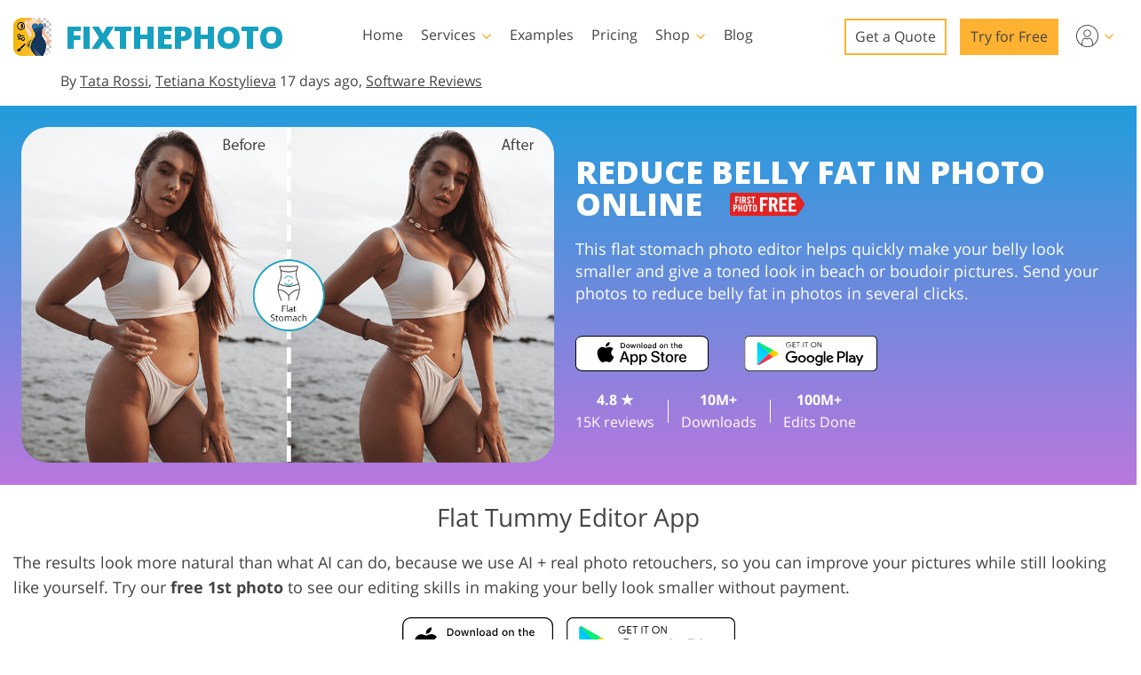

--- FILE ---
content_type: text/html; charset=UTF-8
request_url: https://fixthephoto.com/a/make-stomach-flat-app.html
body_size: 52510
content:
<!DOCTYPE html>
<html new-site data-gt="1" class="en" lang="en-US" dir="ltr" data-use_adsense="false">
<head>
    <base href="https://fixthephoto.com/blog/">
    <script type="text/javascript" charset="UTF-8" src="//geo.cookie-script.com/s/365ea1184c1c9e937debf5302ee2fe5b.js?country=gb&state=ca&region=eu"></script>        
    <!-- Google Tag Manager -->
    <script>(function(w,d,s,l,i){w[l]=w[l]||[];w[l].push({'gtm.start':
            new Date().getTime(),event:'gtm.js'});var f=d.getElementsByTagName(s)[0],
        j=d.createElement(s),dl=l!='dataLayer'?'&l='+l:'';j.async=true;j.src=
        'https://www.googletagmanager.com/gtm.js?id='+i+dl;f.parentNode.insertBefore(j,f);
    })(window,document,'script','dataLayer','GTM-WDN66X');</script>
    <!-- End Google Tag Manager -->
    <meta charset="UTF-8">
    <meta name="viewport" content="width=device-width, initial-scale=1.0, maximum-scale=1.0, user-scalable=no" />
    <meta name="verify-admitad" content="5eb72bbe70" />
    <title>Flat Stomach Editor Online [FREE]</title>
    <meta name="keywords" content="make stomach flat, reduce belly fat, flat tummy">
    <meta name="description" content="Photo editing app to flatten stomach that can make you look better in pictures and edit tummy. Works well on Android and iOS, reducing belly fat in photos in just a few minutes.">
    <link rel="shortcut icon" href="https://fixthephoto.com/blog/images/favicon/favicon.avif" type="image/x-icon">
    <link rel="icon" type="image/png" sizes="32x32" href="https://fixthephoto.com/blog/images/favicon/favicon-32x32.png">
    <link rel="icon" type="image/png" sizes="16x16" href="https://fixthephoto.com/blog/images/favicon/favicon-16x16.png">
    <link rel="apple-touch-icon" href="https://fixthephoto.com/blog/images/favicon/apple-touch-icon.png">
    <link rel="manifest" href="https://fixthephoto.com/blog/manifest.json">
    <meta name="msapplication-TileColor" content="#ffffff">
    <meta name="theme-color" content="#ffffff">    <meta property="og:type" content="article" />
    <meta property="og:site_name" content="FixThePhoto.com" />
    <meta property="article:author" content="Tata Rossi FixThePhoto.com" />
    <meta property="og:title" content="Flat Stomach Editor Online [FREE]"/>
    <meta property="og:image" content="https://img.fixthephoto.com/blog/images/gallery/news_fb__image_13823.png"/>
    <meta property="og:description" content="Photo editing app to flatten stomach that can make you look better in pictures and edit tummy. Works well on Android and iOS, reducing belly fat in photos in just a few minutes."/>
    <meta property="og:url" content="https://fixthephoto.com/a/make-stomach-flat-app.html">
    <meta name="twitter:card" content="summary">
    <meta name="twitter:site" content="@fixthephoto">
    <meta name="twitter:title" content="Flat Stomach Editor Online [FREE]">
    <meta name="twitter:description" content="Photo editing app to flatten stomach that can make you look better in pictures and edit tummy. Works well on Android and iOS, reducing belly fat in photos in just a few minutes.">
    <script type="application/ld+json">[{"@context":"https://schema.org","@type":"Organization","name":"FixThePhoto.com","url":"https://fixthephoto.com","logo":{"@type":"ImageObject","url":"https://img.fixthephoto.com/images/fixthephoto-logo-photoretouching.png","caption":"FixThePhoto logo"}},{"@context":"https://schema.org","@type":"WebSite","name":"FixThePhoto.com","url":"https://www.fixthephoto.com"},{"@context":"https://schema.org","@type":"NewsArticle","name":"Flat Stomach Editor Online [FREE]","headline":"Flat Stomach Editor Online [FREE]","alternativeHeadline":"Flat Stomach Editor Online [FREE]","description":"Photo editing app to flatten stomach that can make you look better in pictures and edit tummy. Works well on Android and iOS, reducing belly fat in photos in just a few minutes.","keywords":"[\"make stomach flat\", \"reduce belly fat\", \"flat tummy\"]","datePublished":"2021-12-17 07:04:27","url":"https://fixthephoto.com/a/make-stomach-flat-app.html","image":[{"@type":"ImageObject","url":"https://fixthephoto.com/blog/images/gallery/news_fb__image_13823.png","width":1200,"height":630}],"author":{"@type":"Person","name":"Tata Rossi"},"publisher":{"@type":"Organization","name":"FixThePhoto.com","url":"https://www.fixthephoto.com","logo":{"@type":"ImageObject","url":"https://img.fixthephoto.com/images/fixthephoto-logo-photoretouching.png","caption":"FixThePhoto logo"}},"mainEntityOfPage":{"@type":"WebPage","@id":"https://fixthephoto.com/a/make-stomach-flat-app.html"},"dateModified":"2024-10-22 04:22:31"}]</script>    <link rel="canonical" href="https://fixthephoto.com/a/make-stomach-flat-app.html"/>
    <link rel="alternate" href="https://fixthephoto.com/id/a/make-stomach-flat-app.html" hreflang="id"/>
<link rel="alternate" href="https://fixthephoto.com/de/a/make-stomach-flat-app.html" hreflang="de"/>
<link rel="alternate" href="https://fixthephoto.com/it/a/make-stomach-flat-app.html" hreflang="it"/>
<link rel="alternate" href="https://fixthephoto.com/pt/a/make-stomach-flat-app.html" hreflang="pt"/>
<link rel="alternate" href="https://fixthephoto.com/es/a/make-stomach-flat-app.html" hreflang="es"/>
<link rel="alternate" href="https://fixthephoto.com/fr/a/make-stomach-flat-app.html" hreflang="fr"/>
<link rel="alternate" href="https://fixthephoto.com/ja/a/make-stomach-flat-app.html" hreflang="ja"/>
<link rel="alternate" href="https://fixthephoto.com/cn/a/make-stomach-flat-app.html" hreflang="zh"/>
<link rel="alternate" href="https://fixthephoto.com/kr/a/make-stomach-flat-app.html" hreflang="ko"/>
<link rel="alternate" href="https://fixthephoto.com/th/a/make-stomach-flat-app.html" hreflang="th"/>
<link rel="alternate" href="https://fixthephoto.com/pl/a/make-stomach-flat-app.html" hreflang="pl"/>
<link rel="alternate" href="https://fixthephoto.com/tr/a/make-stomach-flat-app.html" hreflang="tr"/>
<link rel="alternate" href="https://fixthephoto.com/ar/a/جعل-المعدة-مسطحة-التطبيق.html" hreflang="ar"/>
<link rel="alternate" href="https://fixthephoto.com/hu/a/make-stomach-flat-app.html" hreflang="hu"/>
<link rel="alternate" href="https://fixthephoto.com/cs/a/make-stomach-flat-app.html" hreflang="cs"/>
<link rel="alternate" href="https://fixthephoto.com/vi/a/make-stomach-flat-app.html" hreflang="vi"/>
<link rel="alternate" href="https://fixthephoto.com/hi/a/make-stomach-flat-app.html" hreflang="hi"/>
<link rel="alternate" href="https://fixthephoto.com/ro/a/make-stomach-flat-app.html" hreflang="ro"/>
<link rel="alternate" href="https://fixthephoto.com/el/a/make-stomach-flat-app.html" hreflang="el"/>
<link rel="alternate" href="https://fixthephoto.com/nl/a/make-stomach-flat-app.html" hreflang="nl"/>
<link rel="alternate" href="https://fixthephoto.com/dk/a/make-stomach-flat-app.html" hreflang="da-DK"/>
<link rel="alternate" href="https://fixthephoto.com/hr/a/make-stomach-flat-app.html" hreflang="hr-HR"/>
<link rel="alternate" href="https://fixthephoto.com/fi/a/make-stomach-flat-app.html" hreflang="fi-FI"/>
<link rel="alternate" href="https://fixthephoto.com/he/a/make-stomach-flat-app.html" hreflang="he-IL"/>
<link rel="alternate" href="https://fixthephoto.com/no/a/make-stomach-flat-app.html" hreflang="no-NO"/>
<link rel="alternate" href="https://fixthephoto.com/sl/a/make-stomach-flat-app.html" hreflang="sl-SI"/>
<link rel="alternate" href="https://fixthephoto.com/sv/a/make-stomach-flat-app.html" hreflang="sv-SE"/>
<link rel="alternate" href="https://fixthephoto.com/ua/a/make-stomach-flat-app.html" hreflang="uk-UA"/>
<link rel="alternate" href="https://fixthephoto.com/a/make-stomach-flat-app.html" hreflang="en"/>
    
    <style data-template2-builder-css>
        a,body{color:#444}.tm-link-underline,a{text-decoration:underline}.uk-clearfix::after,.uk-container::after,.uk-list>li::after,.uk-modal-body::after,.uk-modal-footer::after,.uk-modal-header::after,.uk-panel::after,.uk-section::after{clear:both}@font-face{font-family:'Open Sans';font-style:normal;font-weight:400;font-display:swap;src:local('Open Sans Regular'),local('OpenSans-Regular'),url(https://fonts.gstatic.com/s/opensans/v17/mem8YaGs126MiZpBA-UFVZ0bf8pkAg.woff2) format('woff2');unicode-range:U+0000-00FF,U+0131,U+0152-0153,U+02BB-02BC,U+02C6,U+02DA,U+02DC,U+2000-206F,U+2074,U+20AC,U+2122,U+2191,U+2193,U+2212,U+2215,U+FEFF,U+FFFD}@font-face{font-family:'Open Sans';font-style:normal;font-weight:600;font-display:swap;src:local('Open Sans SemiBold'),local('OpenSans-SemiBold'),url(https://fonts.gstatic.com/s/opensans/v17/mem5YaGs126MiZpBA-UNirkOUuhpKKSTjw.woff2) format('woff2');unicode-range:U+0000-00FF,U+0131,U+0152-0153,U+02BB-02BC,U+02C6,U+02DA,U+02DC,U+2000-206F,U+2074,U+20AC,U+2122,U+2191,U+2193,U+2212,U+2215,U+FEFF,U+FFFD}@font-face{font-family:'Open Sans';font-style:normal;font-weight:700;font-display:swap;src:local('Open Sans Bold'),local('OpenSans-Bold'),url(https://fonts.gstatic.com/s/opensans/v18/mem5YaGs126MiZpBA-UN7rgOUuhpKKSTjw.woff2) format('woff2');unicode-range:U+0000-00FF,U+0131,U+0152-0153,U+02BB-02BC,U+02C6,U+02DA,U+02DC,U+2000-206F,U+2074,U+20AC,U+2122,U+2191,U+2193,U+2212,U+2215,U+FEFF,U+FFFD}body{background-color:#fff;font-weight:400;font-family:"Open Sans",Arial,sans-serif;font-size:18px;line-height:1.6;margin:0;-webkit-font-smoothing:antialiased;-webkit-text-size-adjust:100%}audio,canvas,iframe,img,svg,video{vertical-align:middle}canvas,img,video{max-width:100%;height:auto;box-sizing:border-box}@supports (display:block){svg{max-width:100%;height:auto;box-sizing:border-box}}svg:not(:root){overflow:hidden}iframe{border:0}address,dl,fieldset,figure,ol,p,pre,ul{margin:0 0 20px}*+address,*+dl,*+fieldset,*+figure,*+ol,*+p,*+pre,*+ul{margin-top:20px}ol,ul{padding-left:30px}ol>li>ol,ol>li>ul,ul>li>ol,ul>li>ul{margin:0}.uk-hr,hr{overflow:visible;text-align:inherit;margin:0 0 20px;border:0;border-top:1px solid #e5e5e5}*+.uk-hr,*+hr{margin-top:20px}::selection{background:#c8c8c8;color:#333;text-shadow:none}details,main{display:block}template{display:none}.tm-main{padding-top:100px}*,:after,:before{-webkit-box-sizing:border-box;-moz-box-sizing:border-box;box-sizing:border-box}a{cursor:pointer}a:focus,a:hover{background-color:#16a1c0;color:#fff}a.tm-link-turquoise{color:#16a1c0}a.tm-link-turquoise:focus,a.tm-link-turquoise:hover{color:#444;background-color:transparent;transition:none}a.uk-link-reset{background-color:transparent!important}a.tm-logo:focus,a.tm-logo:hover{color:#444;background-color:transparent;transition:none}#header .submenu a:hover,#main-menu .shop .tm-submenu-link-shop:hover,#main-menu .shop a:hover,#service-links .service-link:hover{background-color:transparent}@media only screen and (max-width:767px){ol,ul{padding-left:20px}a{color:#16a1c0}a:focus,a:hover{color:#444;background-color:transparent;transition:none}div[data-name=blog-img] img{max-width:100%!important}}@media only screen and (max-width:991px){.tm-main{padding-top:70px}}.tm-overlay-secondary{background-color:rgba(255,180,0,.9)}.tm-padding-small{padding:10px}.tm-padding-xsmall{padding:5px}.tm-text-small{font-size:.75em}.tm-position-xsmall{margin:5px;max-width:calc(100% - (5px * 2))}.tm-text-large{font-size:18px}.tm-text-gray{color:#8D8D8D}.tm-footer{min-height:568px}@media (min-width:960px){.tm-menu-show-on-scroll-up{position:absolute!important}}.tm-line-height-small{line-height:1.2}@media (max-width:959px){.tm-sticky-element.uk-sticky.uk-active{margin-top:55px}}.tm-link-noline,.tm-link-noline a{text-decoration:none}.tm-link-reset,.tm-link-reset a{background-color:transparent!important;color:inherit!important}.uk-link-muted a,a.uk-link-muted{color:#999}.uk-link-muted a:hover,.uk-link-toggle:focus .uk-link-muted,.uk-link-toggle:hover .uk-link-muted,a.uk-link-muted:hover{color:#666}.uk-link-text a,a.uk-link-text{color:inherit}.uk-link-text a:hover,.uk-link-toggle:focus .uk-link-text,.uk-link-toggle:hover .uk-link-text,a.uk-link-text:hover{color:#999}.uk-link-heading a,a.uk-link-heading{color:inherit}.uk-link-heading a:hover,.uk-link-toggle:focus .uk-link-heading,.uk-link-toggle:hover .uk-link-heading,a.uk-link-heading:hover{color:#1e87f0;text-decoration:none}.uk-link-reset a,.uk-link-toggle,a.uk-link-reset{color:inherit!important;text-decoration:none!important}.uk-table caption,.uk-table th{font-size:.875rem;text-align:left;color:#999}.uk-link-toggle:focus{outline:0}.uk-list{padding:0;list-style:none}.uk-list>li::after,.uk-list>li::before{content:"";display:table}.uk-list>li>:last-child{margin-bottom:0}.uk-list ul{margin:0;padding-left:30px;list-style:none}.uk-list>li:nth-child(n+2),.uk-list>li>ul{margin-top:10px}.uk-list-divider>li:nth-child(n+2){margin-top:10px;padding-top:10px;border-top:1px solid #e5e5e5}.uk-list-striped>li{padding:10px}.uk-list-striped>li:nth-of-type(odd){border-top:1px solid #e5e5e5;border-bottom:1px solid #e5e5e5;background:#f8f8f8}.uk-list-striped>li:nth-child(n+2){margin-top:0}.uk-list-bullet>li{position:relative;padding-left:calc(1.5em + 10px)}.uk-list-bullet>li::before{content:"";position:absolute;top:0;left:0;width:1.5em;height:1.5em;background-image:url("data:image/svg+xml;charset=UTF-8,%3Csvg%20width%3D%226%22%20height%3D%226%22%20viewBox%3D%220%200%206%206%22%20xmlns%3D%22http%3A%2F%2Fwww.w3.org%2F2000%2Fsvg%22%3E%0A%20%20%20%20%3Ccircle%20fill%3D%22%23666%22%20cx%3D%223%22%20cy%3D%223%22%20r%3D%223%22%20%2F%3E%0A%3C%2Fsvg%3E");background-repeat:no-repeat;background-position:50% 50%;display:block}.uk-list-large>li:nth-child(n+2),.uk-list-large>li>ul{margin-top:20px}.uk-list-large.uk-list-divider>li:nth-child(n+2){margin-top:20px;padding-top:20px}.uk-list-large.uk-list-striped>li{padding:20px 10px}.uk-list-large.uk-list-striped>li:nth-of-type(odd){border-top:1px solid #e5e5e5;border-bottom:1px solid #e5e5e5}.uk-list-large.uk-list-striped>li:nth-child(n+2){margin-top:0}.uk-table{border-collapse:collapse;border-spacing:0;width:100%;margin-bottom:20px}*+.uk-table{margin-top:20px}.uk-table th{padding:16px 12px;vertical-align:bottom;font-weight:400;text-transform:uppercase}.tm-button,.uk-icon,.uk-select{text-transform:none}.uk-table td{padding:16px 12px;vertical-align:top}.uk-table td>:last-child{margin-bottom:0}.uk-table tfoot{font-size:.875rem}.uk-table-middle,.uk-table-middle td{vertical-align:middle!important}.uk-table-divider>:first-child>tr:not(:first-child),.uk-table-divider>:not(:first-child)>tr,.uk-table-divider>tr:not(:first-child){border-top:1px solid #e5e5e5}.uk-table-striped tbody tr:nth-of-type(odd),.uk-table-striped>tr:nth-of-type(odd){background:#f8f8f8;border-top:1px solid #e5e5e5;border-bottom:1px solid #e5e5e5}.uk-table tbody tr.uk-active,.uk-table-hover tbody tr:hover,.uk-table-hover>tr:hover,.uk-table>tr.uk-active{background:#e8e8e8}.uk-table-small td,.uk-table-small th{padding:10px 12px}.uk-table-large td,.uk-table-large th{padding:22px 12px}.uk-table-justify td:first-child,.uk-table-justify th:first-child{padding-left:0}.uk-table-justify td:last-child,.uk-table-justify th:last-child{padding-right:0}.uk-table-shrink{width:1px}.uk-table-expand{min-width:150px}.uk-table-link{padding:0!important}.uk-table-link>a{display:block;padding:16px 12px}.uk-table-small .uk-table-link>a{padding:10px 12px}@media (max-width:959px){.uk-table-responsive,.uk-table-responsive tbody,.uk-table-responsive td,.uk-table-responsive th,.uk-table-responsive tr{display:block}.uk-table-responsive thead{display:none}.uk-table-responsive td,.uk-table-responsive th{width:auto!important;max-width:none!important;min-width:0!important;overflow:visible!important;white-space:normal!important}.uk-table-responsive .uk-table-link:not(:first-child)>a,.uk-table-responsive td:not(:first-child):not(.uk-table-link),.uk-table-responsive th:not(:first-child):not(.uk-table-link){padding-top:5px!important}.uk-table-responsive .uk-table-link:not(:last-child)>a,.uk-table-responsive td:not(:last-child):not(.uk-table-link),.uk-table-responsive th:not(:last-child):not(.uk-table-link){padding-bottom:5px!important}.uk-table-justify.uk-table-responsive td,.uk-table-justify.uk-table-responsive th{padding-left:0;padding-right:0}}.uk-icon,.uk-input{overflow:visible}.uk-table tbody tr{transition:background-color .1s linear}.uk-icon{margin:0;border:none;border-radius:0;font:inherit;color:inherit;padding:0;background-color:transparent;display:inline-block;fill:currentcolor;line-height:0}button.uk-icon:not(:disabled){cursor:pointer}.uk-icon::-moz-focus-inner{border:0;padding:0}.uk-icon:not(.uk-preserve) [fill*='#']:not(.uk-preserve){fill:currentcolor}.uk-icon:not(.uk-preserve) [stroke*='#']:not(.uk-preserve){stroke:currentcolor}.uk-icon>*{transform:translate(0,0)}.uk-icon-image{width:20px;height:20px;background-position:50% 50%;background-repeat:no-repeat;background-size:contain;vertical-align:middle}.uk-icon-link{color:#999}.uk-icon-link:focus,.uk-icon-link:hover{color:#666;outline:0}.uk-active>.uk-icon-link,.uk-icon-link:active{color:#595959}.uk-icon-button{box-sizing:border-box;width:36px;height:36px;border-radius:500px;background:#f8f8f8;color:#999;vertical-align:middle;display:inline-flex;justify-content:center;align-items:center;transition:.1s ease-in-out;transition-property:color,background-color}.uk-icon-button:focus,.uk-icon-button:hover{background-color:#ebebeb;color:#666;outline:0}.uk-active>.uk-icon-button,.uk-icon-button:active{background-color:#dfdfdf;color:#666}.uk-checkbox,.uk-input,.uk-radio,.uk-select,.uk-textarea{box-sizing:border-box;margin:0;border-radius:0;font:inherit}input[type=submit]{cursor:pointer}.uk-select optgroup{font:inherit;font-weight:700}.uk-textarea{overflow:auto}.uk-input[type=search]::-webkit-search-cancel-button,.uk-input[type=search]::-webkit-search-decoration{-webkit-appearance:none}.uk-input[type=number]::-webkit-inner-spin-button,.uk-input[type=number]::-webkit-outer-spin-button{height:auto}.uk-input::-moz-placeholder,.uk-textarea::-moz-placeholder{opacity:1}.uk-checkbox:not(:disabled),.uk-radio:not(:disabled){cursor:pointer}.uk-fieldset{border:none;margin:0;padding:0}.uk-input,.uk-textarea{-webkit-appearance:none}.uk-input,.uk-select,.uk-textarea{max-width:100%;width:100%;padding:0 10px;background:#fff;color:#666;border:1px solid #e5e5e5;transition:.2s ease-in-out;transition-property:color,background-color,border}.uk-input,.uk-select:not([multiple]):not([size]){height:40px;vertical-align:middle;display:inline-block}.uk-input:not(input),.uk-select:not(select){line-height:38px}.uk-select[multiple],.uk-select[size],.uk-textarea{padding-top:4px;padding-bottom:4px;vertical-align:top}.uk-input:focus,.uk-select:focus,.uk-textarea:focus{outline:0;background-color:#fff;color:#444;border-color:#999}.uk-input:disabled,.uk-select:disabled,.uk-textarea:disabled{background-color:#f8f8f8;color:#999;border-color:#e5e5e5}.uk-input::-ms-input-placeholder{color:#999!important}.uk-input::placeholder{color:#999}.uk-textarea::-ms-input-placeholder{color:#999!important}.uk-textarea::placeholder{color:#999}.uk-form-small{font-size:.875rem}.uk-form-small:not(textarea):not([multiple]):not([size]){height:30px;padding-left:8px;padding-right:8px}.uk-form-small:not(select):not(input):not(textarea){line-height:28px}.uk-form-large{font-size:1.25rem}.uk-form-large:not(textarea):not([multiple]):not([size]){height:55px;padding-left:12px;padding-right:12px}.uk-form-large:not(select):not(input):not(textarea){line-height:53px}.uk-form-danger,.uk-form-danger:focus{color:#f00000;border-color:#f00000}.uk-form-success,.uk-form-success:focus{color:#32d296;border-color:#32d296}.uk-form-blank{background:0 0;border-color:transparent}.uk-input[list],.uk-select:not([multiple]):not([size]){background-position:100% 50%;background-repeat:no-repeat}.uk-form-blank:focus{border-color:#e5e5e5;border-style:dashed}input.uk-form-width-xsmall{width:50px}select.uk-form-width-xsmall{width:75px}.uk-form-width-small{width:130px}.uk-form-width-medium{width:200px}.uk-form-width-large{width:500px}.uk-select:not([multiple]):not([size]){-webkit-appearance:none;-moz-appearance:none;padding-right:20px;background-image:url("data:image/svg+xml;charset=UTF-8,%3Csvg%20width%3D%2224%22%20height%3D%2216%22%20viewBox%3D%220%200%2024%2016%22%20xmlns%3D%22http%3A%2F%2Fwww.w3.org%2F2000%2Fsvg%22%3E%0A%20%20%20%20%3Cpolygon%20fill%3D%22%23666%22%20points%3D%2212%201%209%206%2015%206%22%20%2F%3E%0A%20%20%20%20%3Cpolygon%20fill%3D%22%23666%22%20points%3D%2212%2013%209%208%2015%208%22%20%2F%3E%0A%3C%2Fsvg%3E%0A")}.uk-select:not([multiple]):not([size])::-ms-expand{display:none}.uk-select:not([multiple]):not([size]) option{color:#444}.uk-select:not([multiple]):not([size]):disabled{background-image:url("data:image/svg+xml;charset=UTF-8,%3Csvg%20width%3D%2224%22%20height%3D%2216%22%20viewBox%3D%220%200%2024%2016%22%20xmlns%3D%22http%3A%2F%2Fwww.w3.org%2F2000%2Fsvg%22%3E%0A%20%20%20%20%3Cpolygon%20fill%3D%22%23999%22%20points%3D%2212%201%209%206%2015%206%22%20%2F%3E%0A%20%20%20%20%3Cpolygon%20fill%3D%22%23999%22%20points%3D%2212%2013%209%208%2015%208%22%20%2F%3E%0A%3C%2Fsvg%3E%0A")}.uk-input[list]{padding-right:20px}.uk-input[list]:focus,.uk-input[list]:hover{background-image:url("data:image/svg+xml;charset=UTF-8,%3Csvg%20width%3D%2224%22%20height%3D%2216%22%20viewBox%3D%220%200%2024%2016%22%20xmlns%3D%22http%3A%2F%2Fwww.w3.org%2F2000%2Fsvg%22%3E%0A%20%20%20%20%3Cpolygon%20fill%3D%22%23666%22%20points%3D%2212%2012%208%206%2016%206%22%20%2F%3E%0A%3C%2Fsvg%3E%0A")}.uk-input[list]::-webkit-calendar-picker-indicator{display:none}.uk-checkbox,.uk-form-custom,.uk-radio{display:inline-block;vertical-align:middle}.uk-checkbox,.uk-radio{height:16px;width:16px;overflow:hidden;margin-top:-4px;-webkit-appearance:none;-moz-appearance:none;background-color:transparent;background-repeat:no-repeat;background-position:50% 50%;border:1px solid #ccc;transition:.2s ease-in-out;transition-property:background-color,border}.uk-dotnav>*>*,.uk-radio{border-radius:50%}.uk-checkbox:focus,.uk-radio:focus{outline:0;border-color:#1e87f0}.uk-checkbox:checked,.uk-checkbox:indeterminate,.uk-radio:checked{background-color:#1e87f0;border-color:transparent}.uk-checkbox:checked:focus,.uk-checkbox:indeterminate:focus,.uk-radio:checked:focus{background-color:#0e6dcd}.uk-radio:checked{background-image:url("data:image/svg+xml;charset=UTF-8,%3Csvg%20width%3D%2216%22%20height%3D%2216%22%20viewBox%3D%220%200%2016%2016%22%20xmlns%3D%22http%3A%2F%2Fwww.w3.org%2F2000%2Fsvg%22%3E%0A%20%20%20%20%3Ccircle%20fill%3D%22%23fff%22%20cx%3D%228%22%20cy%3D%228%22%20r%3D%222%22%20%2F%3E%0A%3C%2Fsvg%3E")}.uk-checkbox:checked{background-image:url("data:image/svg+xml;charset=UTF-8,%3Csvg%20width%3D%2214%22%20height%3D%2211%22%20viewBox%3D%220%200%2014%2011%22%20xmlns%3D%22http%3A%2F%2Fwww.w3.org%2F2000%2Fsvg%22%3E%0A%20%20%20%20%3Cpolygon%20fill%3D%22%23fff%22%20points%3D%2212%201%205%207.5%202%205%201%205.5%205%2010%2013%201.5%22%20%2F%3E%0A%3C%2Fsvg%3E%0A")}.uk-checkbox:indeterminate{background-image:url("data:image/svg+xml;charset=UTF-8,%3Csvg%20width%3D%2216%22%20height%3D%2216%22%20viewBox%3D%220%200%2016%2016%22%20xmlns%3D%22http%3A%2F%2Fwww.w3.org%2F2000%2Fsvg%22%3E%0A%20%20%20%20%3Crect%20fill%3D%22%23fff%22%20x%3D%223%22%20y%3D%228%22%20width%3D%2210%22%20height%3D%221%22%20%2F%3E%0A%3C%2Fsvg%3E")}.uk-checkbox:disabled,.uk-radio:disabled{background-color:#f8f8f8;border-color:#e5e5e5}.uk-radio:disabled:checked{background-image:url("data:image/svg+xml;charset=UTF-8,%3Csvg%20width%3D%2216%22%20height%3D%2216%22%20viewBox%3D%220%200%2016%2016%22%20xmlns%3D%22http%3A%2F%2Fwww.w3.org%2F2000%2Fsvg%22%3E%0A%20%20%20%20%3Ccircle%20fill%3D%22%23999%22%20cx%3D%228%22%20cy%3D%228%22%20r%3D%222%22%20%2F%3E%0A%3C%2Fsvg%3E")}.uk-checkbox:disabled:checked{background-image:url("data:image/svg+xml;charset=UTF-8,%3Csvg%20width%3D%2214%22%20height%3D%2211%22%20viewBox%3D%220%200%2014%2011%22%20xmlns%3D%22http%3A%2F%2Fwww.w3.org%2F2000%2Fsvg%22%3E%0A%20%20%20%20%3Cpolygon%20fill%3D%22%23999%22%20points%3D%2212%201%205%207.5%202%205%201%205.5%205%2010%2013%201.5%22%20%2F%3E%0A%3C%2Fsvg%3E%0A")}.uk-checkbox:disabled:indeterminate{background-image:url("data:image/svg+xml;charset=UTF-8,%3Csvg%20width%3D%2216%22%20height%3D%2216%22%20viewBox%3D%220%200%2016%2016%22%20xmlns%3D%22http%3A%2F%2Fwww.w3.org%2F2000%2Fsvg%22%3E%0A%20%20%20%20%3Crect%20fill%3D%22%23999%22%20x%3D%223%22%20y%3D%228%22%20width%3D%2210%22%20height%3D%221%22%20%2F%3E%0A%3C%2Fsvg%3E")}.uk-legend{width:100%;color:inherit;padding:0;font-size:1.5rem;line-height:1.4}.uk-form-custom{position:relative;max-width:100%}.uk-form-custom input[type=file],.uk-form-custom select{position:absolute;top:0;z-index:1;width:100%;height:100%;left:0;-webkit-appearance:none;opacity:0;cursor:pointer}.uk-form-custom input[type=file]{font-size:500px;overflow:hidden}.uk-form-label{color:#333;font-size:.875rem}.uk-form-stacked .uk-form-label{display:block;margin-bottom:5px}@media (max-width:959px){.uk-form-horizontal .uk-form-label{display:block;margin-bottom:5px}}.uk-container>:last-child,.uk-grid>*>:last-child,.uk-section>:last-child{margin-bottom:0}@media (min-width:960px){.uk-form-horizontal .uk-form-label{width:200px;margin-top:7px;float:left}.uk-form-horizontal .uk-form-controls{margin-left:215px}.uk-form-horizontal .uk-form-controls-text{padding-top:7px}}.uk-form-icon{position:absolute;top:0;bottom:0;left:0;width:40px;display:inline-flex;justify-content:center;align-items:center;color:#999}.uk-form-icon:hover{color:#666}.uk-form-icon:not(a):not(button):not(input){pointer-events:none}.uk-form-icon:not(.uk-form-icon-flip)~.uk-input{padding-left:40px!important}.uk-form-icon-flip{right:0;left:auto}.uk-form-icon-flip~.uk-input{padding-right:40px!important}.uk-section{box-sizing:border-box;padding-top:40px;padding-bottom:40px}@media (min-width:960px){.uk-section{padding-top:50px;padding-bottom:50px}}.uk-section::after,.uk-section::before{content:"";display:table}.uk-section-xsmall{padding-top:20px;padding-bottom:20px}.uk-section-small{padding-top:40px;padding-bottom:40px}.uk-section-large{padding-top:70px;padding-bottom:70px}.uk-section-xlarge{padding-top:140px;padding-bottom:140px}.uk-section-default{background:#fff}.uk-section-muted{background:#f8f8f8}.uk-section-primary{background:#1e87f0}.uk-section-secondary{background:#222}@media only screen and (min-width:768px) and (max-width:1366px) and (orientation:portrait){.tm-col-hide-for-vert-devices{display:none}}@media only screen and (min-width:667px) and (max-width:1366px) and (orientation:landscape){.tm-col-hide-for-vert-devices{display:none}}.uk-container::after,.uk-container::before,.uk-modal-body::after,.uk-modal-body::before,.uk-modal-footer::after,.uk-modal-footer::before,.uk-modal-header::after,.uk-modal-header::before{display:table;content:""}.uk-container .uk-container{padding-left:0;padding-right:0}.blogpost_main{width:100%}.uk-container{box-sizing:content-box;max-width:1144px;margin-left:auto;margin-right:auto;padding-left:20px;padding-right:20px}.uk-container-large{max-width:1200px}.uk-container-xsmall,.uk-container.uk-container-xsmall{max-width:750px}.tm-bf-modal img,.uk-container-small,.uk-container.uk-container-small{max-width:900px}.uk-container-large,.uk-container.uk-container-uk-container-large{max-width:1200px}.uk-container-expand{max-width:none}@media (min-width:1025px){.blogpost_main{width:825px;padding-right:20px}}@media (min-width:960px){.uk-section-large{padding-top:140px;padding-bottom:140px}.uk-section-xlarge{padding-top:210px;padding-bottom:210px}.uk-container{padding-left:30px;padding-right:30px}}@media (min-width:640px){.uk-container{padding-left:30px;padding-right:30px}}@media only screen and (min-width:992px){#header .header-container{max-width:100%}}.uk-slider{-webkit-tap-highlight-color:transparent}.uk-slider-container{overflow:hidden}.uk-slider-items{will-change:transform;position:relative;margin:0}.uk-slider-items:not(.uk-grid){display:flex;padding:0;list-style:none;-webkit-touch-callout:none}.uk-slider-items.uk-grid{flex-wrap:nowrap}.uk-slider-items>*{flex:none;position:relative;touch-action:pan-y}.uk-slider-items>:focus{outline:0}.uk-grid>*{margin:0}.uk-grid{display:flex;flex-wrap:wrap;margin:0 0 0 -30px;padding:0;list-style:none}.uk-grid>*{padding-left:30px}*+.uk-grid-margin,.uk-grid+.uk-grid,.uk-grid>.uk-grid-margin{margin-top:30px}@media (min-width:1200px){.uk-grid{margin-left:-40px}.uk-grid>*{padding-left:40px}*+.uk-grid-margin,.uk-grid+.uk-grid,.uk-grid>.uk-grid-margin{margin-top:40px}}.uk-grid-column-xxsmall,.uk-grid-xxsmall{margin-left:-5px}.uk-grid-column-xxsmall>*,.uk-grid-xxsmall>*{padding-left:5px}.uk-grid-column-xsmall,.uk-grid-xsmall{margin-left:-10px}.uk-grid-column-xsmall>*,.uk-grid-xsmall>*{padding-left:10px}.uk-grid-column-small,.uk-grid-small{margin-left:-15px}.uk-grid-column-small>*,.uk-grid-small>*{padding-left:15px}*+.uk-grid-margin-small,.uk-grid+.uk-grid-row-small,.uk-grid+.uk-grid-small,.uk-grid-row-small>.uk-grid-margin,.uk-grid-small>.uk-grid-margin{margin-top:15px}.uk-grid-column-medium,.uk-grid-medium{margin-left:-30px}.uk-grid-column-medium>*,.uk-grid-medium>*{padding-left:30px}*+.uk-grid-margin-medium,.uk-grid+.uk-grid-medium,.uk-grid+.uk-grid-row-medium,.uk-grid-medium>.uk-grid-margin,.uk-grid-row-medium>.uk-grid-margin{margin-top:30px}.uk-grid-column-large,.uk-grid-large{margin-left:-40px}.uk-grid-column-large>*,.uk-grid-large>*{padding-left:40px}*+.uk-grid-margin-large,.uk-grid+.uk-grid-large,.uk-grid+.uk-grid-row-large,.uk-grid-large>.uk-grid-margin,.uk-grid-row-large>.uk-grid-margin{margin-top:40px}@media (min-width:1200px){.uk-grid-column-large,.uk-grid-large{margin-left:-70px}.uk-grid-column-large>*,.uk-grid-large>*{padding-left:70px}*+.uk-grid-margin-large,.uk-grid+.uk-grid-large,.uk-grid+.uk-grid-row-large,.uk-grid-large>.uk-grid-margin,.uk-grid-row-large>.uk-grid-margin{margin-top:70px}}.uk-grid-collapse,.uk-grid-column-collapse{margin-left:0}.uk-grid-collapse>*,.uk-grid-column-collapse>*{padding-left:0}.uk-grid+.uk-grid-collapse,.uk-grid+.uk-grid-row-collapse,.uk-grid-collapse>.uk-grid-margin,.uk-grid-row-collapse>.uk-grid-margin{margin-top:0}.uk-grid-divider>*{position:relative;padding-left:60px}.uk-grid-divider>:not(.uk-first-column)::before{content:"";position:absolute;top:0;bottom:0;border-left:1px solid #e5e5e5;left:30px}.uk-grid-divider.uk-grid-stack>.uk-grid-margin::before{content:"";position:absolute;right:0;border-top:1px solid #e5e5e5;top:-30px;left:60px}.uk-grid-divider{margin-left:-60px}.uk-grid-divider.uk-grid-stack>.uk-grid-margin{margin-top:60px}@media (min-width:1200px){.uk-grid-divider{margin-left:-80px}.uk-grid-divider>*{padding-left:80px}.uk-grid-divider>:not(.uk-first-column)::before{left:40px}.uk-grid-divider.uk-grid-stack>.uk-grid-margin{margin-top:80px}.uk-grid-divider.uk-grid-stack>.uk-grid-margin::before{top:-40px;left:80px}}.tm-footer-grid.uk-grid,.uk-grid-divider.uk-grid-column-small,.uk-grid-divider.uk-grid-small{margin-left:-30px}.uk-grid-divider.uk-grid-column-small>*,.uk-grid-divider.uk-grid-small>*{padding-left:30px}.uk-grid-divider.uk-grid-column-small>:not(.uk-first-column)::before,.uk-grid-divider.uk-grid-small>:not(.uk-first-column)::before{left:15px}.uk-grid-divider.uk-grid-row-small.uk-grid-stack>.uk-grid-margin,.uk-grid-divider.uk-grid-small.uk-grid-stack>.uk-grid-margin{margin-top:30px}.uk-grid-divider.uk-grid-small.uk-grid-stack>.uk-grid-margin::before{top:-15px;left:30px}.uk-grid-divider.uk-grid-row-small.uk-grid-stack>.uk-grid-margin::before{top:-15px}.uk-grid-divider.uk-grid-column-small.uk-grid-stack>.uk-grid-margin::before{left:30px}.uk-grid-divider.uk-grid-column-medium,.uk-grid-divider.uk-grid-medium{margin-left:-60px}.uk-grid-divider.uk-grid-column-medium>*,.uk-grid-divider.uk-grid-medium>*{padding-left:60px}.uk-grid-divider.uk-grid-column-medium>:not(.uk-first-column)::before,.uk-grid-divider.uk-grid-medium>:not(.uk-first-column)::before{left:30px}.uk-grid-divider.uk-grid-medium.uk-grid-stack>.uk-grid-margin,.uk-grid-divider.uk-grid-row-medium.uk-grid-stack>.uk-grid-margin{margin-top:60px}.uk-grid-divider.uk-grid-medium.uk-grid-stack>.uk-grid-margin::before{top:-30px;left:60px}.uk-grid-divider.uk-grid-row-medium.uk-grid-stack>.uk-grid-margin::before{top:-30px}.uk-grid-divider.uk-grid-column-medium.uk-grid-stack>.uk-grid-margin::before{left:60px}.uk-grid-divider.uk-grid-column-large,.uk-grid-divider.uk-grid-large{margin-left:-80px}.uk-grid-divider.uk-grid-column-large>*,.uk-grid-divider.uk-grid-large>*{padding-left:80px}.uk-grid-divider.uk-grid-column-large>:not(.uk-first-column)::before,.uk-grid-divider.uk-grid-large>:not(.uk-first-column)::before{left:40px}.uk-grid-divider.uk-grid-large.uk-grid-stack>.uk-grid-margin,.uk-grid-divider.uk-grid-row-large.uk-grid-stack>.uk-grid-margin{margin-top:80px}.uk-grid-divider.uk-grid-large.uk-grid-stack>.uk-grid-margin::before{top:-40px;left:80px}.uk-grid-divider.uk-grid-row-large.uk-grid-stack>.uk-grid-margin::before{top:-40px}.uk-grid-divider.uk-grid-column-large.uk-grid-stack>.uk-grid-margin::before{left:80px}@media (min-width:1200px){.uk-grid-divider.uk-grid-column-large,.uk-grid-divider.uk-grid-large{margin-left:-140px}.uk-grid-divider.uk-grid-column-large>*,.uk-grid-divider.uk-grid-large>*{padding-left:140px}.uk-grid-divider.uk-grid-column-large>:not(.uk-first-column)::before,.uk-grid-divider.uk-grid-large>:not(.uk-first-column)::before{left:70px}.uk-grid-divider.uk-grid-large.uk-grid-stack>.uk-grid-margin,.uk-grid-divider.uk-grid-row-large.uk-grid-stack>.uk-grid-margin{margin-top:140px}.uk-grid-divider.uk-grid-large.uk-grid-stack>.uk-grid-margin::before{top:-70px;left:140px}.uk-grid-divider.uk-grid-row-large.uk-grid-stack>.uk-grid-margin::before{top:-70px}.uk-grid-divider.uk-grid-column-large.uk-grid-stack>.uk-grid-margin::before{left:140px}}.uk-grid-item-match,.uk-grid-match>*{display:flex;flex-wrap:wrap}.uk-grid-item-match>:not([class*=uk-width]),.uk-grid-match>*>:not([class*=uk-width]){box-sizing:border-box;width:100%;flex:auto}.uk-close{color:#999;transition:.1s ease-in-out;transition-property:color,opacity}.uk-close:focus,.uk-close:hover{color:#666;outline:0}.uk-overlay{padding:30px}.uk-overlay>:last-child{margin-bottom:0}.uk-overlay-default{background:rgba(255,255,255,.8)}.uk-overlay-primary{background:rgba(34,34,34,.8)}.uk-slidenav{padding:5px 10px;color:rgba(102,102,102,.5);transition:color .1s ease-in-out}.uk-slidenav:focus,.uk-slidenav:hover{color:rgba(102,102,102,.9);outline:0}.uk-slidenav:active{color:rgba(102,102,102,.5)}.uk-slidenav-large{padding:10px}.uk-slidenav-container{display:flex}.uk-dotnav{display:flex;flex-wrap:wrap;margin:0 0 0 -12px;padding:0;list-style:none}.uk-dotnav>*{flex:none;padding-left:12px}.uk-dotnav>*>*{display:block;box-sizing:border-box;width:10px;height:10px;background:0 0;text-indent:100%;overflow:hidden;white-space:nowrap;border:1px solid rgba(102,102,102,.4);transition:.2s ease-in-out;transition-property:background-color,border-color}.uk-dotnav>*>:focus,.uk-dotnav>*>:hover{background-color:rgba(102,102,102,.6);outline:0;border-color:transparent}.uk-dotnav>*>:active{background-color:rgba(102,102,102,.2);border-color:transparent}.uk-dotnav>.uk-active>*{background-color:rgba(102,102,102,.6);border-color:transparent}.uk-modal{display:none;position:fixed;top:0;right:0;bottom:0;left:0;z-index:1010;overflow-y:auto;-webkit-overflow-scrolling:touch;padding:15px;background:rgba(0,0,0,.6);opacity:0;transition:opacity .15s linear}.uk-lightbox-page,.uk-modal-page,.uk-progress,.uk-slideshow-items,.uk-slideshow-items>*,.uk-text-truncate{overflow:hidden}@media (min-width:640px){.uk-modal{padding:50px 30px}}@media (min-width:960px){.uk-modal{padding-left:40px;padding-right:40px}}.uk-modal.uk-open{opacity:1}.uk-modal-dialog{position:relative;box-sizing:border-box;margin:0 auto;width:600px;max-width:calc(100% - .01px)!important;background:#fff;opacity:0;transform:translateY(-100px);transition:.3s linear;transition-property:opacity,transform}.uk-open>.uk-modal-dialog{opacity:1;transform:translateY(0)}.uk-modal-container .uk-modal-dialog{width:1200px}.uk-modal-full{padding:0;background:0 0}.uk-modal-body,.uk-padding{padding:30px}.uk-modal-full .uk-modal-dialog{margin:0;width:100%;max-width:100%;transform:translateY(0)}.uk-modal-footer,.uk-modal-header{padding:15px 30px;background:#fff}.uk-modal-header{border-bottom:1px solid #e5e5e5}.uk-modal-footer{border-top:1px solid #e5e5e5}.uk-modal-body>:last-child,.uk-modal-footer>:last-child,.uk-modal-header>:last-child{margin-bottom:0}.uk-modal-title{font-size:2rem;line-height:1.3}[class*=uk-modal-close-]{position:absolute;z-index:1010;top:10px;right:10px;padding:5px}[class*=uk-modal-close-]:first-child+*{margin-top:0}.uk-modal-close-outside{top:0;right:-5px;transform:translate(0,-100%);color:#fff}.uk-modal-close-outside:hover{color:#fff}@media (min-width:960px){.uk-modal-close-outside{right:0;transform:translate(100%,-100%)}}.uk-modal-close-full{top:0;right:0;padding:20px;background:#fff}.uk-lightbox{display:none;position:fixed;top:0;right:0;bottom:0;left:0;z-index:1010;background:#000;opacity:0;transition:opacity .15s linear}.uk-lightbox.uk-open{display:block;opacity:1}.uk-lightbox-items>*{position:absolute;top:0;right:0;bottom:0;left:0;display:none;justify-content:center;align-items:center;color:rgba(255,255,255,.7);will-change:transform,opacity}.uk-lightbox-items>*>*{max-width:100vw;max-height:100vh}.uk-lightbox-items>:focus{outline:0}.uk-lightbox-items>*>:not(iframe){width:auto;height:auto}.uk-lightbox-items>.uk-active{display:flex}.uk-lightbox-toolbar{padding:10px;background:rgba(0,0,0,.3);color:rgba(255,255,255,.7)}.uk-lightbox-toolbar>*{color:rgba(255,255,255,.7)}.uk-lightbox-toolbar-icon{padding:5px;color:rgba(255,255,255,.7)}.uk-lightbox-toolbar-icon:hover{color:#fff}.uk-lightbox-button{box-sizing:border-box;width:50px;height:50px;background:rgba(0,0,0,.3);color:rgba(255,255,255,.7);display:inline-flex;justify-content:center;align-items:center}.uk-lightbox-button:hover{color:#fff}.uk-lightbox-iframe{width:80%;height:80%}.uk-slideshow{-webkit-tap-highlight-color:transparent}.uk-slideshow-items{position:relative;z-index:0;margin:0;padding:0;list-style:none;-webkit-touch-callout:none}*+.uk-progress,.lang{margin-top:20px}.uk-slideshow-items>*{position:absolute;top:0;left:0;right:0;bottom:0;will-change:transform,opacity;touch-action:pan-y}.uk-slideshow-items>:focus{outline:0}.uk-slideshow-items>:not(.uk-active){display:none}.uk-progress{vertical-align:baseline;-webkit-appearance:none;-moz-appearance:none;display:block;width:100%;border:0;background-color:#f8f8f8;margin-bottom:20px;height:15px;border-radius:500px}.uk-progress:indeterminate{color:transparent}.uk-progress::-webkit-progress-bar{background-color:#f8f8f8;border-radius:500px;overflow:hidden}.uk-progress:indeterminate::-moz-progress-bar{width:0}.uk-progress::-webkit-progress-value{background-color:#1e87f0;transition:width .6s ease}.uk-progress::-moz-progress-bar{background-color:#1e87f0}.uk-progress::-ms-fill{background-color:#1e87f0;transition:width .6s ease;border:0}[class*=uk-animation-]{animation-duration:.5s;animation-timing-function:ease-out;animation-fill-mode:both}.uk-animation-fade{animation-name:uk-fade;animation-duration:.8s;animation-timing-function:linear}.uk-animation-scale-up{animation-name:uk-fade-scale-02}.uk-animation-scale-down{animation-name:uk-fade-scale-18}.uk-animation-slide-top{animation-name:uk-fade-top}.uk-animation-slide-bottom{animation-name:uk-fade-bottom}.uk-animation-slide-left{animation-name:uk-fade-left}.uk-animation-slide-right{animation-name:uk-fade-right}.uk-animation-slide-top-small{animation-name:uk-fade-top-small}.uk-animation-slide-bottom-small{animation-name:uk-fade-bottom-small}.uk-animation-slide-left-small{animation-name:uk-fade-left-small}.uk-animation-slide-right-small{animation-name:uk-fade-right-small}.uk-animation-slide-top-medium{animation-name:uk-fade-top-medium}.uk-animation-slide-bottom-medium{animation-name:uk-fade-bottom-medium}.uk-animation-slide-left-medium{animation-name:uk-fade-left-medium}.uk-animation-slide-right-medium{animation-name:uk-fade-right-medium}.uk-animation-kenburns{animation-name:uk-scale-kenburns;animation-duration:15s}.uk-animation-shake{animation-name:uk-shake}.uk-animation-stroke{animation-name:uk-stroke;stroke-dasharray:var(--uk-animation-stroke);animation-duration:2s}.uk-animation-reverse{animation-direction:reverse;animation-timing-function:ease-in}.uk-animation-fast{animation-duration:.1s}.tm-animation-medium{animation-duration:.15s}.uk-animation-toggle:not(:hover):not(:focus) [class*=uk-animation-]{animation-name:none}.uk-animation-toggle{-webkit-tap-highlight-color:transparent}.uk-animation-toggle:focus{outline:0}@keyframes uk-fade{0%{opacity:0}100%{opacity:1}}@keyframes uk-fade-top{0%{opacity:0;transform:translateY(-100%)}100%{opacity:1;transform:translateY(0)}}@keyframes uk-fade-bottom{0%{opacity:0;transform:translateY(100%)}100%{opacity:1;transform:translateY(0)}}@keyframes uk-fade-left{0%{opacity:0;transform:translateX(-100%)}100%{opacity:1;transform:translateX(0)}}@keyframes uk-fade-right{0%{opacity:0;transform:translateX(100%)}100%{opacity:1;transform:translateX(0)}}@keyframes uk-fade-top-small{0%{opacity:0;transform:translateY(-10px)}100%{opacity:1;transform:translateY(0)}}@keyframes uk-fade-bottom-small{0%{opacity:0;transform:translateY(10px)}100%{opacity:1;transform:translateY(0)}}@keyframes uk-fade-left-small{0%{opacity:0;transform:translateX(-10px)}100%{opacity:1;transform:translateX(0)}}@keyframes uk-fade-right-small{0%{opacity:0;transform:translateX(10px)}100%{opacity:1;transform:translateX(0)}}@keyframes uk-fade-top-medium{0%{opacity:0;transform:translateY(-50px)}100%{opacity:1;transform:translateY(0)}}@keyframes uk-fade-bottom-medium{0%{opacity:0;transform:translateY(50px)}100%{opacity:1;transform:translateY(0)}}@keyframes uk-fade-left-medium{0%{opacity:0;transform:translateX(-50px)}100%{opacity:1;transform:translateX(0)}}@keyframes uk-fade-right-medium{0%{opacity:0;transform:translateX(50px)}100%{opacity:1;transform:translateX(0)}}@keyframes uk-fade-scale-02{0%{opacity:0;transform:scale(.2)}100%{opacity:1;transform:scale(1)}}@keyframes uk-fade-scale-18{0%{opacity:0;transform:scale(1.8)}100%{opacity:1;transform:scale(1)}}@keyframes uk-scale-kenburns{0%{transform:scale(1)}100%{transform:scale(1.2)}}@keyframes uk-shake{0%,100%{transform:translateX(0)}10%{transform:translateX(-9px)}20%{transform:translateX(8px)}30%{transform:translateX(-7px)}40%{transform:translateX(6px)}50%{transform:translateX(-5px)}60%{transform:translateX(4px)}70%{transform:translateX(-3px)}80%{transform:translateX(2px)}90%{transform:translateX(-1px)}}@keyframes uk-stroke{0%{stroke-dashoffset:var(--uk-animation-stroke)}100%{stroke-dashoffset:0}}[class*=uk-child-width]>*{box-sizing:border-box;width:100%}.uk-child-width-1-2>*{width:50%}.uk-child-width-1-3>*{width:calc(100% * 1 / 3.001)}.uk-child-width-1-4>*{width:25%}.uk-child-width-1-5>*{width:20%}.uk-child-width-1-6>*{width:calc(100% * 1 / 6.001)}.uk-child-width-auto>*{width:auto}.uk-child-width-30>*{width:30%}.uk-child-width-22>*{width:22%}.uk-child-width-80>*{width:80%}.uk-child-width-expand>:not([class*=uk-width]){flex:1;min-width:1px}@media (min-width:640px){.uk-child-width-1-1\@s>*{width:100%}.uk-child-width-1-2\@s>*{width:50%}.uk-child-width-1-3\@s>*{width:calc(100% * 1 / 3.001)}.uk-child-width-1-4\@s>*{width:25%}.uk-child-width-1-5\@s>*{width:20%}.uk-child-width-1-6\@s>*{width:calc(100% * 1 / 6.001)}.uk-child-width-auto\@s>*{width:auto}.uk-child-width-expand\@s>:not([class*=uk-width]){flex:1;min-width:1px}.uk-child-width-30\@s>*{width:30%}.uk-child-width-22\@s>*{width:22%}.uk-child-width-80\@s>*{width:80%}}@media (min-width:960px){.uk-child-width-1-1\@m>*{width:100%}.uk-child-width-1-2\@m>*{width:50%}.uk-child-width-1-3\@m>*{width:calc(100% * 1 / 3.001)}.uk-child-width-1-4\@m>*{width:25%}.uk-child-width-1-5\@m>*{width:20%}.uk-child-width-1-6\@m>*{width:calc(100% * 1 / 6.001)}.uk-child-width-auto\@m>*{width:auto}.uk-child-width-expand\@m>:not([class*=uk-width]){flex:1;min-width:1px}.uk-child-width-30\@m>*{width:30%}.uk-child-width-22\@m>*{width:22%}.uk-child-width-80\@m>*{width:80%}}@media (min-width:1200px){.uk-child-width-1-1\@l>*{width:100%}.uk-child-width-1-2\@l>*{width:50%}.uk-child-width-1-3\@l>*{width:calc(100% * 1 / 3.001)}.uk-child-width-1-4\@l>*{width:25%}.uk-child-width-1-5\@l>*{width:20%}.uk-child-width-1-6\@l>*{width:calc(100% * 1 / 6.001)}.uk-child-width-auto\@l>*{width:auto}.uk-child-width-expand\@l>:not([class*=uk-width]){flex:1;min-width:1px}.uk-child-width-30\@l>*{width:30%}.uk-child-width-22\@l>*{width:22%}.uk-child-width-80\@l>*{width:80%}}@media (min-width:1600px){.uk-child-width-1-1\@xl>*{width:100%}.uk-child-width-1-2\@xl>*{width:50%}.uk-child-width-1-3\@xl>*{width:calc(100% * 1 / 3.001)}.uk-child-width-1-4\@xl>*{width:25%}.uk-child-width-1-5\@xl>*{width:20%}.uk-child-width-1-6\@xl>*{width:calc(100% * 1 / 6.001)}.uk-child-width-auto\@xl>*{width:auto}.uk-child-width-expand\@xl>:not([class*=uk-width]){flex:1;min-width:1px}.uk-child-width-30\@xl>*{width:30%}.uk-child-width-22\@xl>*{width:22%}.uk-child-width-80\@xl>*{width:80%}}[class*=uk-width]{box-sizing:border-box;width:100%;max-width:100%}.uk-width-1-2{width:50%}.uk-width-1-3{width:calc(100% * 1 / 3.001)}.uk-width-2-3{width:calc(100% * 2 / 3.001)}.uk-width-1-4{width:25%}.uk-width-3-4{width:75%}.uk-width-1-5{width:20%}.uk-width-2-5{width:40%}.uk-width-3-5{width:60%}.uk-width-4-5{width:80%}.uk-width-1-6{width:calc(100% * 1 / 6.001)}.uk-width-5-6{width:calc(100% * 5 / 6.001)}.uk-width-small{width:150px}.uk-width-medium{width:300px}.uk-width-xmedium{width:390px}.uk-width-large{width:450px}.uk-width-xlarge{width:600px}.uk-width-xxlarge{width:750px}.uk-width-auto{width:auto}.uk-width-expand{flex:1;min-width:1px}@media (min-width:640px){.uk-width-1-1\@s{width:100%}.uk-width-1-2\@s{width:50%}.uk-width-1-3\@s{width:calc(100% * 1 / 3.001)}.uk-width-2-3\@s{width:calc(100% * 2 / 3.001)}.uk-width-1-4\@s{width:25%}.uk-width-3-4\@s{width:75%}.uk-width-1-5\@s{width:20%}.uk-width-2-5\@s{width:40%}.uk-width-3-5\@s{width:60%}.uk-width-4-5\@s{width:80%}.uk-width-1-6\@s{width:calc(100% * 1 / 6.001)}.uk-width-5-6\@s{width:calc(100% * 5 / 6.001)}.uk-width-small\@s{width:150px}.uk-width-medium\@s{width:300px}.uk-width-xmedium\@s{width:390px}.uk-width-large\@s{width:450px}.uk-width-xlarge\@s{width:600px}.uk-width-xxlarge\@s{width:750px}.uk-width-auto\@s{width:auto}.uk-width-expand\@s{flex:1;min-width:1px}}@media (min-width:960px){.uk-width-1-1\@m{width:100%}.uk-width-1-2\@m{width:50%}.uk-width-1-3\@m{width:calc(100% * 1 / 3.001)}.uk-width-2-3\@m{width:calc(100% * 2 / 3.001)}.uk-width-1-4\@m{width:25%}.uk-width-3-4\@m{width:75%}.uk-width-1-5\@m{width:20%}.uk-width-2-5\@m{width:40%}.uk-width-3-5\@m{width:60%}.uk-width-4-5\@m{width:80%}.uk-width-1-6\@m{width:calc(100% * 1 / 6.001)}.uk-width-5-6\@m{width:calc(100% * 5 / 6.001)}.uk-width-small\@m{width:150px}.uk-width-medium\@m{width:300px}.uk-width-xmedium\@m{width:380px}.uk-width-large\@m{width:450px}.uk-width-xlarge\@m{width:600px}.uk-width-xxlarge\@m{width:750px}.uk-width-auto\@m{width:auto}.uk-width-expand\@m{flex:1;min-width:1px}}@media (min-width:1200px){.uk-width-1-1\@l{width:100%}.uk-width-1-2\@l{width:50%}.uk-width-1-3\@l{width:calc(100% * 1 / 3.001)}.uk-width-2-3\@l{width:calc(100% * 2 / 3.001)}.uk-width-1-4\@l{width:25%}.uk-width-3-4\@l{width:75%}.uk-width-1-5\@l{width:20%}.uk-width-2-5\@l{width:40%}.uk-width-3-5\@l{width:60%}.uk-width-4-5\@l{width:80%}.uk-width-1-6\@l{width:calc(100% * 1 / 6.001)}.uk-width-5-6\@l{width:calc(100% * 5 / 6.001)}.uk-width-small\@l{width:150px}.uk-width-medium\@l{width:300px}.uk-width-xmedium\@l{width:390px}.uk-width-large\@l{width:450px}.uk-width-xlarge\@l{width:600px}.uk-width-xxlarge\@l{width:750px}.uk-width-auto\@l{width:auto}.uk-width-expand\@l{flex:1;min-width:1px}}@media (min-width:1600px){.uk-width-1-1\@xl{width:100%}.uk-width-1-2\@xl{width:50%}.uk-width-1-3\@xl{width:calc(100% * 1 / 3.001)}.uk-width-2-3\@xl{width:calc(100% * 2 / 3.001)}.uk-width-1-4\@xl{width:25%}.uk-width-3-4\@xl{width:75%}.uk-width-1-5\@xl{width:20%}.uk-width-2-5\@xl{width:40%}.uk-width-3-5\@xl{width:60%}.uk-width-4-5\@xl{width:80%}.uk-width-1-6\@xl{width:calc(100% * 1 / 6.001)}.uk-width-5-6\@xl{width:calc(100% * 5 / 6.001)}.uk-width-small\@xl{width:150px}.uk-width-medium\@xl{width:300px}.uk-width-xmedium\@xl{width:390px}.uk-width-large\@xl{width:450px}.uk-width-xlarge\@xl{width:600px}.uk-width-xxlarge\@xl{width:750px}.uk-width-auto\@xl{width:auto}.uk-width-expand\@xl{flex:1;min-width:1px}}.tm-container-xlarge,.tm-width-xxlarge{max-width:1900px}.tm-container-2000{max-width:2000px}.tm-body-container-1200 .tm-also-like-recent .uk-container,.tm-body-container-1200 .tm-foot-contaner,.tm-body-container-1200 .tm-footer .uk-container,.tm-body-container-1200 .tm-site-generator .uk-container,.tm-body-container-1200 .tm-soc-container{max-width:1200px}.tm-body-container-1300 .tm-also-like-recent .uk-container,.tm-body-container-1300 .tm-foot-contaner,.tm-body-container-1300 .tm-footer .uk-container,.tm-body-container-1300 .tm-site-generator .uk-container,.tm-body-container-1300 .tm-soc-container,.tm-container-large,.tm-width-xlarge{max-width:1300px}.tm-width-large{max-width:1024px}.tm-child-width-small>*{width:110px}.tm-child-width-120>*{width:120px}.tm-child-width-130>*{width:130px}[class*=uk-height]{box-sizing:border-box}.uk-height-1-1{height:100%}.uk-height-viewport{min-height:100vh}.uk-height-small{height:150px}.uk-height-medium{height:300px}.uk-height-large{height:450px}.uk-height-max-small{max-height:150px}.uk-height-max-medium{max-height:300px}.uk-height-max-large{max-height:450px}.uk-text-lead{font-size:1.5rem;line-height:1.5;color:#333}.uk-text-meta,.uk-text-small{font-size:.875rem}.tm-download-modal .uk-text-large,.uk-text-meta{line-height:1.4}.uk-text-meta,.uk-text-meta a{color:#999}.uk-text-meta a:hover{color:#666;text-decoration:none}.tm-text-medium{font-size:1.2rem}.uk-text-large{font-size:1.4rem}.uk-text-light{font-weight:300}.uk-text-normal{font-weight:400}.uk-text-bold{font-weight:700}.uk-text-lighter{font-weight:lighter}.uk-text-bolder{font-weight:bolder}.uk-text-italic{font-style:italic}.uk-text-capitalize{text-transform:capitalize!important}.uk-text-uppercase{text-transform:uppercase!important}.uk-text-lowercase{text-transform:lowercase!important}.uk-text-muted{color:#999!important}.uk-text-emphasis{color:#333!important}.uk-text-primary{color:#16a1c0!important}.uk-text-secondary{color:#222!important}.uk-text-success{color:#32d296!important}.uk-text-warning{color:#faa05a!important}.uk-text-danger{color:#f00000!important}.uk-text-background{-webkit-background-clip:text;-webkit-text-fill-color:transparent;display:inline-block;color:#1e87f0!important}@supports (-webkit-background-clip:text){.uk-text-background{background-color:#1e87f0}}.uk-text-left{text-align:left!important}.uk-text-right{text-align:right!important}.uk-text-center{text-align:center!important}.uk-text-justify{text-align:justify!important}.uk-text-top{vertical-align:top!important}.uk-text-middle{vertical-align:middle!important}.uk-text-bottom{vertical-align:bottom!important}.uk-text-baseline{vertical-align:baseline!important}.uk-text-nowrap{white-space:nowrap}.uk-text-truncate{max-width:100%;text-overflow:ellipsis;white-space:nowrap}td.uk-text-truncate,th.uk-text-truncate{max-width:0}.uk-text-break{overflow-wrap:break-word;word-wrap:break-word}td.uk-text-break,th.uk-text-break{word-break:break-all}.tm-sec-tit.uk-text-normal{font-weight:400}.uk-cover{max-width:none;position:absolute;left:50%;top:50%;transform:translate(-50%,-50%)}iframe.uk-cover{pointer-events:none}.uk-cover-container{overflow:hidden;position:relative}.uk-background-default{background-color:#fff}.uk-background-muted{background-color:#f8f8f8}.uk-background-primary{background-color:#1e87f0}.uk-background-secondary{background-color:#222}.tm-background-dark-gray{background-color:#2d2d2d}.tm-background-dark{background-color:#202020}.tm-background-turquoise{background-color:#92f6ff}.uk-svg,.uk-svg:not(.uk-preserve) [fill*='#']:not(.uk-preserve){fill:currentcolor}.uk-svg:not(.uk-preserve) [stroke*='#']:not(.uk-preserve){stroke:currentcolor}.uk-svg{transform:translate(0,0)}.uk-panel{position:relative;box-sizing:border-box}.uk-panel::after,.uk-panel::before{content:"";display:table}.uk-panel>:last-child{margin-bottom:0}.uk-panel-scrollable{height:170px;padding:10px;border:1px solid #e5e5e5;overflow:auto;-webkit-overflow-scrolling:touch;resize:both}.uk-clearfix::before{content:"";display:table-cell}.uk-clearfix::after{content:"";display:table}.uk-float-left{float:left}.uk-float-right{float:right}[class*=uk-float-]{max-width:100%}.uk-overflow-hidden{overflow:hidden}.uk-overflow-auto{overflow:auto;-webkit-overflow-scrolling:touch}.uk-overflow-auto>:last-child{margin-bottom:0}.uk-resize{resize:both}.uk-resize-vertical{resize:vertical}.uk-display-block{display:block!important}.uk-display-inline{display:inline!important}.uk-display-inline-block{display:inline-block!important}[class*=uk-inline]{display:inline-block;position:relative;max-width:100%;vertical-align:middle;-webkit-backface-visibility:hidden}.uk-inline-clip{overflow:hidden}.uk-preserve-width,.uk-preserve-width canvas,.uk-preserve-width img,.uk-preserve-width svg,.uk-preserve-width video{max-width:none}.uk-responsive-height,.uk-responsive-width{box-sizing:border-box}.uk-responsive-width{max-width:100%!important;height:auto}.uk-responsive-height{max-height:100%;width:auto;max-width:none}.uk-border-circle{border-radius:50%}.uk-border-pill{border-radius:500px}.uk-border-rounded{border-radius:8px}.uk-inline-clip[class*=uk-border-]{-webkit-transform:translateZ(0)}.uk-box-shadow-small{box-shadow:0 2px 8px rgba(0,0,0,.08)}.uk-box-shadow-medium{box-shadow:0 5px 15px rgba(0,0,0,.08)}.uk-box-shadow-large{box-shadow:0 14px 25px rgba(0,0,0,.16)}.uk-box-shadow-xlarge{box-shadow:0 28px 50px rgba(0,0,0,.16)}[class*=uk-box-shadow-hover]{transition:box-shadow .1s ease-in-out}.uk-box-shadow-hover-small:hover{box-shadow:0 2px 8px rgba(0,0,0,.08)}.uk-box-shadow-hover-medium:hover{box-shadow:0 5px 15px rgba(0,0,0,.08)}.uk-box-shadow-hover-large:hover{box-shadow:0 14px 25px rgba(0,0,0,.16)}.uk-box-shadow-hover-xlarge:hover{box-shadow:0 28px 50px rgba(0,0,0,.16)}@supports (filter:blur(0)){.uk-box-shadow-bottom{display:inline-block;position:relative;max-width:100%;vertical-align:middle}.uk-box-shadow-bottom::before{content:'';position:absolute;bottom:-30px;left:0;right:0;height:30px;border-radius:100%;background:#444;filter:blur(20px)}.uk-box-shadow-bottom>*{position:relative}}.uk-dropcap::first-letter,.uk-dropcap>p:first-of-type::first-letter{display:block;margin-right:10px;float:left;font-size:4.5em;line-height:1;margin-bottom:-2px}@-moz-document url-prefix(){.uk-dropcap::first-letter,.uk-dropcap>p:first-of-type::first-letter{margin-top:1.1%}}@supports (-ms-ime-align:auto){.uk-dropcap>p:first-of-type::first-letter{font-size:1em}}.uk-logo{font-size:1.5rem;font-family:-apple-system,BlinkMacSystemFont,"Segoe UI",Roboto,"Helvetica Neue",Arial,"Noto Sans",sans-serif,"Apple Color Emoji","Segoe UI Emoji","Segoe UI Symbol","Noto Color Emoji";color:#666;text-decoration:none}.uk-logo:focus,.uk-logo:hover{color:#666;outline:0;text-decoration:none}.uk-logo-inverse{display:none}.uk-disabled{pointer-events:none}.uk-drag,.uk-drag *{cursor:move}.uk-drag iframe{pointer-events:none}.uk-dragover{box-shadow:0 0 20px rgba(100,100,100,.3)}.uk-blend-multiply{mix-blend-mode:multiply}.uk-blend-screen{mix-blend-mode:screen}.uk-blend-overlay{mix-blend-mode:overlay}.uk-blend-darken{mix-blend-mode:darken}.uk-blend-lighten{mix-blend-mode:lighten}.uk-blend-color-dodge{mix-blend-mode:color-dodge}.uk-blend-color-burn{mix-blend-mode:color-burn}.uk-blend-hard-light{mix-blend-mode:hard-light}.uk-blend-soft-light{mix-blend-mode:soft-light}.uk-blend-difference{mix-blend-mode:difference}.uk-blend-exclusion{mix-blend-mode:exclusion}.uk-blend-hue{mix-blend-mode:hue}.uk-blend-saturation{mix-blend-mode:saturation}.uk-blend-color{mix-blend-mode:color}.uk-blend-luminosity{mix-blend-mode:luminosity}.uk-transform-center{transform:translate(-50%,-50%)}.uk-transform-origin-top-left{transform-origin:0 0}.uk-transform-origin-top-center{transform-origin:50% 0}.uk-transform-origin-top-right{transform-origin:100% 0}.uk-transform-origin-center-left{transform-origin:0 50%}.uk-transform-origin-center-right{transform-origin:100% 50%}.uk-transform-origin-bottom-left{transform-origin:0 100%}.uk-transform-origin-bottom-center{transform-origin:50% 100%}.uk-transform-origin-bottom-right{transform-origin:100% 100%}.uk-flex{display:flex}.uk-flex-inline{display:inline-flex}.uk-flex-inline::after,.uk-flex-inline::before,.uk-flex::after,.uk-flex::before{display:none}.uk-hidden,.uk-hidden-notouch,[hidden]{display:none!important}.uk-flex-left{justify-content:flex-start}.uk-flex-center{justify-content:center}.uk-flex-right{justify-content:flex-end}.uk-flex-between{justify-content:space-between}.uk-flex-around{justify-content:space-around}@media (min-width:640px){.uk-text-left\@s{text-align:left!important}.uk-text-right\@s{text-align:right!important}.uk-text-center\@s{text-align:center!important}.uk-flex-left\@s{justify-content:flex-start}.uk-flex-center\@s{justify-content:center}.uk-flex-right\@s{justify-content:flex-end}.uk-flex-between\@s{justify-content:space-between}.uk-flex-around\@s{justify-content:space-around}}@media (min-width:960px){.uk-text-left\@m{text-align:left!important}.uk-text-right\@m{text-align:right!important}.uk-text-center\@m{text-align:center!important}.uk-flex-left\@m{justify-content:flex-start}.uk-flex-center\@m{justify-content:center}.uk-flex-right\@m{justify-content:flex-end}.uk-flex-between\@m{justify-content:space-between}.uk-flex-around\@m{justify-content:space-around}}@media (min-width:1200px){.uk-text-left\@l{text-align:left!important}.uk-text-right\@l{text-align:right!important}.uk-text-center\@l{text-align:center!important}.uk-flex-left\@l{justify-content:flex-start}.uk-flex-center\@l{justify-content:center}.uk-flex-right\@l{justify-content:flex-end}.uk-flex-between\@l{justify-content:space-between}.uk-flex-around\@l{justify-content:space-around}}@media (min-width:1600px){.uk-text-left\@xl{text-align:left!important}.uk-text-right\@xl{text-align:right!important}.uk-text-center\@xl{text-align:center!important}.uk-flex-left\@xl{justify-content:flex-start}.uk-flex-center\@xl{justify-content:center}.uk-flex-right\@xl{justify-content:flex-end}.uk-flex-between\@xl{justify-content:space-between}.uk-flex-around\@xl{justify-content:space-around}}.uk-flex-stretch{align-items:stretch}.uk-flex-top{align-items:flex-start}.uk-flex-middle{align-items:center}.uk-flex-bottom{align-items:flex-end}.uk-flex-row{flex-direction:row}.uk-flex-row-reverse{flex-direction:row-reverse}.uk-flex-column{flex-direction:column}.uk-flex-column-reverse{flex-direction:column-reverse}.uk-flex-nowrap{flex-wrap:nowrap}.uk-flex-wrap{flex-wrap:wrap}.uk-flex-wrap-reverse{flex-wrap:wrap-reverse}.uk-flex-wrap-stretch{align-content:stretch}.uk-flex-wrap-top{align-content:flex-start}.uk-flex-wrap-middle{align-content:center}.uk-flex-wrap-bottom{align-content:flex-end}.uk-flex-wrap-between{align-content:space-between}.uk-flex-wrap-around{align-content:space-around}.uk-flex-first{order:-1}.uk-flex-last{order:99}@media (min-width:640px){.uk-flex-first\@s{order:-1}.uk-flex-last\@s{order:99}}@media (min-width:960px){.uk-flex-first\@m{order:-1}.uk-flex-last\@m{order:99}}.uk-flex-none{flex:none}.uk-flex-auto{flex:auto}.uk-flex-1{flex:1}.uk-margin{margin-bottom:20px}*+.uk-margin,.uk-margin-top{margin-top:20px!important}.uk-margin-bottom{margin-bottom:20px!important}.uk-margin-left{margin-left:20px!important}.uk-margin-right{margin-right:20px!important}.uk-margin-small{margin-bottom:10px}*+.uk-margin-small,.uk-margin-small-top{margin-top:10px!important}.uk-margin-small-bottom{margin-bottom:10px!important}.uk-margin-small-left{margin-left:10px!important}.uk-margin-small-right{margin-right:10px!important}.uk-margin-xsmall{margin-bottom:5px}*+.uk-margin-xsmall{margin-top:5px!important}.uk-margin-lsmall{margin-bottom:15px}*+.uk-margin-lsmall{margin-top:15px!important}.uk-margin-xmedium{margin-bottom:25px}*+.uk-margin-xmedium{margin-top:25px!important}.uk-margin-lmedium{margin-bottom:35px}*+.uk-margin-lmedium,.uk-margin-lmedium-top{margin-top:35px!important}.uk-margin-lmedium-bottom{margin-bottom:35px!important}.uk-margin-medium{margin-bottom:30px}*+.uk-margin-medium,.uk-margin-medium-top{margin-top:30px!important}.uk-margin-medium-bottom{margin-bottom:30px!important}.uk-margin-medium-left{margin-left:30px!important}.uk-margin-medium-right{margin-right:30px!important}.uk-margin-large{margin-bottom:50px}*+.uk-margin-large,.uk-margin-large-top{margin-top:50px!important}.uk-margin-large-bottom{margin-bottom:50px!important}.uk-margin-large-left{margin-left:50px!important}.uk-margin-large-right{margin-right:50px!important}@media (min-width:1200px){.uk-flex-first\@l{order:-1}.uk-flex-last\@l{order:99}.uk-margin-large{margin-bottom:70px}*+.uk-margin-large,.uk-margin-large-top{margin-top:70px!important}.uk-margin-large-bottom{margin-bottom:70px!important}.uk-margin-large-left{margin-left:70px!important}.uk-margin-large-right{margin-right:70px!important}}.uk-margin-xlarge{margin-bottom:70px}*+.uk-margin-xlarge,.uk-margin-xlarge-top{margin-top:70px!important}.uk-margin-xlarge-bottom{margin-bottom:70px!important}.uk-margin-xlarge-left{margin-left:70px!important}.uk-margin-xlarge-right{margin-right:70px!important}@media (min-width:1200px){.uk-margin-xlarge{margin-bottom:140px}*+.uk-margin-xlarge,.uk-margin-xlarge-top{margin-top:140px!important}.uk-margin-xlarge-bottom{margin-bottom:140px!important}.uk-margin-xlarge-left{margin-left:140px!important}.uk-margin-xlarge-right{margin-right:140px!important}.uk-margin-auto-left\@l,.uk-margin-auto\@l{margin-left:auto!important}.uk-margin-auto-right\@l,.uk-margin-auto\@l{margin-right:auto!important}}.uk-margin-auto-top,.uk-margin-auto-vertical{margin-top:auto!important}.uk-margin-auto-bottom,.uk-margin-auto-vertical{margin-bottom:auto!important}.uk-margin-auto,.uk-margin-auto-left{margin-left:auto!important}.uk-margin-auto,.uk-margin-auto-right{margin-right:auto!important}.uk-margin-remove-bottom,.uk-margin-remove-last-child>:last-child,.uk-margin-remove-vertical{margin-bottom:0!important}@media (min-width:640px){.uk-margin-auto-left\@s,.uk-margin-auto\@s{margin-left:auto!important}.uk-margin-auto-right\@s,.uk-margin-auto\@s{margin-right:auto!important}.uk-hidden\@s{display:none!important}}@media (min-width:960px){.uk-margin-auto-left\@m,.uk-margin-auto\@m{margin-left:auto!important}.uk-margin-auto-right\@m,.uk-margin-auto\@m{margin-right:auto!important}.uk-hidden\@m{display:none!important}}@media (min-width:1600px){.uk-flex-first\@xl{order:-1}.uk-flex-last\@xl{order:99}.uk-margin-auto-left\@xl,.uk-margin-auto\@xl{margin-left:auto!important}.uk-margin-auto-right\@xl,.uk-margin-auto\@xl{margin-right:auto!important}.uk-margin-remove-left\@xl{margin-left:0!important}.uk-margin-remove-right\@xl{margin-right:0!important}}.uk-margin-remove{margin:0!important}.uk-margin-remove-top{margin-top:0!important}.uk-margin-remove-left{margin-left:0!important}.uk-margin-remove-right{margin-right:0!important}.uk-margin-remove-adjacent+*,.uk-margin-remove-first-child>:first-child,.uk-margin-remove-vertical{margin-top:0!important}@media only screen and (min-width:640px){.uk-margin-top\@s{margin-top:20px!important}.uk-margin-small-top\@s{margin-top:10px!important}.uk-margin-bottom\@s{margin-bottom:20px!important}.uk-margin-remove-top\@s{margin-top:0!important}.uk-margin-remove-bottom\@s{margin-bottom:0!important}.uk-margin\@s{margin-bottom:20px}*+.uk-margin\@s{margin-top:20px!important}.uk-margin-small\@s{margin-bottom:10px}*+.uk-margin-small\@s{margin-top:10px!important}.uk-margin-medium\@s{margin-bottom:30px}*+.uk-margin-medium\@s{margin-top:30px!important}.uk-margin-large\@s{margin-bottom:50px}*+.uk-margin-large\@s{margin-top:50px!important}.uk-margin-xlarge\@s{margin-bottom:70px}*+.uk-margin-xlarge\@s{margin-top:70px!important}}@media only screen and (min-width:960px){.uk-margin-top\@m{margin-top:20px!important}.uk-margin-small-top\@m{margin-top:10px!important}.uk-margin-bottom\@m{margin-bottom:20px!important}.uk-margin-remove-top\@m{margin-top:0!important}.uk-margin-remove-bottom\@m{margin-bottom:0!important}.uk-margin\@m{margin-bottom:20px}*+.uk-margin\@m{margin-top:20px!important}.uk-margin-small\@m{margin-bottom:10px}*+.uk-margin-small\@m{margin-top:10px!important}.uk-margin-medium\@m{margin-bottom:30px}*+.uk-margin-medium\@m{margin-top:30px!important}.uk-margin-large\@m{margin-bottom:50px}*+.uk-margin-large\@m{margin-top:50px!important}.uk-margin-xlarge\@m{margin-bottom:70px}*+.uk-margin-xlarge\@m{margin-top:70px!important}}@media only screen and (min-width:1200px){.uk-margin-top\@l{margin-top:20px!important}.uk-margin-small-top\@l{margin-top:10px!important}.uk-margin-bottom\@l{margin-bottom:20px!important}.uk-margin-remove-top\@l{margin-top:0!important}.uk-margin-remove-bottom\@l{margin-bottom:0!important}.uk-margin\@l{margin-bottom:20px}*+.uk-margin\@l{margin-top:20px!important}.uk-margin-small\@l{margin-bottom:10px}*+.uk-margin-small\@l{margin-top:10px!important}.uk-margin-medium\@l{margin-bottom:30px}*+.uk-margin-medium\@l{margin-top:30px!important}*+.uk-margin-large\@l,*+.uk-margin-xlarge\@l{margin-top:50px!important}.uk-margin-large\@l{margin-bottom:50px}.uk-margin-xlarge\@l{margin-bottom:70px}}.uk-padding-small{padding:15px}.uk-padding-large{padding:40px}.uk-padding-remove{padding:0!important}.uk-padding-remove-top{padding-top:0!important}.uk-padding-remove-bottom{padding-bottom:0!important}.uk-padding-remove-left{padding-left:0!important}.uk-padding-remove-right{padding-right:0!important}.uk-padding-remove-vertical{padding-top:0!important;padding-bottom:0!important}.uk-padding-remove-horizontal{padding-left:0!important;padding-right:0!important}[class*=uk-position-top],[class*=uk-position-bottom],[class*=uk-position-left],[class*=uk-position-right],[class*=uk-position-center]{position:absolute!important}.uk-position-top{top:0;left:0;right:0}.uk-position-bottom{bottom:0;left:0;right:0}.uk-position-left{top:0;bottom:0;left:0}.uk-position-right{top:0;bottom:0;right:0}.uk-position-top-left{top:0;left:0}.uk-position-top-right{top:0;right:0}.uk-position-bottom-left{bottom:0;left:0}.uk-position-bottom-right{bottom:0;right:0}.uk-position-center{top:50%;left:50%;transform:translate(-50%,-50%);width:max-content;max-width:100%;box-sizing:border-box}[class*=uk-position-center-left],[class*=uk-position-center-right]{top:50%;transform:translateY(-50%)}.uk-position-center-left{left:0}.uk-position-center-right{right:0}.uk-position-center-left-out{right:100%;width:max-content}.uk-position-center-right-out{left:100%;width:max-content}.uk-position-bottom-center,.uk-position-top-center{left:50%;transform:translateX(-50%);width:max-content;max-width:100%;box-sizing:border-box}.uk-position-top-center{top:0}.uk-position-bottom-center{bottom:0}.uk-position-cover{position:absolute;top:0;bottom:0;left:0;right:0}.uk-position-relative{position:relative!important}.uk-position-absolute{position:absolute!important}.uk-position-fixed{position:fixed!important}.uk-position-z-index{z-index:1}.uk-position-small{max-width:calc(100% - (15px * 2));margin:15px}.uk-position-large,.uk-position-medium{max-width:calc(100% - (30px * 2));margin:30px}.uk-position-small.uk-position-center{transform:translate(-50%,-50%) translate(-15px,-15px)}.uk-position-small[class*=uk-position-center-left],.uk-position-small[class*=uk-position-center-right]{transform:translateY(-50%) translateY(-15px)}.uk-position-small.uk-position-bottom-center,.uk-position-small.uk-position-top-center{transform:translateX(-50%) translateX(-15px)}.uk-position-medium.uk-position-center{transform:translate(-50%,-50%) translate(-30px,-30px)}.uk-position-medium[class*=uk-position-center-left],.uk-position-medium[class*=uk-position-center-right]{transform:translateY(-50%) translateY(-30px)}.uk-position-medium.uk-position-bottom-center,.uk-position-medium.uk-position-top-center{transform:translateX(-50%) translateX(-30px)}.uk-position-large.uk-position-center{transform:translate(-50%,-50%) translate(-30px,-30px)}.uk-position-large[class*=uk-position-center-left],.uk-position-large[class*=uk-position-center-right]{transform:translateY(-50%) translateY(-30px)}.uk-position-large.uk-position-bottom-center,.uk-position-large.uk-position-top-center{transform:translateX(-50%) translateX(-30px)}@media (min-width:1200px){.uk-position-large{max-width:calc(100% - (50px * 2));margin:50px}.uk-position-large.uk-position-center{transform:translate(-50%,-50%) translate(-50px,-50px)}.uk-position-large[class*=uk-position-center-left],.uk-position-large[class*=uk-position-center-right]{transform:translateY(-50%) translateY(-50px)}.uk-position-large.uk-position-bottom-center,.uk-position-large.uk-position-top-center{transform:translateX(-50%) translateX(-50px)}.uk-hidden\@l{display:none!important}}.uk-transition-toggle{-webkit-tap-highlight-color:transparent}.uk-transition-toggle:focus{outline:0}.uk-transition-fade,[class*=uk-transition-scale],[class*=uk-transition-slide]{transition:.3s ease-out;transition-property:opacity,transform,filter;opacity:0}.uk-transition-active.uk-active .uk-transition-fade,.uk-transition-toggle:focus .uk-transition-fade,.uk-transition-toggle:hover .uk-transition-fade{opacity:1}.uk-transition-scale-up{transform:scale(1,1)}.uk-transition-scale-down{transform:scale(1.1,1.1)}.uk-transition-active.uk-active .uk-transition-scale-up,.uk-transition-toggle:focus .uk-transition-scale-up,.uk-transition-toggle:hover .uk-transition-scale-up{opacity:1;transform:scale(1.1,1.1)}.uk-transition-active.uk-active .uk-transition-scale-down,.uk-transition-toggle:focus .uk-transition-scale-down,.uk-transition-toggle:hover .uk-transition-scale-down{opacity:1;transform:scale(1,1)}.uk-transition-slide-top{transform:translateY(-100%)}.uk-transition-slide-bottom{transform:translateY(100%)}.uk-transition-slide-left{transform:translateX(-100%)}.uk-transition-slide-right{transform:translateX(100%)}.uk-transition-slide-top-small{transform:translateY(-10px)}.uk-transition-slide-bottom-small{transform:translateY(10px)}.uk-transition-slide-left-small{transform:translateX(-10px)}.uk-transition-slide-right-small{transform:translateX(10px)}.uk-transition-slide-top-medium{transform:translateY(-50px)}.uk-transition-slide-bottom-medium{transform:translateY(50px)}.uk-transition-slide-left-medium{transform:translateX(-50px)}.uk-transition-slide-right-medium{transform:translateX(50px)}.uk-transition-active.uk-active [class*=uk-transition-slide],.uk-transition-toggle:focus [class*=uk-transition-slide],.uk-transition-toggle:hover [class*=uk-transition-slide]{opacity:1;transform:translate(0,0)}.uk-transition-opaque{opacity:1}.uk-transition-slow{transition-duration:.7s}.contents_area,.header,.header-container,.mobile-header{transition:padding ease .3s}@media (min-width:1600px){.uk-hidden\@xl{display:none!important}}@media (max-width:639px){.uk-visible\@s{display:none!important}}@media (max-width:959px){.uk-visible\@m{display:none!important}}@media (max-width:1199px){.uk-visible\@l{display:none!important}}@media (max-width:1599px){.uk-visible\@xl{display:none!important}}.uk-invisible{visibility:hidden!important}.uk-visible-toggle:not(:hover):not(:focus) .uk-hidden-hover:not(:focus-within){position:absolute!important;width:0!important;height:0!important;padding:0!important;margin:0!important;overflow:hidden!important}.uk-visible-toggle:not(:hover):not(:focus) .uk-invisible-hover:not(:focus-within){opacity:0!important}.uk-visible-toggle{-webkit-tap-highlight-color:transparent}.uk-visible-toggle:focus{outline:0}@media (pointer:coarse){.uk-hidden-touch{display:none!important}.uk-hidden-notouch{display:block!important}}.header-container{padding-top:10px;padding-bottom:10px;height:63px}.header{margin:0;position:fixed;left:0;right:0;top:0;background:#fff;max-width:100%;z-index:1002}.header li,.header ul{background:0 0}.header li:before,.header ul:before{display:none}.header a{text-decoration:none}.header .submenu li{padding:0;border-top:1px solid #ddd}.header .submenu li:first-child{border-top:0}.header .submenu a{display:block;text-align:center;padding:5px 0;font-size:14px;font-weight:400;color:#4c4c4c}.tm-modal-small-tit,.tm-modal-top-tit{font-weight:600;color:#444;line-height:1.2em}.header .submenu a:hover{text-decoration:underline}.header.animate-hide,.mobile-header.animate-hide{-webkit-transform:translate(0,-100%);-ms-transform:translate(0,-100%);transform:translate(0,-100%)}.logo_img{height:43px;width:auto}.header-container,.logo_img,.logo_img_tit{transition:.2s ease-in-out;transition-property:height,opacity}.tm-logo-link{position:relative;z-index:1}.logo_img_tit{font-size:10px;line-height:1em;text-align:center;margin-top:5px;font-weight:600;color:#000;display:block}.logo_img_tit>*{position:relative;overflow:hidden;display:block}.logo_img_tit>:after,.logo_img_tit>:before{content:"";position:absolute;top:50%;width:2000px;border-bottom:1px solid #444}.logo_img_tit>:after{left:78%;margin-left:0}.logo_img_tit>:before{right:78%;margin-right:0}.show-menu-btn{height:50px;width:85px;line-height:50px;padding:0 20px;cursor:pointer;background:url([data-uri]) 50% no-repeat;background-size:25px}.mobile-submenu,.tm-main-menu-user-item ul,.tm-mob-serv-menu{padding-left:0;list-style:none}.tm-main-menu-user-item{align-items:center}.tm-main-menu-user-item .main-menu-opener{width:48px}.tm-video-menu{padding:10px;max-width:601px}.tm-video-menu:before{right:331px}.tm-video-menu a img{min-width:100%}.tm-video-menu a:hover{background:#f3b836}.tm-video-menu .uk-grid{margin-left:-10px}.tm-video-menu .uk-grid>*{padding-left:10px}.tm-video-menu .uk-grid>.uk-grid-margin{margin-top:10px}.tm-video-menu .thumbnail{min-width:186px;min-height:125px}.tm-main-menu{padding:0;list-style:none;margin:0;display:flex;flex-direction:row;position:relative;text-align:right}.tm-main-menu .my-account-link{font-size:14px}.tm-main-menu .main-menu-opener{padding-right:23px;background:url(/images/arrow-down.svg) 98% 54% no-repeat;background-size:15px}.tm-main-menu .main-menu-item:hover .mega-menu,.tm-main-menu .main-menu-item:hover .submenu{opacity:1;pointer-events:auto;visibility:visible;-webkit-transform:translateX(0) translateY(-3px) scale(1);-ms-transform:translateX(0) translateY(-3px) scale(1);transform:translateX(0) translateY(-3px) scale(1);z-index:1}.tm-main-menu .main-menu-item>a{color:#444;font-size:18px;line-height:37px;display:flex;justify-content:center;align-items:center;transition:.1s ease-in-out;position:relative;padding:0 15px}.tm-main-menu .main-menu-item>a:not(.tm-button).current,.tm-main-menu .main-menu-item>a:not(.tm-button):focus,.tm-main-menu .main-menu-item>a:not(.tm-button):hover{background-color:transparent}.tm-main-menu .main-menu-item:not(.tm-main-menu-user-item)>a.current,.tm-main-menu .main-menu-item:not(.tm-main-menu-user-item)>a:focus,.tm-main-menu .main-menu-item:not(.tm-main-menu-user-item)>a:hover{outline:0}.tm-main-menu .main-menu-item:not(.tm-main-menu-user-item)>a.current:before,.tm-main-menu .main-menu-item:not(.tm-main-menu-user-item)>a:focus:before,.tm-main-menu .main-menu-item:not(.tm-main-menu-user-item)>a:hover:before{right:15px}.tm-main-menu .main-menu-item:not(.tm-main-menu-user-item)>a:before{content:'';display:block;position:absolute;left:15px;right:calc(102% - 15px);bottom:0;height:2px;background-color:#ffb231;-webkit-transition:.3s ease-in-out;transition:.3s ease-in-out;-webkit-transition-property:right;transition-property:right}.tm-main-menu .main-menu-item:last-child a:focus:before,.tm-main-menu .main-menu-item:last-child a:hover:before{right:0}.tm-main-menu .caption,.tm-main-menu .shop a{font-size:14px}.tm-main-menu .block-title,.tm-main-menu .services .view_more{font-size:20px}.tm-main-menu .services .view_more{line-height:1.2em}.tm-main-menu .thumbnail{line-height:20px;border:1px solid #ddd;transition:all .2s ease-in-out;margin-bottom:0;padding:0}.tm-main-menu .thumb-image{background:url(/images/fix-the-photo-top-sprite.jpg) no-repeat;background-size:408%;padding-bottom:54%}.tm-main-menu .image__1_2{background-position:33.3% 0}.tm-main-menu .image__1_3{background-position:66.6% 0}.tm-main-menu .image__1_4{background-position:100% 0}.tm-main-menu .image__2_1{background-position:0 50%}.tm-main-menu .image__2_2{background-position:33.3% 50%}.tm-main-menu .image__2_3{background-position:66.6% 50%}.tm-main-menu .image__2_4{background-position:100% 50%}.tm-main-menu .image__3_1{background-position:0 100%}.tm-main-menu .image__3_2{background-position:33.3% 100%}.tm-main-menu .image__3_3{background-position:66.6% 100%}.tm-main-menu .image__3_4{background-position:100% 100%}html[dir=rtl] .tm-main-menu .services,html[dir=rtl] .tm-main-menu .shop,html[dir=rtl] .tm-main-menu .submenu{left:0;right:inherit}html[dir=rtl] .my-account-submenu .submenu{padding:0}@media only screen and (max-width:960px){html[dir=rtl] .mobile-header{right:30px;left:0}html[dir=rtl] .mobile-submenu,html[dir=rtl] .tm-main-menu,html[dir=rtl] .tm-mob-serv-menu{padding-right:0}}@media only screen and (max-width:767px){html[dir=rtl] .mobile-header{right:15px;left:0}}@media only screen and (min-width:961px){.tm-main-menu .shop .tm-submenu-link-shop:hover,.tm-main-menu .shop a:hover,.tm-mob-serv-menu .service-link:hover{text-decoration:underline}.down .header{border-bottom:0 solid rgba(0,0,0,.08);-webkit-box-shadow:0 0 3px 3px rgba(0,0,0,.12);-moz-box-shadow:0 0 3px 3px rgba(0,0,0,.12);box-shadow:0 0 3px 3px rgba(0,0,0,.12)}.down .logo_img{height:32px;width:auto}.down .header-container{height:50px;padding-top:0;padding-bottom:0}.down .logo_img_tit{height:0;opacity:0;margin:0}.d-show{display:block!important}.tm-main-menu .mega-menu,.tm-main-menu .submenu{position:relative;margin-left:3px;margin-right:3px;display:block;pointer-events:none;opacity:0;-webkit-transform:translateX(-50%) translateY(-3px) scale(.97);-ms-transform:translateX(-50%) translateY(-3px) scale(.97);transform:translateX(-50%) translateY(-3px) scale(.97);transition:all ease .2s}.tm-main-menu .mega-menu:after,.tm-main-menu .submenu:after{position:absolute;left:0;right:0;bottom:100%;height:10px;content:""}.tm-main-menu .mega-menu.d-show,.tm-main-menu .submenu.d-show{opacity:1;pointer-events:auto;visibility:visible;-webkit-transform:translateX(-50%) translateY(-3px) scale(1);-ms-transform:translateX(-50%) translateY(-3px) scale(1);transform:translateX(-50%) translateY(-3px) scale(1)}.tm-main-menu .services,.tm-main-menu .shop,.tm-main-menu .submenu{position:absolute;top:51px;left:50%;transform:translateX(-50%)!important;-webkit-transform:translateX(-50%)!important;-ms-transform:translateX(-50%)!important;margin-top:0;background-color:#ededeb;z-index:1}.tm-main-menu .tm-main-menu-user-item .submenu{left:initial;right:0;transform:translateX(0)!important;-webkit-transform:translateX(0)!important}.tm-main-menu .shop{padding:6px .3% 0;width:589px}.tm-main-menu .shop .tm-submenu-link-shop,.tm-main-menu .shop a{font-size:14px;color:#333;display:block;padding:4px 15px;line-height:20px;cursor:pointer}.tm-main-menu .shop .span3_{text-align:center;width:32.3%;margin:0 .5% 8px}.tm-main-menu .shop.col-4{width:850px}.tm-main-menu .shop.col-4 .span3_{width:24%}.tm-main-menu .shop ul{margin-top:10px;margin-bottom:10px;text-align:left;padding-left:0;list-style:none}.tm-main-menu .shop li{padding:0}.tm-main-menu .shop .span3_ .block-title:before{background:url(/images/fixthephoto-shop-sprite.png) 0 50% no-repeat;background-size:auto 100%}.tm-main-menu .shop .span3_:nth-child(2) .block-title:before{background-position:34% 50%}.tm-main-menu .shop .span3_:nth-child(3) .block-title:before{width:37px;background-position:67% 50%}.tm-main-menu .shop .span3_:nth-child(4) .block-title:before{background-position:101% 50%}.tm-main-menu .services .tm-submenu-link:hover,.tm-main-menu .services .tm-submenu-link:hover .caption,.tm-main-menu .services .view_more:hover,.tm-main-menu .services a:hover,.tm-main-menu .services a:hover .caption{background:#f3b836}.tm-main-menu .services{padding:6px 3px 0;width:788px}.tm-main-menu .services.tm-video-menu{padding:10px}.tm-main-menu .services::before{right:434px}.tm-main-menu .services .span3_{text-align:center;width:24%;margin-left:.5%;margin-right:.5%;margin-bottom:8px}.tm-main-menu .services .tm-submenu-link,.tm-main-menu .services a{-webkit-transition:all .2s ease;-o-transition:all .2s ease;transition:all .2s ease;display:block;cursor:pointer}.tm-main-menu .services .tm-submenu-link .thumbnail,.tm-main-menu .services a .thumbnail{min-width:186px;min-height:125px}.tm-main-menu .services .view_more{padding:21% 10px;font-size:20px;line-height:23px;color:#474747;-webkit-transition:all .2s ease;-o-transition:all .2s ease;transition:all .2s ease}.tm-main-menu .services .view_more+.caption{display:none}.tm-main-menu .services .nohover{background:#fff}.tm-main-menu .submenu{width:105px}.tm-main-menu .caption{margin:0;font-size:14px;text-align:center;padding:0;color:#333;background:#ededeb;height:2.4em;transition:all .2s ease;line-height:1.2;align-items:center;justify-content:center;display:flex}.tm-main-menu .block-title{position:relative;font-size:20px;line-height:59px;padding:0 0 0 55px;color:#635e5e;border-bottom:2px solid #fff;margin:0 5px 6px;text-align:left;transition:border .2s ease-in-out}.tm-main-menu .block-title::before{position:absolute;content:"";left:0;top:8px;width:40px;height:40px}.tm-main-menu .row_{font-size:0}.tm-main-menu .span3_{display:inline-block;vertical-align:top;font-size:16px}.tm-mob-serv-menu{position:absolute;right:0;top:0;list-style-type:none;padding:10px 0;margin:0;transition:all ease .3s}.tm-mob-serv-menu .service-links-item{display:inline-block;padding:0;margin:0 3px}.tm-mob-serv-menu .service-link{color:#635e5e;font-size:15px;cursor:pointer;transition:all ease .3s}.tm-mob-serv-menu .service-link.active{background:0 0}.tm-mob-serv-menu .signup-area{display:none}html.ru .tm-main-menu .submenu,html.ua .tm-main-menu .submenu{width:135px}}@media only screen and (max-width:960px){body.no-scroll{height:100%;overflow:hidden;position:relative!important}.header{border-bottom:0 solid rgba(0,0,0,.08);-webkit-box-shadow:0 0 3px 3px rgba(0,0,0,.12);-moz-box-shadow:0 0 3px 3px rgba(0,0,0,.12);box-shadow:0 0 3px 3px rgba(0,0,0,.12)}.mobile-scroll{min-height:535px;flex-direction:column;position:absolute;top:65px;left:0;right:0;bottom:0;overflow-y:scroll;-webkit-overflow-scrolling:touch;-ms-overflow-style:-ms-autohiding-scrollbar}.tm-menu-hidden{display:none!important}.services .view_more{padding:21% 10px;font-size:15px;line-height:1.2;color:#474747;transition:all .2s ease;text-align:center}.services .view_more+.caption{display:none}.services .view_more:hover{background:#f3b836}.mobile-header,.overlay-mask{position:fixed;top:0;right:0;bottom:0}.overlay-mask{left:0}.mobile-header{left:30px;height:55px;overflow:hidden;z-index:120}.header-container{height:55px;padding-top:0;padding-bottom:0}.overlay-mask{background-color:rgba(0,0,0,.2);overflow-x:hidden;z-index:120;-webkit-overflow-scrolling:touch}.mobile-menu-top{height:55px;text-align:center}.mobile-menu-top .mobile-menu-close{padding:0 15px;height:55px;width:54px;position:absolute;right:0;top:0;background:url([data-uri]) 50% no-repeat;background-size:16px}.mobile-menu-top .mobile-menu-title{padding:0 55px;line-height:55px;font-size:20px;font-weight:700;border-bottom:1px solid #eee}.mobile-menu-top .mobile-menu-back{padding:0 20px;height:55px;width:63px;position:absolute;left:0;top:0;background:url([data-uri]) 50% no-repeat;background-size:23px}.mobile-nav{padding-top:0;bottom:0;position:fixed;left:0;top:0;min-width:374px;max-width:40%;background:#fff;z-index:121;align-items:flex-start;overflow-y:scroll}.mobile-nav ul{margin:0}.mobile-nav ul .tm-mob-menu-item{padding:10px 30px 10px 20px;font-size:20px;line-height:1.4;text-align:left;position:relative;display:block;color:#444}.mobile-nav ul .tm-mob-menu-item:before,.tm-main-menu .main-menu-item:not(.tm-main-menu-user-item)>.tm-mob-menu-item:before{display:none}.mobile-nav ul .tm-mob-menu-item:after{width:28px;height:28px;position:absolute;right:10px;top:50%;transform:translateY(-50%);content:"";background:url(/images/arrow-right.svg) center/contain no-repeat}.mobile-nav ul .tm-mob-menu-item.current,.mobile-nav ul .tm-mob-menu-item:active,.mobile-nav ul .tm-mob-menu-item:focus,.mobile-nav ul .tm-mob-menu-item:hover{background:#eee;color:#444}.tm-main-menu{flex-direction:column}.tm-main-menu .main-menu-opener{padding-right:0;background-image:none}.mega-menu.services{padding:10px 20px 0}.mega-menu.services .row_{font-size:0;margin:0 -2%}.mega-menu.services .span3_{display:inline-block;vertical-align:top;width:46%;margin:0 2% 4%}.mega-menu.services .caption{font-size:13px;height:22px;line-height:22px;width:100%;text-align:center;padding:0 10px;text-overflow:ellipsis;white-space:nowrap;overflow:hidden;color:#333}.mega-menu.shop .span3_{margin-left:0}.header.animate-hide,.mobile-header.animate-hide{-webkit-transform:translate(0,0);-ms-transform:translate(0,0);transform:translate(0,0)}}@media only screen and (max-width:767px){.mobile-nav{width:100%;min-width:100%}.tm-video-menu .uk-grid{margin-bottom:20px}.mobile-header{left:15px}.logo_img{width:auto;height:35px}.show-menu-btn{width:65px}}@media only screen and (max-width:767px) and (orientation:portrait){.mobile-nav{top:50px}}@media (min-width:1140px) and (max-width:1367px){.tm-main-menu .main-menu-opener{padding-right:18px;background-size:10px}.tm-main-menu .main-menu-item>a{font-size:16px;padding:0 10px}.down .logo_img,.logo_img{height:30px}.logo_img_tit>:after{left:90%}.logo_img_tit>:before{right:90%}.uk-container{padding-left:15px;padding-right:15px}}@media only screen and (min-width:768px) and (max-width:1024px) and (orientation:landscape){.logo_img_tit>:after{left:78%}.logo_img_tit>:before{right:78%}}.animated{animation-duration:.3s;animation-fill-mode:both}@keyframes web-toolkit-fade-in{0%{filter:alpha(Opacity=0);opacity:0}100%{filter:alpha(enabled=false);opacity:1}}@keyframes web-toolkit-fade-out{0%{filter:alpha(enabled=false);opacity:1}100%{filter:alpha(Opacity=0);opacity:0}}@keyframes web-toolkit-slide-in-right{0%{-webkit-transform:translateX(-100%);-ms-transform:translateX(-100%);-moz-transform:translateX(-100%);-o-transform:translateX(-100%);transform:translateX(-100%)}100%{-webkit-transform:translateX(0);-ms-transform:translateX(0);-moz-transform:translateX(0);-o-transform:translateX(0);transform:translateX(0)}}@keyframes web-toolkit-slide-out-left{0%{-webkit-transform:translateX(0);-ms-transform:translateX(0);-moz-transform:translateX(0);-o-transform:translateX(0);transform:translateX(0)}100%{-webkit-transform:translateX(-100%);-ms-transform:translateX(-100%);-moz-transform:translateX(-100%);-o-transform:translateX(-100%);transform:translateX(-100%)}}@keyframes web-toolkit-slide-in-left{0%{-webkit-transform:translateX(100%);-ms-transform:translateX(100%);-moz-transform:translateX(100%);-o-transform:translateX(100%);transform:translateX(100%)}100%{-webkit-transform:translateX(0);-ms-transform:translateX(0);-moz-transform:translateX(0);-o-transform:translateX(0);transform:translateX(0)}}@keyframes web-toolkit-slide-out-down{0%{-webkit-transform:translateY(0);-ms-transform:translateY(0);-moz-transform:translateY(0);-o-transform:translateY(0);transform:translateY(0)}100%{-webkit-transform:translateY(100%);-ms-transform:translateY(100%);-moz-transform:translateY(100%);-o-transform:translateY(100%);transform:translateY(100%)}}@keyframes web-toolkit-slide-in-up{0%{-webkit-transform:translateY(100%);-ms-transform:translateY(100%);-moz-transform:translateY(100%);-o-transform:translateY(100%);transform:translateY(100%)}100%{-webkit-transform:translateY(0);-ms-transform:translateY(0);-moz-transform:translateY(0);-o-transform:translateY(0);transform:translateY(0)}}.animated-slide-in-left{animation-name:web-toolkit-slide-in-left}.animated-fade-in{animation-name:web-toolkit-fade-in}.animated-slide-in-up{animation-name:web-toolkit-slide-in-up}.animated-slide-in-right{animation-name:web-toolkit-slide-in-right}.animated-fade-out{animation-name:web-toolkit-fade-out}.animated-slide-out-down{animation-name:web-toolkit-slide-out-down}.animated-slide-out-left{animation-name:web-toolkit-slide-out-left}.tm-button{color:#fff;display:inline-block;font-size:18px;position:relative;vertical-align:middle;padding:10px 25px;line-height:1.2;text-align:center;text-decoration:none;transition:.2s ease-in-out;-webkit-appearance:none;outline:0;background-color:#16a1c0;border:2px solid #16a1c0}.tm-button:focus,.tm-button:hover{background-color:#158faa;border:2px solid #158faa}.tm-button.tm-button-small{padding:0 10px;line-height:30px}.tm-button-yellow{background-color:#FFB231;border:2px solid #FFB231}.tm-button-yellow:focus,.tm-button-yellow:hover{background-color:#F5A112;border:2px solid #F5A112;color:#fff;text-decoration:none}.tm-button-yellow.download{padding-left:58px}.tm-button-yellow.download:after{content:'';position:absolute;left:25px;top:0;width:18px;height:100%;display:block;background:url(../images/download.svg) 50% no-repeat;background-size:contain;margin-right:10px;vertical-align:bottom}.tm-button-yellow.tm-button-yel{background-color:#ffc000;border-color:#ffc000;color:#000;font-weight:700;position:absolute;left:50%;transform:translateX(-50%);width:max-content;max-width:100%;box-sizing:border-box;margin-bottom:20px;bottom:0;min-width:300px;font-size:20px}.tm-button-yellow.tm-button-yel:focus,.tm-button-yellow.tm-button-yel:hover{border-color:#ffa200;color:#000;background-color:#ffa200}.tm-button-gray{background-color:#a1a1a1;color:#fff;border:2px solid #a1a1a1}.tm-button-gray:focus,.tm-button-gray:hover{background-color:#868686;border:2px solid #868686;color:#fff;text-decoration:none}.tm-button-color-gray,.tm-button-color-gray:focus,.tm-button-color-gray:hover{color:#444}.tm-button.tm-button-border{background-color:#fff;border:2px solid #FFB231;color:#444}.tm-button.tm-button-border:focus,.tm-button.tm-button-border:hover{background-color:#F5A112;border:2px solid #F5A112;color:#fff;text-decoration:none}.download-icon:before,.tm-cloud-icon:before{content:"";font-size:20px;display:inline-block;margin-right:5px;width:24px;height:24px;line-height:24px;vertical-align:middle}.download-icon:before{background:url(https://img.fixthephoto.com/blog/images/download.svg) 50%/contain no-repeat}.tm-cloud-icon:before{background:url(../images/cloud-upload.svg) 50%/contain no-repeat}.tm-min-width-260{min-width:260px}@media (min-width:768px){.tm-span-download{display:inline-block;width:18px;height:18px;background:url(../images/download.svg) 50% no-repeat;background-size:contain;margin-right:10px;vertical-align:middle}}@media only screen and (max-width:767px){.tm-button{padding:10px}.tm-button-yellow:not(.tm-button-nomob){font-size:16px;margin-top:0;padding:10px 30px 10px 10px;display:block;text-align:left;line-height:1.4}.tm-button-yellow:not(.tm-button-nomob):before{height:24px;line-height:24px;margin-top:-12px;content:"";position:absolute;top:50%;right:9px;font-size:20px;display:block;margin-right:0;width:20px;background:url(https://img.fixthephoto.com/images/arrow-right-white.svg) 50% no-repeat;background-size:contain}.tm-button-yellow:not(.tm-button-nomob).download:after,.tm-button-yellow:not(.tm-button-nomob):after{display:none}.tm-button-yellow:not(.tm-button-nomob).download{padding-left:9px}.tm-min-width-260{min-width:auto;width:100%}}@media only screen and (max-width:390px){.tm-button{padding:10px 5px;font-size:14px}}@media only screen and (max-width:767px) and (orientation:portrait){.tm-button-yellow.tm-button-yel{position:relative;left:0;bottom:inherit;transform:inherit;width:100%;margin-bottom:0;min-width:auto}}.tm-button-mob-select-dis{-webkit-user-select:none;-ms-user-select:none;user-select:none;-webkit-touch-callout:none;-webkit-tap-highlight-color:transparent}.uk-h1,.uk-h2,.uk-h3,.uk-h4,.uk-h5,.uk-h6,h1,h2,h3,h4,h5,h6{font-weight:400;line-height:1.2;color:#444;margin:0 0 20px}.uk-h1,h1{font-size:28px}h1.blog_title{text-transform:uppercase;margin:40px 0 15px;font-weight:400;line-height:1}.uk-h2,h2{font-size:26px}.uk-h3,h3{font-size:28px}.uk-h4,h4{font-size:18px}.uk-h5,h5{font-size:16px}.uk-h6,h6{font-size:14px}.tm-h3{font-size:29px}@media only screen and (max-width:767px){.tm-h3{font-size:26px}}.tm-sec-tit,.tm-twenty-aside-el .tm-sec-tit{font-size:36px;line-height:39px;font-weight:700}.tm-sec-tit{margin:40px 0 20px}.tm-twenty-aside-el .tm-sec-tit{margin:0 0 20px}.tm-sec-subtit{margin:40px 0 0;font-size:29px}.tm-twenty-aside-tit{font-weight:700;font-size:36px;line-height:39px}.tm-custom-tit{font-size:16px;line-height:1}.tm-custom-tit em{font-style:normal}@media only screen and (max-width:767px){.uk-h1,.uk-h2,h1,h2{font-size:26px}.uk-h1,.uk-h2,.uk-h3,.uk-h4,h1,h2,h3,h4{font-weight:700;text-transform:none}.uk-h4,h3{font-size:1.1rem;line-height:1.4}.uk-h4,h4{font-size:1rem;line-height:1.4}h1.blog_title{margin-top:0;text-align:left;font-weight:700;font-size:24px;line-height:1.2;margin-bottom:19px;max-width:100%;padding:0}.tm-twenty-aside-el .tm-sec-tit,.tm-twenty-aside-tit,h2.tm-sec-tit{font-size:26px;line-height:29px}h2.tm-sec-tit{margin:25px 0 20px}.tm-sec-subtit{font-weight:700;margin-bottom:5px;font-size:26px}}.breadcrumb{position:relative;margin-bottom:10px;max-width:100%;font-size:14px}.breadcrumb a{color:#444;text-decoration:none;background-color:transparent}*+.breadcrumb{margin-top:10px}.tm-button-full-height{position:inherit}.tm-button-full-height:after,.tm-sliderset .uk-slidenav:before{position:absolute;bottom:0;content:''}.tm-button-full-height:after{top:0;left:0;right:0}.tm-sliderset-rank{line-height:1em}.tm-sliderset-rank .tm-stars-big,.tm-sliderset-rank .tm-stars-big span{height:20px}.tm-sliderset-title{line-height:1.2em}.uk-position-left.tm-sliderset-nav-out{left:-30px}.uk-position-left.tm-sliderset-nav-out .uk-slidenav:before{left:calc(100% - 20px)}.uk-position-right.tm-sliderset-nav-out{right:-30px}.tm-sliderset .uk-slidenav{-webkit-border-radius:50%;-moz-border-radius:50%;border-radius:50%;background-color:#fff;box-shadow:0 0 0 1px rgba(0,0,0,.04),0 4px 8px 0 rgba(0,0,0,.2);width:40px;height:40px;margin:-20px 10px 0;opacity:1;color:#000;padding:10px;justify-content:center}.tm-sliderset .uk-slidenav:before{height:100%;width:100%;display:block;top:50%;transform:translate(-50%,-50%)}.tm-sliderset .uk-slidenav:focus,.tm-sliderset .uk-slidenav:hover{box-shadow:0 0 0 1px rgba(0,0,0,.1),0 6px 10px 0 rgba(0,0,0,.25)}.tm-sliderset .tm-button{padding-left:10px;padding-right:10px}.tm-carusel-slider-price{font-weight:700;line-height:1}.tm-blog-slider .uk-slidenav{opacity:1;color:#000;display:flex;justify-content:center;border-radius:50px;background-color:rgba(255,255,255,.7);transform:translateY(-50%) translateX(0);margin:0 15px;width:45px;height:45px;padding:10px}.tm-blog-slider .uk-slidenav>svg polyline{stroke-width:1px}.tm-blog-slider .uk-slidenav:hover{color:#000;background-color:#fff}.tm-blog-slider .ttcontainer-custom1{margin-right:0}.tm-blog-slider .uk-slideshow-items{margin:0}.tm-blog-slider .uk-slideshow-items img{max-width:100%;height:auto;box-sizing:border-box;display:inherit}.tm-blog-slider-counter{background-color:rgba(255,255,255,.85);padding:10px 15px;color:#444;font-size:14px;margin:5px;line-height:1;z-index:100}.uk-light.uk-dotnav *>:active,.uk-light.uk-dotnav *>:focus,.uk-light.uk-dotnav *>:hover,.uk-light.uk-dotnav .uk-active>*{background-color:rgba(255,255,255,.9)}@media only screen and (min-width:1025px){.tm-slider-nav-out.tm-blog-slider .uk-slidenav.uk-slidenav-next{right:-65px;left:inherit}.tm-slider-nav-out.tm-blog-slider .uk-slidenav.uk-slidenav-previous{left:-65px}.tm-slidenav-border.tm-blog-slider .uk-slidenav{border:2px solid #8D8D8D;width:37px;height:37px}}.uk-light.uk-dotnav .uk-active>*{border-color:transparent}.uk-light.uk-dotnav *>*{border-color:rgba(255,255,255,.6)}@media screen and (max-width:1024px){.tm-blog-slider .uk-slidenav{color:#fff;border-radius:0;background-color:rgba(0,0,0,.3);width:36px;height:50px;margin:0 auto;justify-content:center;border:none;padding:0}.tm-blog-slider .uk-slidenav:focus,.tm-blog-slider .uk-slidenav:hover{background-color:rgba(0,0,0,.5);color:#fff}.tm-blog-slider .uk-slidenav.uk-slidenav-next{right:-15px;left:inherit}.tm-blog-slider .uk-slidenav.uk-slidenav-previous{left:-15px}.tm-blog-slider .uk-dotnav{display:none}.uk-container-expand .tm-blog-slider .uk-slidenav.uk-slidenav-next{right:0;left:inherit}.uk-container-expand .tm-blog-slider .uk-slidenav.uk-slidenav-previous{left:0}.tm-width-xxlarge .tm-blog-slider .uk-slidenav.uk-slidenav-next{right:10px;left:inherit}.tm-width-xxlarge .tm-blog-slider .uk-slidenav.uk-slidenav-previous{left:10px}}.tm-stars-small{position:relative;display:inline-block;margin:0 auto;vertical-align:middle;width:95px;height:19px}.tm-stars-small+a{line-height:20px;vertical-align:bottom}.tm-stars-small .tm-review-stars-bot{display:flex;align-items:center;justify-content:center}.tm-stars-small .tm-review-stars-bot img{margin:0}.tm-stars-small .tm-review-stars-top{display:block;position:absolute;left:0;top:50%;overflow:hidden;-webkit-transform:translateY(-50%);transform:translateY(-50%);height:18px}.tm-stars-small .tm-review-stars-top img{width:95px;max-width:inherit;display:block}.tm-stars-big{display:inline-block;width:90px;height:24px;background:url(../images/five-stars-empty.svg) left center repeat-x;background-size:auto 17px}.tm-stars-big span{display:block;height:24px;background:url(../images/five-stars-full.svg) left center repeat-x;background-size:auto 17px}div.youtube-responsive{position:relative;padding-bottom:56.25%;padding-top:30px;height:0;overflow:hidden;background:#000}.youtube-responsive embed,.youtube-responsive iframe,.youtube-responsive object{position:absolute;top:0;left:0;width:100%;height:100%}.tm-blog-slider-new div.youtube-responsive{height:100%;width:100%;background-image:none;background-color:#000;padding:0!important;margin-top:0;margin-bottom:0}.vimeo-play-button,.youtube-play-button{position:absolute;left:50%;top:50%;height:84px;width:112px;background:#d12e2c;background:-moz-linear-gradient(top,#d12e2c 0,#ac252a 100%);background:-webkit-linear-gradient(top,#d12e2c 0,#ac252a 100%);background:linear-gradient(to bottom,#d12e2c 0,#ac252a 100%);filter:progid:DXImageTransform.Microsoft.gradient(startColorstr='#d12e2c', endColorstr='#ac252a', GradientType=0);border-radius:24px;-webkit-box-shadow:0 2px 15px 2px rgba(0,0,0,.74);-moz-box-shadow:0 2px 15px 2px rgba(0,0,0,.74);box-shadow:0 2px 15px 2px rgba(0,0,0,.74);transform:translate(-50%,-50%);z-index:1;opacity:.95;transition:all .3s}.vimeo-play-button::before,.youtube-play-button:before{position:absolute;content:"";border-style:solid;border-width:20px 0 20px 40px;border-color:transparent transparent transparent #fff;left:50%;top:50%;transform:translate(-40%,-50%)}.vimeo-play-button:hover,.youtube-play-button:hover{background:#404040;background:-moz-linear-gradient(top,#404040 0,#000 100%);background:-webkit-linear-gradient(top,#404040 0,#000 100%);background:linear-gradient(to bottom,#404040 0,#000 100%);filter:progid:DXImageTransform.Microsoft.gradient(startColorstr='#404040', endColorstr='#000000', GradientType=0)}.show-vimeo-video,.show-youtube-video{height:100%;width:100%}.youtube-responsive .show-vimeo-video img,.youtube-responsive .show-youtube-video img{width:100%;position:absolute;top:50%;left:0;right:0;transform:translate(0,-50%)}.twentytwenty-horizontal .twentytwenty-handle:after,.twentytwenty-horizontal .twentytwenty-handle:before,.twentytwenty-vertical .twentytwenty-handle:after,.twentytwenty-vertical .twentytwenty-handle:before{content:" ";display:block;background:#fff;position:absolute;z-index:30}.twentytwenty-horizontal .twentytwenty-handle:after,.twentytwenty-horizontal .twentytwenty-handle:before{width:3px;height:9999px;left:50%;margin-left:-1.5px}.twentytwenty-vertical .twentytwenty-handle:after,.twentytwenty-vertical .twentytwenty-handle:before{width:9999px;height:3px;top:50%;margin-top:-1.5px}.twentytwenty-after-label,.twentytwenty-before-label,.twentytwenty-overlay{position:absolute;top:0;width:100%;height:100%;-webkit-transition-duration:.5s;-moz-transition-duration:.5s;transition-duration:.5s}.twentytwenty-after-label,.twentytwenty-before-label{-webkit-transition-property:opacity;-moz-transition-property:opacity;transition-property:opacity}.twentytwenty-after-label:before,.twentytwenty-before-label:before{color:#fff;font-size:13px;letter-spacing:.1em;position:absolute;background:rgba(255,255,255,.2);line-height:38px;padding:0 20px;-webkit-border-radius:2px;-moz-border-radius:2px;border-radius:2px}.twentytwenty-container.active .twentytwenty-overlay,.twentytwenty-container.active :hover.twentytwenty-overlay,.twentytwenty-overlay{background:rgba(0,0,0,0)}.twentytwenty-horizontal .twentytwenty-after-label:before,.twentytwenty-horizontal .twentytwenty-before-label:before{top:50%;margin-top:-19px}.twentytwenty-vertical .twentytwenty-after-label:before,.twentytwenty-vertical .twentytwenty-before-label:before{left:50%;margin-left:-45px;text-align:center;width:90px}.twentytwenty-down-arrow,.twentytwenty-left-arrow,.twentytwenty-right-arrow,.twentytwenty-up-arrow{width:0;height:0;border:6px inset transparent;position:absolute}.twentytwenty-left-arrow,.twentytwenty-right-arrow{top:50%;margin-top:-6px}.twentytwenty-down-arrow,.twentytwenty-up-arrow{left:50%;margin-left:-6px}.twentytwenty-container{-webkit-box-sizing:content-box;-moz-box-sizing:content-box;box-sizing:content-box;z-index:0;overflow:hidden;position:relative;-webkit-user-select:none;-moz-user-select:none}.twentytwenty-container img{max-width:100%;position:absolute;top:0;display:block}.twentytwenty-container.active .twentytwenty-overlay .twentytwenty-after-label,.twentytwenty-container.active .twentytwenty-overlay .twentytwenty-before-label,.twentytwenty-container.active :hover.twentytwenty-overlay .twentytwenty-after-label,.twentytwenty-container.active :hover.twentytwenty-overlay .twentytwenty-before-label{opacity:0}.twentytwenty-container *{-webkit-box-sizing:content-box;-moz-box-sizing:content-box;box-sizing:content-box}.twentytwenty-before-label{opacity:0}.twentytwenty-before-label:before{content:"Before";display:none}.twentytwenty-after-label{opacity:0}.twentytwenty-after-label:before{content:"After";display:none}.twentytwenty-horizontal .twentytwenty-before-label:before{left:10px}.twentytwenty-horizontal .twentytwenty-after-label:before{right:10px}.twentytwenty-vertical .twentytwenty-before-label:before{top:10px}.twentytwenty-vertical .twentytwenty-after-label:before{bottom:10px}.twentytwenty-overlay{-webkit-transition-property:background;-moz-transition-property:background;transition-property:background;z-index:25}.twentytwenty-overlay:hover{background:0 0}.twentytwenty-overlay:hover .twentytwenty-after-label,.twentytwenty-overlay:hover .twentytwenty-before-label{opacity:1}.twentytwenty-before{z-index:20}.twentytwenty-after{z-index:10}.twentytwenty-handle{height:38px;width:38px;position:absolute;left:50%;top:50%;margin-left:-22px;margin-top:-22px;border:3px solid #fff;-webkit-border-radius:1000px;-moz-border-radius:1000px;border-radius:1000px;-webkit-box-shadow:0 0 12px rgba(51,51,51,.5);-moz-box-shadow:0 0 12px rgba(51,51,51,.5);box-shadow:0 0 12px rgba(51,51,51,.5);z-index:40;cursor:pointer}.twentytwenty-horizontal .twentytwenty-handle:before{bottom:50%;margin-bottom:22px;-webkit-box-shadow:0 3px 0 #fff,0 0 12px rgba(51,51,51,.5);-moz-box-shadow:0 3px 0 #fff,0 0 12px rgba(51,51,51,.5);box-shadow:0 3px 0 #fff,0 0 12px rgba(51,51,51,.5)}.twentytwenty-horizontal .twentytwenty-handle:after{top:50%;margin-top:22px;-webkit-box-shadow:0 -3px 0 #fff,0 0 12px rgba(51,51,51,.5);-moz-box-shadow:0 -3px 0 #fff,0 0 12px rgba(51,51,51,.5);box-shadow:0 -3px 0 #fff,0 0 12px rgba(51,51,51,.5)}.twentytwenty-vertical .twentytwenty-handle:before{left:50%;margin-left:22px;-webkit-box-shadow:3px 0 0 #fff,0 0 12px rgba(51,51,51,.5);-moz-box-shadow:3px 0 0 #fff,0 0 12px rgba(51,51,51,.5);box-shadow:3px 0 0 #fff,0 0 12px rgba(51,51,51,.5)}.twentytwenty-vertical .twentytwenty-handle:after{right:50%;margin-right:22px;-webkit-box-shadow:-3px 0 0 #fff,0 0 12px rgba(51,51,51,.5);-moz-box-shadow:-3px 0 0 #fff,0 0 12px rgba(51,51,51,.5);box-shadow:-3px 0 0 #fff,0 0 12px rgba(51,51,51,.5)}.twentytwenty-left-arrow{border-right:6px solid #fff;left:50%;margin-left:-17px}.twentytwenty-right-arrow{border-left:6px solid #fff;right:50%;margin-right:-17px}.twentytwenty-up-arrow{border-bottom:6px solid #fff;top:50%;margin-top:-17px}.twentytwenty-down-arrow{border-top:6px solid #fff;bottom:50%;margin-bottom:-17px}.ttcontainer .overimage,.ttcontainer-new .overimage{z-index:20;visibility:hidden}.ttcontainer-new:hover .overimage,.ttcontainer:hover .overimage{z-index:20;visibility:visible}.twentytwenty-wrapper{position:relative}.twentytwenty-wrapper .active{background-color:transparent}.uk-modal .uk-dotnav{position:absolute;bottom:0;width:100%}.uk-modal .uk-position-center-right{right:-65px}.uk-modal .uk-position-center-left{left:-65px}@media screen and (max-width:767px){.uk-modal .uk-position-center-right{right:0;visibility:visible!important}.uk-modal .uk-position-center-left{left:0;visibility:visible!important}}.tm-modal .uk-modal-body{max-width:500px!important}.tm-modal .uk-modal-body .tm-modal-body-in{max-width:300px;margin:0 auto}.tm-modal .uk-checkbox,.tm-modal .uk-radio{box-sizing:border-box;margin:0;border-radius:0;-webkit-appearance:none;-moz-appearance:none}.tm-modal-small-tit,.tm-orarea{margin-top:10px;text-align:center}.tm-modal-code-grid .tm-modal-code-img{display:block;min-height:100%}.tm-modal-top-tit{font-size:24px;text-align:center}.tm-modal-small-tit{font-size:20px}.tm-modal-form-checkbox{font-size:12px;line-height:1.6em}.tm-login-soc-icon img{max-height:15px}.tm-login-soc-icon{margin-right:10px;line-height:1em}.tm-soc-area .tm-login-btn{padding:0;height:45px;line-height:45px;font-size:16px;color:#fff;box-shadow:0 1px 2px -1px rgba(0,0,0,.5);width:100%;border:none;display:flex;align-items:center;justify-content:center;text-decoration:none}.tm-soc-area .tm-login-btn.tm-gplus{background-color:#dc4e41}.tm-soc-area .tm-login-btn.tm-fb{background-color:#3b5998}.tm-soc-area .tm-login-btn:focus,.tm-soc-area .tm-login-btn:hover{text-decoration:none}.tm-orarea{overflow:hidden}.tm-orarea .tm-ortxt{display:inline-block;position:relative}.tm-orarea .tm-ortxt:after,.tm-orarea .tm-ortxt:before{content:"";position:absolute;top:calc(50% + 1px);width:2000px;border-bottom:2px solid #e5e5e5}.tm-orarea .tm-ortxt:before{right:100%;margin-right:calc(5px + .3em)}.tm-orarea .tm-ortxt:after{left:100%;margin-left:calc(5px + .3em)}.tm-download-modal{box-sizing:border-box;padding:30px 20px;width:415px;min-height:370px;display:flex;justify-content:center;align-items:center;flex-direction:column;background-color:#f3f3f3;border:1px solid #c1c1c1;margin-right:5px;top:50%;transform:translate(100%,-50%);opacity:0;position:fixed;right:0;z-index:9999999;transition:.3s ease-in-out;transition-property:opacity,transform}.tm-download-modal.tm-download-modal-open{opacity:1;transform:translate(0,-50%)}.tm-download-modal .tm-download-modal-tit{text-align:center;color:#444;font-weight:400;font-size:22px}.tm-download-modal .uk-form-label{margin-bottom:5px;font-size:20px;color:#444;display:block}.tm-download-modal .tm-button{min-width:125px}.tm-download-modal .tm-button.tm-download-ico{background-image:url(../images/download.svg);background-size:22px auto;background-position:20px 50%;background-repeat:no-repeat;padding-left:55px}.tm-download-modal .tm-form-capcha-center{background-color:#fff;align-items:center;justify-content:center;width:100%;height:0;opacity:0;transition:.3s ease-in-out;transition-property:opacity,height}.tm-download-modal .tm-form-capcha-center.tm-active{height:111px;opacity:1;margin-top:30px}.tm-download-modal input:-webkit-autofill,.tm-download-modal input:-webkit-autofill:focus,.tm-download-modal input:-webkit-autofill:hover{-webkit-box-shadow:0 0 0 1000px transparent inset;background:#D6D6D8!important;transition:background-color 5000s ease-in-out 0s}.tm-coupon-modal{text-align:center;color:#444}.tm-coupon-modal .uk-modal-dialog{width:830px}.tm-coupon-modal .uk-modal-body{padding:40px}.tm-coupon-modal .tm-coupon-modal-logo img{width:170px}.tm-coupon-modal .tm-coupon-modal-tit{font-size:27px;line-height:1.2;margin-top:30px}.tm-coupon-modal .tm-coupon-modal-txt{font-size:18px;line-height:1.4;margin-top:30px}.tm-coupon-modal .tm-coupon-modal-code{border-radius:4px;max-width:200px;border:2px dashed #FFBD00;line-height:60px;font-size:30px;padding:0 30px;color:#FFBD00;margin:25px auto 0}.tm-coupon-modal .tm-coupon-modal-status{font-size:14px;line-height:1.4;margin-top:30px;font-weight:700;color:green}.tm-coupon-modal .tm-coupon-modal-btn{margin-top:40px}.tm-footer-form-modal.uk-modal-dialog{width:400px}.tm-affiliate-form .g-recaptcha>div{margin-left:auto;margin-right:auto}@media only screen and (max-width:767px){.tm-coupon-modal{padding-top:40px}.tm-coupon-modal .uk-modal-dialog{width:100%}.tm-coupon-modal .uk-modal-body{padding:40px 20px}.tm-coupon-modal .tm-coupon-modal-tit{font-size:22px}.tm-coupon-modal .tm-coupon-modal-txt{font-size:16px}.tm-download-modal{width:100%;margin-right:0;border-left-width:0;border-right-width:0;padding:40px 20px}}@media only screen and (max-width:767px) and (orientation:portrait){.tm-affiliate-form{margin-left:-20px;margin-right:-20px}}.tm-bf-modal .tm-bf-modal-tit{font-size:22px;font-weight:400;line-height:1.3;letter-spacing:0;color:#444}.tm-bf-modal .tm-button-yellow.tm-button-yel{position:relative;text-align:center;left:inherit;transform:translateX(0);margin:0 auto}.tm-bf-modal .uk-modal-body{padding:20px 0;text-align:center}@media (min-width:1025px) and (max-width:1367px){.tm-bf-modal img{max-width:700px}}@media only screen and (min-width:768px) and (max-width:1024px) and (orientation:portrait){.tm-bf-modal img{max-width:100%}}@media only screen and (max-width:767px){.tm-bf-modal img{max-width:100%}.tm-bf-modal .uk-modal-body{padding-bottom:0;padding-top:0}}.fipharea-of-button-up{position:fixed;bottom:35px;left:30px;display:block;z-index:9999}.fipharea-of-button-up a{width:40px;height:40px;background-color:#ededeb;color:#444;text-align:center;opacity:.8;-moz-opacity:.8;filter:alpha(opacity=80);-ms-transition:all .5s ease-out;-moz-transition:all .5s ease-out;-webkit-transition:all .5s ease-out;-o-transition:all .5s ease-out;transition:all .5s ease-out}.fipharea-of-button-up a:hover{opacity:1;-moz-opacity:1;filter:alpha(opacity=100);background-color:#f3bb34;color:#444}.fipharea-of-button-up a img{display:block;margin:0 auto;padding-top:5px}.tm-lang:empty,.uk-dropdown{display:none}.uk-totop svg{width:22px}.uk-totop svg polyline{stroke-width:2}@media (max-width:767px){.fipharea-of-button-up{bottom:15px;left:15px}}.tm-footer-h2-tit{color:#d4d4d4;margin-bottom:20px;font-size:22px}.tm-lang .tm-button-lang{font-size:13px;padding:0 10px;color:#d6d6d6;text-decoration:none;line-height:1.8em;display:inline-block}.tm-lang .tm-button-lang.active-lang-btn,.tm-lang .tm-button-lang:hover{text-decoration:none;background:#f3bb34;color:#fff}.lang{font-size:15px}.lang a{color:#d6d6d6;text-decoration:none}.lang a.active-lang-btn,.lang a:hover{color:#F5A112}.lang a:focus,.lang a:hover{text-decoration:underline;background-color:transparent}.lang .uk-grid-small>.uk-grid-margin{margin-top:10px}.tm-footer{color:#9a9a9a;text-decoration:none}.tm-footer a{color:#d6d6d6}.tm-footer a:focus,.tm-footer a:hover{text-decoration:underline;background-color:transparent;color:#d6d6d6}.tm-footer .error input,.tm-footer .error input.uk-input,.tm-footer .error textarea{border:1px solid #733535}.fg-widget-container{min-height:250px;width:100%;background:url(https://img.fixthephoto.com/images/placeholders/img-placeholder_640x640.svg) 50% 50% #eee;background-size:cover}.fb-page,.fb-page span,.fb-page span iframe[style]{width:100%!important}.tm-button-footer{border:0 solid #515151;background-color:#515151;padding:10px 25px;line-height:1em;font-size:16px;color:#dadada;border-radius:500px}.tm-button-footer:focus,.tm-button-footer:hover{background-color:#424242;border-color:#424242;color:#dadada;text-decoration:none;outline:0}.tm-footer-form .tm-footer-form-checkbox{font-size:12px;line-height:1.6em}.tm-footer-form .tm-footer-code-img{display:block;min-height:100%}.tm-footer-form input.uk-input,.tm-footer-form textarea{background-color:#262626;color:#9a9a9a;border:1px solid #262626;font-size:14px}.tm-footer-form input.uk-input:focus,.tm-footer-form textarea:focus{background-color:#232323;border:1px solid #232323}.tm-footer-form textarea{min-height:85px}.tm-footer-form .uk-checkbox,.tm-footer-form .uk-radio{box-sizing:border-box;margin:0 5px 0 0;border-radius:0;-webkit-appearance:none;-moz-appearance:none}.tm-footer-form .tm-button{padding:10px 25px!important;line-height:1em;font-size:16px!important}.tm-footer-menu .uk-list>li>ul,.tm-footer-menu.uk-list>li:nth-child(n+2){margin-top:0}.tm-footer-menu li{font-size:15px;line-height:28px;background:0 0;padding-left:0}.tm-footer-menu li a{text-decoration:none}.tm-footer-menu li a:focus,.tm-footer-menu li a:hover{text-decoration:underline;background-color:transparent;color:#d6d6d6}.tm-site-generator{color:#9a9a9a;background-color:#202020;padding:15px 0;font-size:14px}.tm-footer-grid.uk-grid>*{padding-left:30px}.tm-footer-grid fieldset,.tm-footer-grid ol{margin-bottom:0}.contact-form{position:relative}.contact-form.submitting::before{content:"";position:absolute;left:0;right:0;bottom:0;top:0;z-index:1;background-color:rgba(45,45,45,.9)}.contact-form.submitting::after{content:"";position:absolute;top:50%;left:50%;margin-left:-25px;margin-top:-25px;display:inline-block;width:50px;height:50px;border:3px solid rgba(255,255,255,.5);border-radius:50%;border-top-color:#fff;animation:spin 1s ease-in-out infinite;-webkit-animation:spin 1s ease-in-out infinite;z-index:2}.tm-button[disabled]{cursor:not-allowed}@keyframes spin{to{-webkit-transform:rotate(360deg)}}@-webkit-keyframes spin{to{-webkit-transform:rotate(360deg)}}.input-box{position:relative}.input-box span.error{position:absolute;padding:7px 10px;right:0;top:0;color:#a82727;font-size:10px;line-height:1}@media (max-width:767px){.tm-lang{margin-top:30px;margin-bottom:0}.tm-button-footer,.tm-footer-form .tm-button{margin:0 auto}}.social-area{margin-top:15px;margin-bottom:0}.social-area a{background-color:transparent;text-decoration:none;display:inline-block;color:#b8b8b8;transition:.2s ease-in-out}.social-area a:focus,.social-area a:hover{text-decoration:none;color:#8f8f8f}.blog-item img{min-width:100%}.tm-blog-item-img{aspect-ratio:1.51282051;background-color:#f1f1f1}.tm-recent-item-tit{font-size:16px;line-height:1.4em;margin:15px auto 0;text-transform:uppercase}.about-image{width:71px}.about-img-text-area p{margin-bottom:10px;line-height:1.2}.about-img-text-area *+p{margin-top:10px}.contents_area{min-width:300px}.contents_area.fixed-state{width:332px}.contents_area .contents-2 li>ol>li>a{padding-left:40px}.contents_area .contents-2 ol li:last-of-type{border-bottom:0}.contents_area .contents_list{counter-reset:item;list-style-type:decimal;padding-left:0}.contents_area .contents_list ol{padding-left:0}.contents_area .contents_list li{list-style:none;background:0 0;padding:0;border-bottom:1px solid #bebebe;text-align:left;position:relative}.contents_area .contents_list li .contents_item_background{background-color:#16a1c0;position:absolute;top:0;bottom:0;right:100%;left:0}.contents_area .contents_list li:first-child{border-top:1px solid #bebebe}.contents_area .contents_list li.active .main-li{position:relative}.contents_area .contents_list li.active .main-li>.contents_item_background{right:0;transition:right .3s linear}.contents_area .contents_list li.active .main-li>a{color:#fff;transition:color .3s linear}.contents_area .contents_list li.active .main-li>a:focus,.contents_area .contents_list li.active .main-li>a:hover{color:#fff}.contents_area .contents_list li.active>.contents_item_background{right:0;transition:right .3s linear}.contents_area .contents_list li.active>a{color:#fff;transition:color .3s linear}.contents_area .contents_list li.active>a:focus,.contents_area .contents_list li.active>a:hover{color:#fff}.contents_area .contents_list li a{text-decoration:none;background-color:transparent;padding:10px 0 10px 15px;position:relative;display:block}.contents_area .contents_list li a:focus,.contents_area .contents_list li a:hover{color:#16a1c0}.tm_contents_area_h3{font-size:18px;color:#444}.down .rightbar .tm_contents_area_h3{padding-top:70px;transition:all ease .3s}.tm-download-ico{display:inline-block;width:16px;height:16px;background-image:url(https://fixthephoto.com/blog/images/download-gray.svg);background-size:contain;background-position:50% 0;background-repeat:no-repeat;margin-right:5px;vertical-align:middle}.tm-free-empty-ico,.tm-free-empty-white-ico,.tm-free-ico,.tm-free-white-ico{display:inline-block;width:28px;height:20px;background-size:contain;background-position:50% 0;background-repeat:no-repeat;margin-right:5px;vertical-align:middle}.tm-free-ico{background-image:url(https://fixthephoto.com/blog/images/free.svg)}.tm-free-empty-ico{background-image:url(https://fixthephoto.com/blog/images/free_empty.svg)}.tm-free-white-ico{background-image:url(https://fixthephoto.com/blog/images/free_white.svg)}.tm-free-empty-white-ico{background-image:url(https://fixthephoto.com/blog/images/free_empty_white.svg)}.tm-table-divider tr{border:none}.tm-table-divider tr td{border:1px solid #e5e5e5;word-break:break-all;padding:5px}.tm-table-download td:first-child{width:25%}@media (max-width:767px){.tm-table-download td:first-child{width:40%}}.products{border-collapse:collapse;border-spacing:0}.products thead{background-color:#747474}.products td{vertical-align:middle}.products td img{width:80px}.products th{font-size:20px;color:#fff;text-transform:uppercase;text-align:left;font-weight:300;vertical-align:middle;height:40px;margin:0;padding:0;line-height:20px;border-bottom:0}.products th.thimage{width:143px;padding-left:25px}.products th.thcamera{width:200px;max-width:200px}.products th:nth-child(4){padding:0}.products tbody tr td{line-height:1.42857143;border-top:1px solid #ddd;padding-bottom:20px;padding-top:20px;font-size:15px}.products tbody tr td:nth-child(1){padding-left:0;width:143px}.products tbody tr td:nth-child(2){min-width:135px;width:200px;max-width:200px;text-align:left;font-size:16px;padding-right:45px}.products tbody tr td:nth-child(3){min-width:inherit;padding-right:25px}.products tbody tr td:nth-child(4){min-width:180px;vertical-align:middle;text-align:center}.products tbody tr td .name-1{font-size:18px;line-height:1.2em;margin-bottom:0}.products tbody tr td .options{padding-left:17px;margin-bottom:0}.products tbody tr td .options li{font-size:15px;color:#444;line-height:20px;background:0 0}.products tbody tr td .btn-check-price{max-width:170px;float:right;margin:auto 0;padding:7px 12px;color:#fff;text-transform:uppercase}.products tbody tr td .btn-check-price .strk{position:relative;top:-1px;padding-left:5px}.products tbody tr:nth-child(1) td{border-top:none}.products .marked{color:#fff;font-size:16px;text-transform:uppercase;background-color:#009fbc;padding:0 13px;margin-top:10px;display:block;text-align:center}@media screen and (max-width:767px){.products{border:none}.products thead{display:none}.products tbody{display:flex;flex-direction:column}.products tbody tr{display:flex;flex-wrap:wrap}.products tbody tr td{padding:15px 10px}.products tbody tr td .options{margin-bottom:0}.products tbody tr td .btn-check-price{max-width:100%;float:none;margin:0;width:100%}.products tbody tr td:nth-child(1){padding-top:0;padding-left:0;padding-bottom:0;width:20%;min-width:0;height:auto;justify-content:left;min-height:100px;order:2;margin:0 auto;border-bottom:none;border-top:none;display:flex;align-items:center}.products tbody tr td:nth-child(1) img{max-width:60px}.products tbody tr td:nth-child(2){border:none;padding-left:0;padding-right:0;padding-bottom:0;width:100%;order:1}.products tbody tr td:nth-child(3){padding-right:5px;width:70%;min-width:inherit;order:3;border-top:none;border-bottom:none;display:flex;align-items:center}.products tbody tr td:nth-child(4){min-width:0;width:100%;justify-content:flex-end;align-items:center;border-top:0;order:4;min-height:50px;display:flex;padding:0 0 15px}.products .name-1{display:inline}.products .marked{display:inline;background:0 0;text-transform:uppercase;color:#444;padding:0;font-size:18px;font-weight:700}.products .marked:before{content:"- "}}.tm-last-p-remove-margin-bottom>p:last-of-type{margin-bottom:0}.tm-pros-cons-list{margin:0;padding-left:0}.tm-pros-cons-list li{background:0 0;padding-left:25px;font-size:18px;line-height:1.2;position:relative;display:block}.tm-pros-cons-list li svg{position:absolute;left:0;top:4px}.tm-pros-cons-list li+li{margin-top:10px}*+.tm-margin-15,.tm-margin-15-top{margin-top:15px!important}.tm-margin-15{margin-bottom:15px}.pros_cons{padding-left:30px}.pros-cons-1 .pros_cons{background:url(https://img.fixthephoto.com/blog/images/template1/pc_check.svg) 2px 50% no-repeat}.pros-cons-2 .pros_cons{background:url(https://img.fixthephoto.com/blog/images/template1/pc_cancel.svg) 2px 50% no-repeat}.tm-lang-switcher img{max-width:44px}.tm-lang-switcher .tm-icon-w{fill:#fff;color:#fff}.tm-lang-switcher a{background-color:transparent;text-decoration:none;display:inline-block;color:#b8b8b8!important;transition:.2s ease-in-out}.tm-lang-switcher a:hover{text-decoration:none;color:#8f8f8f!important}@media screen and (max-width:767px){.tm-lang-switcher.uk-grid-small>*{padding-left:10px}.tm-lang-switcher.uk-grid-small{margin-left:-10px}}@media only screen and (max-width:767px){body{font-size:16px;line-height:1.5}.uk-container{padding-left:15px;padding-right:15px}.tm-min-width-280{width:100%}.tm-sliderset-nav-out.uk-position-left{left:0}.tm-sliderset-nav-out.uk-position-left .uk-slidenav{margin-left:0}.tm-sliderset-nav-out.uk-position-right{right:0}.tm-sliderset-nav-out.uk-position-right .uk-slidenav{margin-right:0}div.popupok.extruderRight_custom.tm-modal-right.tm-modal-thanks-mess,div.tm-modal-right,div.tm-modal-right .ext_wrapper,div.tm-modal-right .extruder-content{width:100%!important}div.extruderRight_custom.extruder.right.tm-modal-right .ext_wrapper{max-width:415px;margin:0 auto}div.tm-modal-right.tm-modal-thanks-mess>.ext_wrapper>.extruder-content>.text>.ext_wrapper>.extruder-content{border-left:0!important}div.extruderRight_custom.tm-modal-right:not(.popupok){right:1%!important;left:1%!important;width:98%!important}}.tm-dropdown,.tm-link-context-menu-copy-link{text-align:center;border-radius:3px;padding:5px}.tm-link-context-menu-copy-link{-webkit-user-select:none;-ms-user-select:none;user-select:none;background-color:#333;color:#fff;display:block;min-width:135px;text-decoration:none}.tm-link-context-menu-copy-link:hover{background-color:#2c2c2c;color:#fff;text-decoration:none}.tm-affiliate-text a,.tm-author-block a{text-decoration:underline}.tm-author-block{font-size:16px;line-height:1}.tm-affiliate-text,.tm-affiliate-text a,.tm-author-block a{font-size:16px!important;line-height:1}.tm-author-block em{font-style:normal!important}.tm-author-block a:focus,.tm-author-block a:hover{color:#fff;background-color:#16a1c0;transition:none}.tm-social-links,.tm-transition-toggle .tm-social-links-lik-start-from{transition:all .3s ease-in-out}.tm-social-links-box{top:50%;transform:translateY(-50%);right:0;position:absolute;box-sizing:border-box;opacity:1}@media (max-width:639px){.tm-affiliate-text,.tm-author-block{line-height:1.2}.tm-social-links-box{position:relative!important;top:inherit!important;transform:none!important;right:inherit!important}}.tm-transition-toggle .tm-transition-fade.tm-social-links-box .tm-social-links{opacity:.3}.tm-transition-toggle:hover .tm-transition-fade.tm-social-links-box .tm-social-links{opacity:1}.tm-transition-toggle .tm-social-links-lik-start-from{opacity:0;transform:translateX(24px);width:0;overflow:hidden;white-space:nowrap}.tm-transition-toggle .tm-social-links-active .tm-social-links-lik-start-from,.tm-transition-toggle:hover .tm-social-links-lik-start-from{opacity:1;transform:translateX(0);width:24px;margin-left:5px}.tm-transition-toggle .tm-social-links-active .tm-social-links,.tm-transition-toggle:hover .uk-transition-fade.tm-social-links-box .tm-social-links{opacity:1}.tm-transition-toggle .uk-transition-fade.tm-social-links-box .tm-social-links{opacity:.3}.tm-social-links.tm-social-links-like.tm-social-links-active,.tm-social-links.tm-social-links-like:focus,.tm-social-links.tm-social-links-like:hover{color:#22AE0C;background-color:transparent}.tm-social-links.tm-social-links-dislike.tm-social-links-active,.tm-social-links.tm-social-links-dislike:focus,.tm-social-links.tm-social-links-dislike:hover{color:#FF5353;background-color:transparent}.tm-social-links.tm-social-links-copy.tm-social-links-active,.tm-social-links.tm-social-links-copy:focus,.tm-social-links.tm-social-links-copy:hover,.tm-social-links.tm-social-links-share.tm-social-links-active,.tm-social-links.tm-social-links-share:focus,.tm-social-links.tm-social-links-share:hover{color:#000;background-color:transparent}.uk-dropdown{position:absolute;z-index:1020;box-sizing:border-box;box-shadow:0 5px 12px rgba(0,0,0,.15)}.tm-dropdown{font-size:12px;line-height:1;min-width:100px;background:#3f3f3f;color:#fff}.uk-dropdown.uk-open{display:block}[class*=tm-dropdown-]:after{content:'';box-sizing:border-box;max-width:calc(100% - (0px * 2));background-color:#3f3f3f;width:10px;height:10px;display:block;position:absolute}.tm-dropdown-top-center:after{right:calc(50% - 5px);bottom:-10px;transform:translate(0,-50%) rotate(45deg)}.tm-social-links{color:#777;text-decoration:none;font-weight:700;font-size:14px;position:relative}.tm-social-links-dislike:after,.tm-social-links-like:after{content:"";display:block;position:absolute;border-radius:100px;top:50%;transform:translateY(-50%);left:10px;width:5px;height:5px;opacity:0;transition:all .5s;box-shadow:0 0 5px 20px #22AE0C}.tm-social-links-dislike:after{box-shadow:0 0 5px 20px #FF5353}.tm-social-links-like:after{box-shadow:0 0 5px 20px #22AE0C}.tm-social-links-dislike:active:after{box-shadow:0 0 0 0 #FF5353;opacity:1;transition:0s}.tm-social-links-like:active:after{box-shadow:0 0 0 0 #22AE0C;opacity:1;transition:0s}.tm-blog-table p{margin:0}.tm-blog-table p+p{margin:20px 0 0}.tm-blog-table td,.tm-blog-table th{word-break:break-all}@media (max-width:639px){.tm-blog-table td,.tm-blog-table th{min-width:200px;word-break:inherit}.tm-blog-table{scrollbar-width:none;-ms-overflow-style:none;overflow-x:auto;-webkit-overflow-scrolling:touch;width:100%}.tm-blog-table::-webkit-scrollbar{display:none}.tm-blog-table-wrapper{position:relative;display:block;margin-bottom:0}.tm-blog-table-scroll-indicator,.tm-blog-table-scroll-thumb{position:absolute;bottom:-5px;left:0;height:4px;border-radius:2px;pointer-events:none;display:none}.tm-blog-table-scroll-indicator{background:rgba(0,0,0,.1);z-index:10}.tm-blog-table-scroll-thumb{background:rgba(0,0,0,.3);z-index:11;transition:left .1s ease}}        .tm-cursor-pointer{cursor:pointer}.tm-coupons-grid-tit{color:#16a1c0;font-weight:700;line-height:1;text-transform:uppercase}.tm-coupons-grid-tit1{font-size:25px}.tm-coupons-grid-tit2{font-size:37px}.tm-coupons-grid-tit3{font-size:40px}.tm-coupons-grid-tit4{font-size:32px}.tm-coupons-grid-tits{min-width:130px}.tm-coupons-grid .tm-button{min-width:200px}.tm-coupons-grid .uk-h4,.tm-coupons-grid-txt{line-height:1.2}.tm-coupons-grid-txt{margin-top:5px}.tm-coupons-code-field{border:2px solid #16a1c0;height:45px}.tm-coupons-modal-dialog{padding:30px 75px;width:650px}.tm-coupons-grid-item{padding:15px}.tm-coupons-chevron{margin-left:-15px;display:inline-block;margin-right:-13px}.tm-coupons-code-field::selection{background:#fff;color:#444;text-shadow:none}.tm-coupons-grid>div+div{margin-top:15px}.tm-coupons-show-two-lines{overflow:hidden;text-overflow:ellipsis;-webkit-line-clamp:2;display:-webkit-box;-webkit-box-orient:vertical}@media only screen and (max-width:767px) and (orientation:portrait){.tm-coupons-grid-tit1{font-size:20px}.tm-coupons-grid-tit2{font-size:29px}.tm-coupons-grid-tit3{font-size:32px}.tm-coupons-grid-tit4{font-size:22px}.tm-coupons-grid-item{padding:10px}.tm-coupons-grid-tits{min-width:90px}.tm-coupons-grid .uk-h4{font-size:16px}.tm-coupons-modal-dialog{padding:30px}}    </style>

    
    
    <!-- START Require js -->
        <!-- require.js enabled-->
    <script>
        RE_CAPTCHA_SITE_KEY = '6Ldy2zgUAAAAAG1W--JuaoNSnsJhu5b_-VI3QGsR'
        GOOGLE_CAPTCHA_SITE = '6Lfy_4seAAAAAGMN18vMRKcOE_L4gc5_l0-ky2RS'
    </script>
    <script src="js/requireJs/require.js?v=1.07" data-main="js/requireJs/main.js?v=1.995"></script>
        <!-- END Require js -->
    
    <!-- Global site tag (gtag.js) - Google Analytics -->
    <script async src="https://www.googletagmanager.com/gtag/js?id=UA-68977480-1"></script>
    <script>
        window.dataLayer = window.dataLayer || [];
        function gtag(){dataLayer.push(arguments);}
        gtag('js', new Date());
        gtag('config', 'UA-68977480-1');
    </script>
    <script src="https://www.google.com/recaptcha/api.js?render=6Lfy_4seAAAAAGMN18vMRKcOE_L4gc5_l0-ky2RS" ></script>
    <script>
        function grecaptchaGenerateToken(){
            setTimeout(function(){
                grecaptcha.ready(function() {
                    // do request for recaptcha token
                    // response is promise with passed token
                    grecaptcha.execute('6Lfy_4seAAAAAGMN18vMRKcOE_L4gc5_l0-ky2RS', {action:'validate_captcha'})
                    .then(function(token) {
                        // add token value to form
                        let _recaptcha = document.getElementById('g-recaptcha-response');
                        if(_recaptcha != null){
                            document.getElementById('g-recaptcha-response').value = token;
                            //console.log(document.getElementById('g-recaptcha-response').value);

                        }
                    });
                })
            },250);
        }
        setTimeout(function(){
            grecaptchaGenerateToken()
        }, 300);
    </script>
    <script>
        window.$ff_site_create_order_url = 'https://create-order.fixthephoto.com/myorders.php?action=create_order';
        if(!(window.$ff_site_create_order_url.match(/(http(s)?:\/\/.)(www\.)?[-a-zA-Z0-9@:%._\+~#=]{2,256}\.[a-z]{2,7}\b([-a-zA-Z0-9@:%_\+.~#?&//=]*)/g))) {
            window.$ff_site_create_order_url = 'https://create-order.fixthephoto.com/myorders.php?action=create_order';
        }
        //console.log( window.$ff_site_create_order_url);
        function go_to_create_order(){
            let ff_site_create_order_url = window.$ff_site_create_order_url;
            let currentUrlPathname = window.location.pathname;
           // console.log( 'fffffffffff' + ff_site_create_order_url);
            if(currentUrlPathname.length > 1){
                currentUrlPathname = currentUrlPathname.split('/');
                currentUrlPathnameLang = currentUrlPathname[1];

               // console.log(ff_site_create_order_url);
                if(window.langs.hasOwnProperty(currentUrlPathnameLang)){
                    let updatedUrl = new URL(ff_site_create_order_url);
                    let langReplaceKey = {
                        'cn': 'zh',
                        'kr': 'ko',
                        'dk': 'da',
                    }
                    if(langReplaceKey.hasOwnProperty(currentUrlPathnameLang) && langReplaceKey[currentUrlPathnameLang] != '') currentUrlPathnameLang = langReplaceKey[currentUrlPathnameLang];
                    updatedUrl.searchParams.set('lang', currentUrlPathnameLang);
                    ff_site_create_order_url = updatedUrl.toString();
                }
            }
            //console.log(ff_site_create_order_url);
            window.location = ff_site_create_order_url;
        }
    </script>    
<script>
    window.ordersServerOrigin = 'https://create-order.fixthephoto.com/';
    window.langs = {"id":{"languages_id":"2","code":"id"},"de":{"languages_id":"3","code":"de"},"it":{"languages_id":"4","code":"it"},"pt":{"languages_id":"5","code":"pt"},"es":{"languages_id":"6","code":"es"},"fr":{"languages_id":"7","code":"fr"},"ja":{"languages_id":"8","code":"ja"},"cn":{"languages_id":"9","code":"cn"},"kr":{"languages_id":"10","code":"kr"},"th":{"languages_id":"11","code":"th"},"pl":{"languages_id":"12","code":"pl"},"tr":{"languages_id":"13","code":"tr"},"ar":{"languages_id":"14","code":"ar"},"ru":{"languages_id":"15","code":"ru"},"hu":{"languages_id":"16","code":"hu"},"cs":{"languages_id":"17","code":"cs"},"vi":{"languages_id":"18","code":"vi"},"hi":{"languages_id":"19","code":"hi"},"ro":{"languages_id":"20","code":"ro"},"el":{"languages_id":"21","code":"el"},"uk":{"languages_id":"22","code":"uk"},"au":{"languages_id":"23","code":"au"},"nl":{"languages_id":"24","code":"nl"},"dk":{"languages_id":"25","code":"dk"},"sq":{"languages_id":"26","code":"sq"},"hy":{"languages_id":"27","code":"hy"},"az":{"languages_id":"28","code":"az"},"bs":{"languages_id":"29","code":"bs"},"bg":{"languages_id":"30","code":"bg"},"km":{"languages_id":"31","code":"km"},"hr":{"languages_id":"32","code":"hr"},"et":{"languages_id":"33","code":"et"},"am":{"languages_id":"34","code":"am"},"fi":{"languages_id":"35","code":"fi"},"ka":{"languages_id":"36","code":"ka"},"is":{"languages_id":"37","code":"is"},"he":{"languages_id":"38","code":"he"},"kk":{"languages_id":"39","code":"kk"},"sw":{"languages_id":"40","code":"sw"},"ky":{"languages_id":"41","code":"ky"},"lo":{"languages_id":"42","code":"lo"},"lv":{"languages_id":"43","code":"lv"},"lt":{"languages_id":"44","code":"lt"},"mk":{"languages_id":"45","code":"mk"},"mg":{"languages_id":"46","code":"mg"},"ny":{"languages_id":"47","code":"ny"},"mt":{"languages_id":"48","code":"mt"},"mn":{"languages_id":"49","code":"mn"},"ne":{"languages_id":"50","code":"ne"},"no":{"languages_id":"51","code":"no"},"sr":{"languages_id":"52","code":"sr"},"sl":{"languages_id":"53","code":"sl"},"so":{"languages_id":"54","code":"so"},"sv":{"languages_id":"55","code":"sv"},"tg":{"languages_id":"56","code":"tg"},"tk":{"languages_id":"57","code":"tk"},"ua":{"languages_id":"58","code":"ua"},"uz":{"languages_id":"59","code":"uz"}};
</script>
    <style>
        .grecaptcha-badge{display: none;}
    </style>
    
</head>
<body id="blog" class="template2 page-13823  page-lang-en  tm-body-container-1300" data-template="template2 builder">
    <!-- Google Tag Manager (noscript) -->
<noscript><iframe src="https://www.googletagmanager.com/ns.html?id=GTM-WDN66X" height="0" width="0" style="display:none;visibility:hidden"></iframe></noscript>
<!-- End Google Tag Manager (noscript) --><header id="header" class="header Apple tm-menu-show-on-scroll-up">
    <div class="header-container uk-container uk-container-expand uk-flex uk-flex-wrap">
        <div class="mobile-header uk-width-auto uk-flex">
            <div class="uk-grid uk-grid-small uk-flex-middle uk-width-1-1" data-uk-grid>
                <!-- Logo -->
                                    <div class="uk-width-auto">
                        <div class="uk-grid uk-grid-small uk-flex-middle" data-uk-grid>
                            <div class="uk-width-auto">
                                <a href="https://fixthephoto.com/" class="tm-logo tm-logo-app uk-display-block" title="" target="_blank">
                                    <img alt="" title="" src="https://fixthephoto.com/images/fixthephoto-app-logo-dt.png" class="tm-app-logo-img" width="65" height="65"/>
                                </a>
                            </div>
                            <div class="uk-width-expand">
                                <div class="tm-app-logo-tit">
                                    FixThePhoto
                                </div>
                                <div class="uk-grid uk-grid-collapse uk-flex-middle uk-child-width-auto uk-hidden@s tm-app-logo-info" data-uk-grid>
                                    <div>
                                        4.8                                    </div>
                                    <div class="tm-app-logo-star"></div>
                                    <div class="uk-width-expand">
                                        10M+ Downloads                                    </div>
                                </div>
                            </div>
                        </div>
                    </div>
                    <style>
                        /* latin */
                        @font-face {
                            font-family: 'Open Sans';
                            font-style: normal;
                            font-weight: 800;
                            font-stretch: 100%;
                            font-display: swap;
                            src: url(https://fonts.gstatic.com/s/opensans/v40/memSYaGs126MiZpBA-UvWbX2vVnXBbObj2OVZyOOSr4dVJWUgshZ1x4gaVIUwaEQbjA.woff2) format('woff2');
                            unicode-range: U+0000-00FF, U+0131, U+0152-0153, U+02BB-02BC, U+02C6, U+02DA, U+02DC, U+0304, U+0308, U+0329, U+2000-206F, U+2074, U+20AC, U+2122, U+2191, U+2193, U+2212, U+2215, U+FEFF, U+FFFD;
                        }
                        .tm-app-logo-img {
                            max-height: 43px;
                            width: auto;
                        }
                        .tm-app-logo-tit {
                            color: #16A1C0;
                            font-weight: 800;
                            font-size: 16px;
                            line-height: 1;
                            letter-spacing: -0.5px;
                        }
                        .tm-app-logo-star {
                            margin: 0 5px 0 3px;
                            display: inline-block;
                            width: 12px;
                            height: 12px;
                            background: url(../images/five-stars-full.svg) left center no-repeat;
                            background-size: auto 11px;
                        }
                        .tm-app-logo-info {
                            color: #000;
                            font-size: 12px;
                            margin-top: 2px;
                        }
                        @media (min-width: 640px) {
                            .tm-app-logo-tit {
                                text-transform: uppercase;
                                font-size: 36px;
                                letter-spacing: -1px;
                            }
                        }
                        .tm-main {
                            padding-top: 83px;
                        }
                        @media only screen and (max-width: 991px) {
                            .tm-main {
                                padding-top: 65px;
                            }
                        }
                    </style>
                                <!-- app -->
                <div class="uk-hidden@m uk-width-expand uk-text-center tm-header-app">
                    
                                    </div>
                <div class="uk-hidden@m uk-width-auto" style="padding-left: 0;">
                    <div class="show-menu-btn uk-margin-auto-left" style="margin-right: -20px;padding: 0;"></div>
                </div>
            </div>
        </div>
        <!-- Menu -->
        <nav id="nav" class="tm-menu-hidden mobile-nav uk-flex uk-flex-middle uk-flex-right@m uk-width-expand">
            <!-- Menu mob title -->
            <div class="mobile-menu-top uk-width-1-1 uk-hidden@m">
                <span class="mobile-menu-back tm-menu-hidden"></span>
                <div class="mobile-menu-title">Menu</div>
                <span class="mobile-menu-close"></span>
            </div>
            <div class="mobile-scroll uk-grid uk-grid-collapse uk-width-expand" style="direction: ltr">
                <ul id="main-menu" class="tm-main-menu uk-flex-center uk-width-expand@m">
                    <!--Home-->
                    <li class="main-menu-item first">
                        <a title="Professional photo editing services" href="https://fixthephoto.com/" class="main-menu-link tm-mob-menu-item">
                            Home                        </a>
                    </li>
                    <!--Services-->
                    <li class="main-menu-item has-submenu">
                        <a class="main-menu-link tm-mob-menu-item show-submenu"
                           onclick="return false;"
                           title="Services"
                           href="/#"
                           data-menuitem="services">
                            <span class="main-menu-opener">Services</span>
                        </a>
                        <div class="mobile-submenu tm-menu-hidden" id="services-block">
                            <!-- START Services template-->
                            <div class="mega-menu services"><div class="row_">
                                <div class="span3_">
                                    <a title="headshot retouch service" href="//fixthephoto.com/headshot-retouching-services"  onclick="gtag('event', 'Click event ', {'event_category': 'Clicks on links in services menu (BLOG)', 'event_label': '//fixthephoto.com/headshot-retouching-services'});"  class="orderscat2_link"  alt="headshot retouch service">
                                      <div class="thumbnail orderscat2">
                                        <div class="thumb-image image__1_1"></div>
                                        <div class="caption">Portrait Retouching</div>
                                      </div>
                                    </a>
                                 </div>
                                
                                <div class="span3_">
                                    <a title="body photography editing services" href="//fixthephoto.com/body-reshaping-photo-editor"  onclick="gtag('event', 'Click event ', {'event_category': 'Clicks on links in services menu (BLOG)', 'event_label': '//fixthephoto.com/body-reshaping-photo-editor'});"  class="orderscat2_link"  alt="body photography editing services">
                                      <div class="thumbnail orderscat2">
                                        <div class="thumb-image image__1_2"></div>
                                        <div class="caption">Body Retouching</div>
                                      </div>
                                    </a>
                                 </div>
                                
                                <div class="span3_">
                                    <a title="baby photo editing services" href="//fixthephoto.com/editing-newborn-photos-services"  onclick="gtag('event', 'Click event ', {'event_category': 'Clicks on links in services menu (BLOG)', 'event_label': '//fixthephoto.com/editing-newborn-photos-services'});"  class="orderscat2_link"  alt="baby photo editing services">
                                      <div class="thumbnail orderscat2">
                                        <div class="thumb-image image__1_3"></div>
                                        <div class="caption">Newborn Photo Editing</div>
                                      </div>
                                    </a>
                                 </div>
                                
                                <div class="span3_">
                                    <a title="real estate photo editing service" href="//fixthephoto.com/real-estate-photo-editing-services"  onclick="gtag('event', 'Click event ', {'event_category': 'Clicks on links in services menu (BLOG)', 'event_label': '//fixthephoto.com/real-estate-photo-editing-services'});"  class="orderscat2_link"  alt="real estate photo editing service">
                                      <div class="thumbnail orderscat2">
                                        <div class="thumb-image image__1_4"></div>
                                        <div class="caption">Real Estate Photo Editing</div>
                                      </div>
                                    </a>
                                 </div>
                                </div><div class="row_">
                                <div class="span3_">
                                    <a title="wedding photo retouching services" href="//fixthephoto.com/services/wedding-photo-retouching"  onclick="gtag('event', 'Click event ', {'event_category': 'Clicks on links in services menu (BLOG)', 'event_label': '//fixthephoto.com/services/wedding-photo-retouching'});"  class="orderscat2_link"  alt="wedding photo retouching services">
                                      <div class="thumbnail orderscat2">
                                        <div class="thumb-image image__2_1"></div>
                                        <div class="caption">Wedding Photo Editing</div>
                                      </div>
                                    </a>
                                 </div>
                                
                                <div class="span3_">
                                    <a title="clipping path services" href="//fixthephoto.com/clipping-path-service"  onclick="gtag('event', 'Click event ', {'event_category': 'Clicks on links in services menu (BLOG)', 'event_label': '//fixthephoto.com/clipping-path-service'});"  class="orderscat2_link"  alt="clipping path services">
                                      <div class="thumbnail orderscat2">
                                        <div class="thumb-image image__2_2"></div>
                                        <div class="caption">Clipping Path</div>
                                      </div>
                                    </a>
                                 </div>
                                
                                <div class="span3_">
                                    <a title="photo manipulation services" href="//fixthephoto.com/image-manipulation-service"  onclick="gtag('event', 'Click event ', {'event_category': 'Clicks on links in services menu (BLOG)', 'event_label': '//fixthephoto.com/image-manipulation-service'});"  class="orderscat2_link"  alt="photo manipulation services">
                                      <div class="thumbnail orderscat2">
                                        <div class="thumb-image image__2_3"></div>
                                        <div class="caption">Photo Manipulation</div>
                                      </div>
                                    </a>
                                 </div>
                                
                                <div class="span3_">
                                    <a title="photo restoration services" href="//fixthephoto.com/services/old-damaged-photo-restoration"  onclick="gtag('event', 'Click event ', {'event_category': 'Clicks on links in services menu (BLOG)', 'event_label': '//fixthephoto.com/services/old-damaged-photo-restoration'});"  class="orderscat2_link"  alt="photo restoration services">
                                      <div class="thumbnail orderscat2">
                                        <div class="thumb-image image__2_4"></div>
                                        <div class="caption">Photo Restoration</div>
                                      </div>
                                    </a>
                                 </div>
                                </div><div class="row_">
                                <div class="span3_">
                                    <a title="product photo editing services" href="//fixthephoto.com/product-retouching-services"  onclick="gtag('event', 'Click event ', {'event_category': 'Clicks on links in services menu (BLOG)', 'event_label': '//fixthephoto.com/product-retouching-services'});"  class="orderscat2_link"  alt="product photo editing services">
                                      <div class="thumbnail orderscat2">
                                        <div class="thumb-image image__3_1"></div>
                                        <div class="caption">Product Photo Editing</div>
                                      </div>
                                    </a>
                                 </div>
                                
                                <div class="span3_">
                                    <a title="jewelry retouching services" href="//fixthephoto.com/jewellery-retouching-services"  onclick="gtag('event', 'Click event ', {'event_category': 'Clicks on links in services menu (BLOG)', 'event_label': '//fixthephoto.com/jewellery-retouching-services'});"  class="orderscat2_link"  alt="jewelry retouching services">
                                      <div class="thumbnail orderscat2">
                                        <div class="thumb-image image__3_2"></div>
                                        <div class="caption">Jewellery Photo Editing</div>
                                      </div>
                                    </a>
                                 </div>
                                
                                <div class="span3_">
                                    <a title="AI Training Data" href="//fixthephoto.com/photo-edit-data-sets-for-ai-training"  onclick="gtag('event', 'Click event ', {'event_category': 'Clicks on links in services menu (BLOG)', 'event_label': '//fixthephoto.com/photo-edit-data-sets-for-ai-training'});"  class="orderscat2_link"  alt="AI Training Data">
                                      <div class="thumbnail orderscat2">
                                        <div class="thumb-image image__3_3"></div>
                                        <div class="caption">AI Training Data</div>
                                      </div>
                                    </a>
                                 </div>
                                
                                    <div class="span3_">
                                        <a href="//fixthephoto.com/video-editing-services" class="orderscat2_link" title="Video Editing Services">
                                            <div class="thumbnail orderscat2">
                                                <img alt="Video Editing Service" src="images/video-editing-service.png">
                                                <div class="caption">Video Editing Services</div>
                                            </div>
                                        </a>
                                    </div>
                                </div>
                                </div>                            <!-- END Services template-->
                        </div>
                    </li>
                    <!--Examples-->
                                        <li class="main-menu-item">
                        <a class="main-menu-link tm-mob-menu-item" title="Examples"
                           href="/examples">Examples</a>
                    </li>
                    <!--Pricing-->
                    <li class="main-menu-item">
                        <a class="main-menu-link tm-mob-menu-item" title="Pricing" href="/pricing">Pricing</a>
                    </li>
                                        <!--Shop-->
                    <li class="main-menu-item has-submenu">
                        <a href="#" title="Shop" onclick="return false;" class="main-menu-link tm-mob-menu-item show-submenu">
                            <span class="main-menu-opener">Shop</span>
                        </a>
                        <div class="mobile-submenu tm-menu-hidden">

                                                            <div id="shop-block" class="mega-menu shop col-4">
                                    <!-- START Shop template-->
                                                                            <div class="row_">
                                            <div class="span3_">
                                                <div class="shop_block">
                                                    <div class="block-title show-submenu tm-mob-menu-item">Lightroom</div>
                                                    <ul class="mobile-submenu tm-menu-hidden shop_block-submenu">
                                                        <li><a class="tm-mob-menu-item tm-shop-menu-item" href="//fixthephoto.com/free-lightroom-presets" title="Lightroom Presets">Lightroom Presets</a></li><li><a class="tm-mob-menu-item tm-shop-menu-item" href="//fixthephoto.com/premium-collections/entire-collections" title="Entire LR Preset Collections">Entire LR Preset Collections</a></li><li><a class="tm-mob-menu-item tm-shop-menu-item" href="//fixthephoto.com/premium-collections/best-deal" title="Best Deal Presets">Best Deal Presets</a></li><li><a class="tm-mob-menu-item tm-shop-menu-item" href="//fixthephoto.com/mobile-collections" title="Mobile Collection">Mobile Collection</a></li>                                                    </ul>
                                                </div>
                                            </div>
                                            <div class="span3_">
                                                <div class="shop_block">
                                                    <div class="block-title show-submenu tm-mob-menu-item">Photoshop</div>
                                                    <ul class="mobile-submenu tm-menu-hidden shop_block-submenu">
                                                        <li><a class="tm-mob-menu-item tm-shop-menu-item" href="//fixthephoto.com/psa-collection" title="Photoshop Actions">Photoshop Actions</a></li><li><a class="tm-mob-menu-item tm-shop-menu-item" href="//fixthephoto.com/free-photoshop-brushes" title="Photoshop Brushes">Photoshop Brushes</a></li><li><a class="tm-mob-menu-item tm-shop-menu-item" href="//fixthephoto.com/free-photoshop-overlays" title="Photoshop Overlays">Photoshop Overlays</a></li><li><a class="tm-mob-menu-item tm-shop-menu-item" href="//fixthephoto.com/free-photoshop-textures" title="Photoshop Textures">Photoshop Textures</a></li><li><a class="tm-mob-menu-item tm-shop-menu-item" href="//fixthephoto.com/psa-sets" title="Entire Ps Actions Collections">Entire Ps Actions Collections</a></li><li><a class="tm-mob-menu-item tm-shop-menu-item" href="//fixthephoto.com/pso-pack" title="Entire Ps Overlays Bundles">Entire Ps Overlays Bundles</a></li>                                                    </ul>
                                                </div>
                                            </div>
                                            <div class="span3_">
                                                <div class="shop_block">
                                                    <div class="block-title show-submenu tm-mob-menu-item">Templates</div>
                                                    <ul class="mobile-submenu tm-menu-hidden shop_block-submenu">
                                                        <li><a class="tm-mob-menu-item tm-shop-menu-item" href="//fixthephoto.com/photoshop-card-templates-free" title="All Templates">All Templates</a></li><li><a class="tm-mob-menu-item tm-shop-menu-item" href="//fixthephoto.com/free-photography-marketing-templates" title="Marketing Templates">Marketing Templates</a></li><li><a class="tm-mob-menu-item tm-shop-menu-item" href="//fixthephoto.com/free-valentines-day-card-templates" title="Valentine’s Day Cards">Valentine’s Day Cards</a></li><li><a class="tm-mob-menu-item tm-shop-menu-item" href="//fixthephoto.com/free-wedding-invitation-templates" title="Wedding Invitations">Wedding Invitations</a></li><li><a class="tm-mob-menu-item tm-shop-menu-item" href="//fixthephoto.com/free-baby-shower-invitation-templates" title="Baby Shower Invitation">Baby Shower Invitation</a></li>                                                    </ul>
                                                </div>
                                            </div>
                                            <div class="span3_">
                                                <div class="shop_block">
                                                    <div class="block-title show-submenu tm-mob-menu-item">Video</div>
                                                    <ul class="mobile-submenu tm-menu-hidden shop_block-submenu">
                                                        <li><a class="tm-mob-menu-item tm-shop-menu-item" href="//fixthephoto.com/lv-collection" title="LUTs for Video Editing">LUTs for Video Editing</a></li><li><a class="tm-mob-menu-item tm-shop-menu-item" href="//fixthephoto.com/vo-collections" title="Video Overlays">Video Overlays</a></li>                                                    </ul>
                                                </div>
                                            </div>
                                        </div>
                                                                        <!-- END Shop template-->
                                </div>
                                                    </div>
                    </li>
                    <!--Blog-->
                    <li class="main-menu-item">
                        <a class="main-menu-link tm-mob-menu-item" title="Blog" href="https://fixthephoto.com/blog/">Blog</a>
                    </li>
                </ul>
                <div class="uk-grid uk-grid-small uk-child-width-auto tm-main-menu uk-visible@m uk-width-auto@m" data-uk-grid>
                    <div class="main-menu-item tm-main-menu-user-item uk-visible@l">
                        <a class="tm-button tm-button-border uk-width-1-1 uk-width-auto@s g-btn-get-quote" href="https://fixthephoto.com/free-quotes">
                            Get a Quote                        </a>
                    </div>
                    <div class="main-menu-item tm-main-menu-user-item uk-visible@l">
                        <a class="tm-button tm-button-yellow tm-button-color-gray uk-width-1-1 uk-width-auto@s tm-button-nomob g-btn-myorders" href="javascript:void(0)" onclick="go_to_create_order();return false;">
                            Try for Free                        </a>
                    </div>
                    <div class="main-menu-item has-submenu tm-main-menu-user-item">
                        <a onclick="return false;" class="main-menu-link show-submenu " style="padding-left: 0">
                        <span class="main-menu-opener">
                            <img alt="My Account" src="/images/menu-user.svg" width="25" height="25">
                        </span>
                        </a>
                        <div class="mobile-submenu my-account-submenu">
                            <ul class="submenu">
                                <li>
                                    <a class="service-link tm-mob-menu-item" href="https://fixthephoto.com/faq">
                                        FAQ                                    </a>
                                </li>
                                <li>
                                    <a href="https://create-order.fixthephoto.com/signup" id="signup-loader">Sign Up</a>
                                </li>
                                <li>
                                    <a href="https://create-order.fixthephoto.com/login" id="login-loader">Login</a>
                                </li>
                            </ul>
                        </div>
                    </div>
                </div>
                <ul id="service-links" class="tm-mob-serv-menu uk-width-1-1 uk-hidden@m">
                    <li class="service-links-item">
                        <a class="service-link tm-mob-menu-item" href="https://fixthephoto.com/faq">
                            FAQ                        </a>
                    </li>
                    <li class="service-links-item">
                        <a href="https://create-order.fixthephoto.com/signup" class="service-link tm-mob-menu-item" id="signup-loader">Sign Up</a>
                    </li>
                    <li class="service-links-item">
                        <a href="https://create-order.fixthephoto.com/login" id="login-loader" class="service-link tm-mob-menu-item">Login</a>
                    </li>
                    <li class="service-links-item">
                        <a href="https://fixthephoto.com/free-quotes" class="service-link tm-mob-menu-item g-btn-get-quote">
                            Get a Quote                        </a>
                    </li>
                    <li class="service-links-item">
                        <a href="javascript:void(0)" onclick="go_to_create_order();return false;" style="font-weight: bold; color: #ffb231;" class="service-link tm-mob-menu-item g-btn-myorders">
                            Try for Free                        </a>
                    </li>
                </ul>
            </div>
        </nav>
    </div>
        <!-- Menu overlay -->
    <div class="overlay-mask tm-menu-hidden"></div>
</header>    <div class="tm-main uk-margin-medium-bottom">




<div class="uk-container uk-position-relative" data-article-tmpl="builder">

    
    
        <div class="uk-margin uk-margin-bottom">
<!--        <pre>-->
<!--        --><!--        --><!---->
<!--        </pre>-->
                        <div class="tm-author-block">
            <div>By <a href="https://fixthephoto.com/blog/tata-rossi/"><em>Tata Rossi</em></a>, <a href="https://fixthephoto.com/blog/tetiana-kostylieva/"><em>Tetiana Kostylieva</em></a> 17 days ago,  <a href="https://fixthephoto.com/blog/photo-software-reviews/">Software Reviews</a></div>
                    </div>
    
    </div>


                

                
    </div>

<div class="">
    <div class="uk-grid-small uk-grid" data-uk-grid>
        <div class="uk-width-1-1">
            
            

                                        

            <div class="uk-flex uk-flex-column">            
<div  class="uk-visible@s uk-margin uk-margin-remove-bottom uk-margin-remove-top   " style="background: linear-gradient(to bottom , rgba(33,157,220,1) 0%, rgba(186,119,222,1) 100%);" data-section="">
    <div class="uk-container uk-container-expand tm-container-xlarge  uk-margin-auto">
                    <div  class="    empty tm-blog-grid-background-banner" data-name="blog-grid-background-banner">
    <div class="uk-grid uk-grid-small uk-grid-row-small uk-child-width-1-2@m uk-flex-middle" data-uk-grid>
        <div class="uk-text-center ">
            <img
                class="lz-img tm-blog-grid-background-banner-img uk-visible@m"
                alt="make stomach flat app cover"
                src="/images/content/make-stomach-flat-app-cover_dt.png"
                width="1024"
                height="708"/>
            <img
                class="lz-img tm-blog-grid-background-banner-img uk-hidden@m"
                alt="make stomach flat app cover"
                src="/images/content/make-stomach-flat-app-cover_dt.png"
                width="1024"
                height="708"/>
        </div>
        <div>
            <div class="tm-blog-grid-background-text-side">
                <h1 class=" @m tm-blog-grid-background-banner-title-big tm-blog-grid-background-banner-title-label" style="color: #ffffff;">
                    REDUCE BELLY FAT <br class="uk-visible@xl"> IN PHOTO ONLINE                </h1>
                <div class="uk-margin tm-blog-grid-background-text" style="color: #ffffff;">
                    This flat stomach photo editor helps quickly make your belly look smaller and give a<br class="uk-visible@xl"> toned look in beach or boudoir pictures. Send your photos to reduce belly fat in photos<br class="uk-visible@xl"> in several clicks.                </div>

                <div class="uk-grid   uk-grid-row-small uk-flex-middle uk-margin-medium-top uk-flex-center uk-flex-left@m " data-uk-grid>
                    <div class="uk-width-auto">
                        <div class="uk-grid uk-flex-middle
                                                                                                                uk-child-width-auto@s                            uk-child-width-1-1" data-uk-grid>
                                                            <div>
                                                                            <a
                                            href="https://go.fixthephoto.com/ios-app" title="FixThePhoto App Store Official App"
                                            class="uk-link-reset uk-display-block tm-blog-grid-background-banner-app-link"
                                            target="_blank"                                            rel="nofollow">
                                            <img src="https://fixthephoto.com/placeholder-195x52.svg" data-src="/images/app-store1.svg" class="lz-img" alt="FixThePhoto App Store Official App" width="195" height="52">
                                        </a>
                                                                    </div>
                                                                                        <div>
                                                                            <a
                                            href="https://go.fixthephoto.com/android-app" title="FixThePhoto Google Play Official App"
                                            class="uk-link-reset uk-display-block tm-blog-grid-background-banner-app-link"
                                            target="_blank"                                            rel="nofollow">
                                            <img src="https://fixthephoto.com/placeholder-195x52.svg" data-src="/images/play-market1.svg" class="lz-img" alt="FixThePhoto Google Play Official App" width="195" height="52">
                                        </a>
                                                                    </div>
                                                    </div>
                    </div>

                    
                    <div class="uk-width-1-1_ uk-width-auto@s">
                        <div class="uk-grid uk-grid-small uk-grid-divider uk-text-center uk-flex-middle uk-flex-center tm-blog-grid-background-banner-3-col" data-uk-grid>
                                                            <div>
                                    <div class="uk-text-bold">
                                        4.8 ★
                                    </div>
                                    <div>
                                        15K reviews                                    </div>
                                </div>
                                                                                        <div>
                                    <div class="uk-text-bold">
                                        10M+                                    </div>
                                    <div>
                                        Downloads                                    </div>
                                </div>
                                                                                        <div>
                                    <div class="uk-text-bold">
                                        100M+                                    </div>
                                    <div>
                                        Edits Done                                    </div>
                                </div>
                                                    </div>
                    </div>

                </div>
            </div>
        </div>
    </div>
</div>
<style>
    @import url('https://fonts.googleapis.com/css2?family=Open+Sans:wght@800&display=swap');
    .tm-blog-grid-background-banner-app-link img {
        height: 50px;
        width: 100%;
    }
    .tm-blog-grid-background-banner-3-col {
        color: #fff;
        font-size: 16px;
    }
    .uk-grid-divider.tm-blog-grid-background-banner-3-col>*:before {
        border-color: #fff;
        margin: 12px 0;
    }
    .tm-blog-grid-background-banner-title-label:after {
        content: '';
        background-image: url('/images/blog-grid-background-banner-label.svg');
        background-position: 50%;
        background-repeat: no-repeat;
        background-size: contain;
        width: 180px;
        height: 47px;
        display: inline-block;
    }
    .tm-blog-grid-background-banner-title,
    .tm-blog-grid-background-banner-title-big {
        font-weight: 800;
        text-transform: uppercase;
        line-height: 1;
    }
    .tm-blog-grid-background-banner-title {
        font-size: 48px;
    }
    .tm-blog-grid-background-banner-title-big {
        font-size: 60px;
    }
    .tm-blog-grid-background-banner-button-260 {
        width: 260px;
    }
    @media only screen and (max-width: 767px) and (orientation: portrait) {
        .tm-blog-grid-background-banner-title {
            font-size: 26px;
        }
        .tm-blog-grid-background-banner-title-big {
            font-size: 30px;
        }
        .tm-blog-grid-background-text-side {
            padding-bottom: 20px;
        }
    }
    /* iPads (horz) ----------- */
    @media only screen and (min-width: 768px) and (max-width: 1366px) and (orientation: landscape) {
        h1.tm-blog-grid-background-banner-title-big {
            font-size: 36px;
        }
        h1.tm-blog-grid-background-banner-title-label:after {
            width: 127px;
            height: 26px;
        }
        .tm-blog-grid-background-text {
            line-height: 1.4;
        }
    }
    /* iPads (vert) ----------- */
    @media only screen and (min-width: 768px) and (max-width: 1366px) and (orientation: portrait) {
        h1.tm-blog-grid-background-banner-title-big {
            font-size: 40px;
        }
        h1.tm-blog-grid-background-banner-title-label:after {
            width: 127px;
            height: 28px;
        }
    }
    /* iPads (vert) ----------- */
    @media only screen and (min-width: 768px) and (max-width: 960px) and (orientation: portrait) {
        .tm-blog-grid-background-banner {
            padding-bottom: 30px;
        }
    }
    /* Before iPads (horz) ----------- */
    @media only screen and (max-width: 932px) and (orientation: landscape) {
        .tm-blog-grid-background-banner {
            padding-bottom: 30px;
        }
    }
    /* iPads (horz) ----------- */
    @media only screen and (min-width: 667px) and (max-width: 1366px) and (orientation: landscape) {
        h1.tm-blog-grid-background-banner-title-big {
            font-size: 36px;
        }
        h1.tm-blog-grid-background-banner-title-label:after {
            width: 127px;
            height: 26px;
        }
        .tm-blog-grid-background-banner-img {
            max-height: 85vh;
            width: auto;
        }
    }
</style>                        </div>
</div>
<div  class="uk-margin uk-margin     " style="" data-section="">
    <div class="uk-container  tm-container-large  uk-margin-auto">
                    <div class="uk-grid " data-uk-grid>
                <div class="                            uk-width-xmedium@s                            uk-width-xmedium@m                            uk-width-xmedium@l                                                                                    tm-col-hide-for-vert-devices">
                    
                <div
    id="13823_7_40"    class="uk-margin    empty uk-margin-auto uk-background-muted uk-border-rounded uk-overflow-hidden uk-position-z-index tm-blog-app-retoucher-banner"
    style="max-width: 350px"
    data-name="blog-app-retoucher-banner"
    data-cid="13823"
    data-uk-sticky="start: 0; end: true; offset: 10; media: 640">
    <div class="uk-grid uk-grid-collapse uk-child-width-1-1" data-uk-grid>
                    <div class="uk-flex-last">
                                                        <a
                        href="https://fixthephoto.com/app.html"
                        title="Download Fix The Photo App"
                        class="tm-button tm-button-yellow tm-button-nomob tm-blog-app-retoucher-banner-button"
                                                                        >
                        Reduce Belly Fat                    </a>
                            </div>
                <div class="uk-text-center">
            <div class="twentytwenty-fix-edition-wrapper twentytwenty-fix-edition-horizontal">
                <div class="tm-ttcontainer twentytwenty-fix-edition-container tm-blog-slider-img" style="aspect-ratio: 800 / 720">
                    <div class="img-ba-auto">
                        <img
                            src="/images/content/make-stomach-flat-app-before.jpg"
                            width="800"
                            height="720"
                            alt="make stomach flat app cover">
                        <div title="make stomach flat app cover" style="background-image: url(/images/content/make-stomach-flat-app-after1729560163.jpg)"></div>
                    </div>
                </div>
            </div>
        </div>
        <div style="padding: 25px 20px;">
            <div class="uk-text-center tm-blog-app-retoucher-banner-title">
                Get the 1st photo <span style='color: #E52121;'>FREE</span>            </div>
            <div class="uk-hidden@s uk-margin-small">
                <div class="uk-grid uk-grid-small uk-flex-center uk-flex-middle" data-uk-grid>
                                            <div>
                            10M+ Users                        </div>
                                                                <div>
                            <div class="uk-flex uk-flex-middle uk-flex-center">
                                <div>
                                    4.8                                </div>
                                <div class="uk-margin-small-left">
                                    <div class="tm-stars-big tm-stars-small" style="background-size: auto 15px;background-position-y: 3px;width: 80px;">
                                        <span style="background-size: auto 15px;background-position-y: 3px;width:96%"></span>
                                    </div>
                                </div>
                            </div>
                        </div>
                                    </div>
            </div>
            <div class="tm-blog-app-retoucher-banner-3-logo">
                <div class="uk-grid uk-flex-middle uk-flex-center" data-uk-grid>
                    <div class="uk-width-auto uk-visible@s">
                        <img
                            class="lz-img"
                            alt="FixThePhoto App"
                            src="https://fixthephoto.com/placeholder-180x180.svg"
                            data-src="/images/logoApp.png"
                            width="180"
                            height="180"
                            style="max-width: 90px;"/>
                    </div>
                    <div class="uk-width-expand">
                        <div class="uk-grid uk-grid-small uk-child-width-1-1@s uk-child-width-1-2 uk-flex-middle uk-flex-center uk-text-center" data-uk-grid>
                            <div>
                                <a href="https://go.fixthephoto.com/ios-app" class="uk-display-block uk-link-reset" target="_blank">
                                    <img
                                        class="lz-img"
                                        alt="Download FixThePhoto App from the Apple Store"
                                        src="https://fixthephoto.com/placeholder-154x44.svg"
                                        data-src="/images/app-store1.svg"
                                        width="300"
                                        height="80"/>
                                </a>
                            </div>
                            <div>
                                <a href="https://go.fixthephoto.com/android-app" class="uk-display-block uk-link-reset" target="_blank">
                                    <img
                                        class="lz-img"
                                        alt="Download FixThePhoto App from the Google Play Market"
                                        src="https://fixthephoto.com/placeholder-154x44.svg"
                                        data-src="/images/play-market1.svg"
                                        width="300"
                                        height="80"/>
                                </a>
                            </div>
                        </div>
                    </div>
                </div>
            </div>
        </div>
    </div>
</div>
<style>
    @import url('https://fonts.googleapis.com/css2?family=Open+Sans:wght@800&display=swap');
    .tm-blog-app-retoucher-banner-title {
        font-weight: 800;
        text-transform: uppercase;
        font-size: 20px;
        line-height: 1;
    }
    .tm-blog-app-retoucher-banner-button {
        width: 100%;
        font-weight: 800;
        text-transform: uppercase;
    }

    .twentytwenty-fix-edition-wrapper .twentytwenty-fix-edition-container {
        background-image: url("/placeholder-350x315.svg");
        /*border-radius: 16px;*/
        /*box-shadow: 0 0 0 4px rgba(65, 168, 92, .15)*/
    }
    .twentytwenty-fix-edition-wrapper .twentytwenty-fix-edition-container .img-ba-auto {
        --width: 350px;
        --height: 315px;
        border-radius: 0px !important;
        border:none !important;
        flex: 0 0 var(--width);
        height: var(--height);
        overflow: hidden;
        position: relative;
        width: var(--width)
    }
    .twentytwenty-fix-edition-wrapper .twentytwenty-fix-edition-container .img-ba-auto>div {
        animation: ba-auto 5s infinite;
        background-position-x: 0;
        background-repeat: no-repeat;
        background-size: var(--width) var(--height);
        border-right: 2px solid #fff;
        height: var(--height);
        left: 0;
        overflow: hidden;
        position: absolute;
        top: 0;
        width: var(--width);
    }
    @keyframes ba-auto {
        0% {
            width: 0
        }
        50% {
            width: 100%
        }
        to {
            width: 0
        }
    }
    .tm-blog-app-retoucher-banner-3-logo {
        margin-top: 25px;
        padding-left: 20px;
        padding-right: 20px;
    }
    @media (max-width: 639px) {
        .tm-blog-app-retoucher-banner-3-logo {
            margin-top: 15px;
            padding-left: 0;
            padding-right: 0;
        }
    }
    @media only screen and (min-width: 768px) and (max-width: 1366px) and (orientation: portrait) {
        .tm-blog-app-retoucher-banner {
            display: none;
        }
    }
</style>                </div>
                <div class="                            uk-width-expand@s                            uk-width-expand@m                            uk-width-expand@l                                                        uk-flex-first@s                            ">
                    
                        <h2  class="uk-text-center  uk-h1 uk-margin-lmedium   " data-name="general-title">Flat Tummy Editor App</h2>                    <div  class="  uk-margin   " data-name="general-text">
        <p>The results look more natural than what AI can do, because we use AI + real photo retouchers, so you can improve your pictures while still looking like yourself. Try our <b>free 1st photo</b> to see our editing skills in making your belly look smaller without payment.</p>    </div>
    
<div  class="uk-grid uk-grid-small uk-flex-center uk-flex-middle uk-child-width-1-2 uk-child-width-auto@s uk-margin   " data-uk-grid data-name="blog-app-buttons">
                                       <div>
                    <a href="https://go.fixthephoto.com/ios-app" title="Download FixThePhoto App from the Apple Store" class="uk-link-reset uk-display-block tm-button-mob-select-dis" rel="nofollow" target="_blank" rel="nofollow">
                        <img src="/images/app-store.svg" class="" alt="Download FixThePhoto App from the Apple Store" width="170" height="57">
                    </a>
                </div>
                                                                        <div>
                    <a href="https://go.fixthephoto.com/android-app" title="Download FixThePhoto App from the Google Play Market" class="uk-link-reset uk-display-block tm-button-mob-select-dis" rel="nofollow" target="_blank" rel="nofollow">
                        <img src="/images/play-market.svg" class="" alt="Download FixThePhoto App from the Google Play Market" width="190" height="57">
                    </a>
                </div>
                        </div>
<div  class="uk-margin    uk-text-center uk-position-relative" data-name="blog-img">
        <img
        class="lz-img uk-margin-auto"
        alt="make stomach flat app gif"
        src="https://fixthephoto.com/placeholder-600x814.svg"
        data-src="/images/content/photo-editing-app-to-flatten-stomach-free.gif"
        width="600"
        height="814"
                                    style="max-width:650px;height: auto;"
                        />
</div>
        <div  class="  uk-margin   " data-name="general-text">
        <p>Unlike other automatic photo editing apps to flatten stomach for free online, this tool from FixThePhoto delivers pictures that are carefully edited by real people, making sure they look high quality and detailed.</p>    </div>
    
<div  class="uk-margin    uk-text-center uk-position-relative" data-name="blog-img">
        <img
        class="lz-img uk-margin-auto"
        alt="remove clothing app"
        src="https://fixthephoto.com/placeholder-600x814.svg"
        data-src="/images/content/make-stomach-flat-app-gif.gif"
        width="600"
        height="814"
                                    style="max-width:650px;height: auto;"
                        />
</div>
        <div  class="  uk-margin   " data-name="general-text">
        Remember that society sometimes pushes impossible beauty standards. It's better to use pictures that show real bodies. That way, we can be honest about what people look like and stop supporting unrealistic body ideas.    </div>
    
                        <h2  class="uk-text-center  uk-h1 uk-margin-lmedium   " data-name="general-title">Why People Want a Flat Stomach in Photos?</h2>                    <div  class="  uk-margin   " data-name="general-text">
        <p>One of the main reasons people edit their photos is to look better on Instagram, Facebook or work profiles, where first impressions are important. Having a flat stomach or <a href="https://fixthephoto.com/a/six-pack-body-photo-editor.html" title="Six Pack Body">six-pack body photo</a> can make someone feel more confident about sharing their pictures.</p>    </div>
    
<div  class="uk-margin    uk-text-center uk-position-relative" data-name="blog-img">
        <img
        class="lz-img uk-margin-auto"
        alt="make stomach flat app"
        src="https://fixthephoto.com/placeholder-1024x702.svg"
        data-src="/images/content/flat-tummy-editor-app.jpg"
        width="1024"
        height="702"
            />
</div>
        <div  class="  uk-margin   " data-name="general-text">
        <p>If you need help with complex photo editing, you can always ask for <a href="https://fixthephoto.com/youtube-testing.html" title="FixThePhoto Official Body Retouching Services">professional body reshaping</a>. This service except special requests for different kinds of edits, especially if you need high-resolution pictures for printing. You can also ask them to fix faces and bodies, improve backgrounds, remove or add objects, etc.</p>    </div>
    
                        <h2  class="uk-text-center  uk-h1 uk-margin-lmedium   " data-name="general-title">Using Flat Stomach App: Before & After Photos</h2>                    <div  class="  uk-margin   " data-name="general-text">
        Many girls like the idea of looking fit on images and having a flat stomach can make you feel more confident and even help with your fitness goals. The good news is that you don’t have to be a model or spend hours at the gym to get that look in your pictures.    </div>
    
<div  class="uk-margin    uk-text-center uk-position-relative" data-name="blog-img">
        <img
        class="lz-img uk-margin-auto"
        alt="make stomach flat app"
        src="https://fixthephoto.com/placeholder-1024x683.svg"
        data-src="https://fixthephoto.com/images/content/make-stomach-flat-app-examples.jpg"
        width="1024"
        height="683"
            />
</div>
        <div  class="  uk-margin   " data-name="general-text">
        <p>With a special free photo editing app to flatten the stomach, you can easily create amazing pictures that show off your belly.&nbsp;Just upload the picture and use the editing tools to make stomach flat, fix any small flaws, and make your silhouette stand out. </p><p>The FixThePhoto app helps you get natural-looking results while showing off your best features. Snap that photo, let your creativity flow, and transform your images into eye-catching visuals that inspire you and motivate others.</p>    </div>
    
                        <h2  class="uk-text-center  uk-h1 uk-margin-lmedium   " data-name="general-title">How to Reduce Belly Fat in Photos?</h2>            
<div  class="uk-margin   " data-name="general-html">
                <div style="background-color: #eaeaea;padding: 10px;">
            <div class="tm-sliderset uk-position-relative" style="padding: 1px">
            <div class="uk-slider" data-uk-slider="draggable: true;finite: false;sets: false">
                <div class="uk-position-relative">
                    <div class="uk-slider-container">
                        <ul class="uk-slider-items uk-grid
                                    tm-child-width-130                                    tm-child-width-130                                    tm-child-width-130                                    uk-grid-xxsmall"
                                    data-uk-height-match=".uk-card">
                                                            <!--photoset-->
                                                                    <li class="uk-position-relative">
                        <div class="uk-card uk-flex uk-flex-сenter uk-text-center uk-width-1-1 uk-flex-middle tm-padding-small uk-border-rounded" style="border: 1px solid #dfe1e5;background-color: #fff;height:115px;">
                <div class="uk-width-1-1 uk-flex uk-flex-column uk-flex-between ">
                                        <div class="uk-margin-auto">
                        <img
                            class="lz-img "
                            src="//fixthephoto.com/placeholder-85x85.svg"
                            data-src="https://fixthephoto.com/blog/images/uikit_slider_set/skin-smoothing-app_1654270828.png"                            alt="skin smoothing app"
                            height="85"
                            width="85"
                                                                                                style="max-width:50px;height: auto;"
                                                                                    />
                    </div>

                    
                    
                    
                                            <div class="uk-margin-small-top  tm-text-small  ">
                            SMOOTH SKIN                        </div>
                    
                                                                                                        <a  href="https://fixthephoto.com/a/skin-smoothing-app.html"  class="tm-button-nomob tm-link-turquoise uk-position-cover uk-link-reset"></a>
                                                                                        </div>
            </div>











            
</li>                                                                                            <!--photoset-->
                                                                    <li class="uk-position-relative">
                        <div class="uk-card uk-flex uk-flex-сenter uk-text-center uk-width-1-1 uk-flex-middle tm-padding-small uk-border-rounded" style="border: 1px solid #dfe1e5;background-color: #fff;height:115px;">
                <div class="uk-width-1-1 uk-flex uk-flex-column uk-flex-between ">
                                        <div class="uk-margin-auto">
                        <img
                            class="lz-img "
                            src="//fixthephoto.com/placeholder-85x85.svg"
                            data-src="https://fixthephoto.com/blog/images/uikit_slider_set/remove-grey-hair-app_1654270914.png"                            alt="remove grey hair app"
                            height="85"
                            width="85"
                                                                                                style="max-width:50px;height: auto;"
                                                                                    />
                    </div>

                    
                    
                    
                                            <div class="uk-margin-small-top  tm-text-small  ">
                            NO GREY HAIR                        </div>
                    
                                                                                                        <a  href="https://fixthephoto.com/a/remove-grey-hair-app.html"  class="tm-button-nomob tm-link-turquoise uk-position-cover uk-link-reset"></a>
                                                                                        </div>
            </div>











            
</li>                                                                                            <!--photoset-->
                                                                    <li class="uk-position-relative">
                        <div class="uk-card uk-flex uk-flex-сenter uk-text-center uk-width-1-1 uk-flex-middle tm-padding-small uk-border-rounded" style="border: 1px solid #dfe1e5;background-color: #fff;height:115px;">
                <div class="uk-width-1-1 uk-flex uk-flex-column uk-flex-between ">
                                        <div class="uk-margin-auto">
                        <img
                            class="lz-img "
                            src="//fixthephoto.com/placeholder-85x85.svg"
                            data-src="https://fixthephoto.com/blog/images/uikit_slider_set/app-to-enlarge-body-parts_1654271050.png"                            alt="app to enlarge body parts"
                            height="85"
                            width="85"
                                                                                                style="max-width:50px;height: auto;"
                                                                                    />
                    </div>

                    
                    
                    
                                            <div class="uk-margin-small-top  tm-text-small  ">
                            ENLARGE BODY                        </div>
                    
                                                                                                        <a  href="https://fixthephoto.com/a/app-to-enlarge-body-parts.html"  class="tm-button-nomob tm-link-turquoise uk-position-cover uk-link-reset"></a>
                                                                                        </div>
            </div>











            
</li>                                                                                            <!--photoset-->
                                                                    <li class="uk-position-relative">
                        <div class="uk-card uk-flex uk-flex-сenter uk-text-center uk-width-1-1 uk-flex-middle tm-padding-small uk-border-rounded" style="border: 1px solid #dfe1e5;background-color: #fff;height:115px;">
                <div class="uk-width-1-1 uk-flex uk-flex-column uk-flex-between ">
                                        <div class="uk-margin-auto">
                        <img
                            class="lz-img "
                            src="//fixthephoto.com/placeholder-85x85.svg"
                            data-src="https://fixthephoto.com/blog/images/uikit_slider_set/Face_Size_1629468270.png"                            alt="face size"
                            height="85"
                            width="85"
                                                                                                style="max-width:50px;height: auto;"
                                                                                    />
                    </div>

                    
                    
                    
                                            <div class="uk-margin-small-top  tm-text-small  ">
                            SKINNY LOOK                        </div>
                    
                                                                                                        <a  href="https://fixthephoto.com/best-body-slimming-apps.html"  class="tm-button-nomob tm-link-turquoise uk-position-cover uk-link-reset"></a>
                                                                                        </div>
            </div>











            
</li>                                                                                            <!--photoset-->
                                                                    <li class="uk-position-relative">
                        <div class="uk-card uk-flex uk-flex-сenter uk-text-center uk-width-1-1 uk-flex-middle tm-padding-small uk-border-rounded" style="border: 1px solid #dfe1e5;background-color: #fff;height:115px;">
                <div class="uk-width-1-1 uk-flex uk-flex-column uk-flex-between ">
                                        <div class="uk-margin-auto">
                        <img
                            class="lz-img "
                            src="//fixthephoto.com/placeholder-85x85.svg"
                            data-src="https://fixthephoto.com/blog/images/uikit_slider_set/breast-enlargement-photo-app_1654271356.png"                            alt="breast enlargement photo app"
                            height="85"
                            width="85"
                                                                                                style="max-width:50px;height: auto;"
                                                                                    />
                    </div>

                    
                    
                    
                                            <div class="uk-margin-small-top  tm-text-small  ">
                            BIGGER BREAST                        </div>
                    
                                                                                                        <a  href="https://fixthephoto.com/a/breast-enlargement-photo-app.html"  class="tm-button-nomob tm-link-turquoise uk-position-cover uk-link-reset"></a>
                                                                                        </div>
            </div>











            
</li>                                                                                            <!--photoset-->
                                                                    <li class="uk-position-relative">
                        <div class="uk-card uk-flex uk-flex-сenter uk-text-center uk-width-1-1 uk-flex-middle tm-padding-small uk-border-rounded" style="border: 1px solid #dfe1e5;background-color: #fff;height:115px;">
                <div class="uk-width-1-1 uk-flex uk-flex-column uk-flex-between ">
                                        <div class="uk-margin-auto">
                        <img
                            class="lz-img "
                            src="//fixthephoto.com/placeholder-85x85.svg"
                            data-src="https://fixthephoto.com/blog/images/uikit_slider_set/make-stomach-flat-app_1654271500.png"                            alt="make stomach flat app"
                            height="85"
                            width="85"
                                                                                                style="max-width:50px;height: auto;"
                                                                                    />
                    </div>

                    
                    
                    
                                            <div class="uk-margin-small-top  tm-text-small  ">
                            FLAT STOMACH                        </div>
                    
                                                                                                        <a  href="https://fixthephoto.com/a/make-stomach-flat-app.html"  class="tm-button-nomob tm-link-turquoise uk-position-cover uk-link-reset"></a>
                                                                                        </div>
            </div>











            
</li>                                                                                            <!--photoset-->
                                                                    <li class="uk-position-relative">
                        <div class="uk-card uk-flex uk-flex-сenter uk-text-center uk-width-1-1 uk-flex-middle tm-padding-small uk-border-rounded" style="border: 1px solid #dfe1e5;background-color: #fff;height:115px;">
                <div class="uk-width-1-1 uk-flex uk-flex-column uk-flex-between ">
                                        <div class="uk-margin-auto">
                        <img
                            class="lz-img "
                            src="//fixthephoto.com/placeholder-85x85.svg"
                            data-src="https://fixthephoto.com/blog/images/uikit_slider_set/six-pack-body-photo-editor_1654272528.png"                            alt="six pack body photo editor"
                            height="85"
                            width="85"
                                                                                                style="max-width:50px;height: auto;"
                                                                                    />
                    </div>

                    
                    
                    
                                            <div class="uk-margin-small-top  tm-text-small  ">
                            ADD ABS                        </div>
                    
                                                                                                        <a  href="https://fixthephoto.com/a/six-pack-body-photo-editor.html"  class="tm-button-nomob tm-link-turquoise uk-position-cover uk-link-reset"></a>
                                                                                        </div>
            </div>











            
</li>                                                                                            <!--photoset-->
                                                                    <li class="uk-position-relative">
                        <div class="uk-card uk-flex uk-flex-сenter uk-text-center uk-width-1-1 uk-flex-middle tm-padding-small uk-border-rounded" style="border: 1px solid #dfe1e5;background-color: #fff;height:115px;">
                <div class="uk-width-1-1 uk-flex uk-flex-column uk-flex-between ">
                                        <div class="uk-margin-auto">
                        <img
                            class="lz-img "
                            src="//fixthephoto.com/placeholder-85x85.svg"
                            data-src="https://fixthephoto.com/blog/images/uikit_slider_set/biceps-photo-editor_1654271582.png"                            alt="biceps photo editor"
                            height="85"
                            width="85"
                                                                                                style="max-width:50px;height: auto;"
                                                                                    />
                    </div>

                    
                    
                    
                                            <div class="uk-margin-small-top  tm-text-small  ">
                            BIGGER BICEPS                        </div>
                    
                                                                                                        <a  href="https://fixthephoto.com/a/biceps-photo-editor.html"  class="tm-button-nomob tm-link-turquoise uk-position-cover uk-link-reset"></a>
                                                                                        </div>
            </div>











            
</li>                                                                                            <!--photoset-->
                                                                    <li class="uk-position-relative">
                        <div class="uk-card uk-flex uk-flex-сenter uk-text-center uk-width-1-1 uk-flex-middle tm-padding-small uk-border-rounded" style="border: 1px solid #dfe1e5;background-color: #fff;height:115px;">
                <div class="uk-width-1-1 uk-flex uk-flex-column uk-flex-between ">
                                        <div class="uk-margin-auto">
                        <img
                            class="lz-img "
                            src="//fixthephoto.com/placeholder-85x85.svg"
                            data-src="https://fixthephoto.com/blog/images/uikit_slider_set/app-to-get-rid-of-double-chin_1654271613.png"                            alt="app to get rid of double chin"
                            height="85"
                            width="85"
                                                                                                style="max-width:50px;height: auto;"
                                                                                    />
                    </div>

                    
                    
                    
                                            <div class="uk-margin-small-top  tm-text-small  ">
                            DOUBLE CHIN                        </div>
                    
                                                                                                        <a  href="https://fixthephoto.com/a/app-to-get-rid-of-double-chin.html"  class="tm-button-nomob tm-link-turquoise uk-position-cover uk-link-reset"></a>
                                                                                        </div>
            </div>











            
</li>                                                                                            <!--photoset-->
                                                                    <li class="uk-position-relative">
                        <div class="uk-card uk-flex uk-flex-сenter uk-text-center uk-width-1-1 uk-flex-middle tm-padding-small uk-border-rounded" style="border: 1px solid #dfe1e5;background-color: #fff;height:115px;">
                <div class="uk-width-1-1 uk-flex uk-flex-column uk-flex-between ">
                                        <div class="uk-margin-auto">
                        <img
                            class="lz-img "
                            src="//fixthephoto.com/placeholder-85x85.svg"
                            data-src="https://fixthephoto.com/blog/images/uikit_slider_set/fix-teeth-app_1654619924.png"                            alt="fix teeth app"
                            height="85"
                            width="85"
                                                                                                style="max-width:50px;height: auto;"
                                                                                    />
                    </div>

                    
                    
                    
                                            <div class="uk-margin-small-top  tm-text-small  ">
                            PERFECT TEETH                        </div>
                    
                                                                                                        <a  href="https://fixthephoto.com/a/fix-teeth-app.html"  class="tm-button-nomob tm-link-turquoise uk-position-cover uk-link-reset"></a>
                                                                                        </div>
            </div>











            
</li>                                                                                            <!--photoset-->
                                                                    <li class="uk-position-relative">
                        <div class="uk-card uk-flex uk-flex-сenter uk-text-center uk-width-1-1 uk-flex-middle tm-padding-small uk-border-rounded" style="border: 1px solid #dfe1e5;background-color: #fff;height:115px;">
                <div class="uk-width-1-1 uk-flex uk-flex-column uk-flex-between ">
                                        <div class="uk-margin-auto">
                        <img
                            class="lz-img "
                            src="//fixthephoto.com/placeholder-85x85.svg"
                            data-src="https://fixthephoto.com/blog/images/uikit_slider_set/remove-glare-from-photo-app_1657558380.png"                            alt="remove glare from photo app"
                            height="85"
                            width="85"
                                                                                                style="max-width:50px;height: auto;"
                                                                                    />
                    </div>

                    
                    
                    
                                            <div class="uk-margin-small-top  tm-text-small  ">
                            NO FACE GLARE                        </div>
                    
                                                                                                        <a  href="https://fixthephoto.com/a/remove-glare-from-photo-app.html"  class="tm-button-nomob tm-link-turquoise uk-position-cover uk-link-reset"></a>
                                                                                        </div>
            </div>











            
</li>                                                                                            <!--photoset-->
                                                                    <li class="uk-position-relative">
                        <div class="uk-card uk-flex uk-flex-сenter uk-text-center uk-width-1-1 uk-flex-middle tm-padding-small uk-border-rounded" style="border: 1px solid #dfe1e5;background-color: #fff;height:115px;">
                <div class="uk-width-1-1 uk-flex uk-flex-column uk-flex-between ">
                                        <div class="uk-margin-auto">
                        <img
                            class="lz-img "
                            src="//fixthephoto.com/placeholder-85x85.svg"
                            data-src="https://fixthephoto.com/blog/images/uikit_slider_set/smile-editor-app_1654620152.png"                            alt="smile editor app"
                            height="85"
                            width="85"
                                                                                                style="max-width:50px;height: auto;"
                                                                                    />
                    </div>

                    
                    
                    
                                            <div class="uk-margin-small-top  tm-text-small  ">
                            FACE SMILE                        </div>
                    
                                                                                                        <a  href="https://fixthephoto.com/a/smile-editor-app.html"  class="tm-button-nomob tm-link-turquoise uk-position-cover uk-link-reset"></a>
                                                                                        </div>
            </div>











            
</li>                                                                                            <!--photoset-->
                                                                    <li class="uk-position-relative">
                        <div class="uk-card uk-flex uk-flex-сenter uk-text-center uk-width-1-1 uk-flex-middle tm-padding-small uk-border-rounded" style="border: 1px solid #dfe1e5;background-color: #fff;height:115px;">
                <div class="uk-width-1-1 uk-flex uk-flex-column uk-flex-between ">
                                        <div class="uk-margin-auto">
                        <img
                            class="lz-img "
                            src="//fixthephoto.com/placeholder-85x85.svg"
                            data-src="https://fixthephoto.com/blog/images/uikit_slider_set/booty-photo-editor_1654620279.png"                            alt="booty photo editor"
                            height="85"
                            width="85"
                                                                                                style="max-width:50px;height: auto;"
                                                                                    />
                    </div>

                    
                    
                    
                                            <div class="uk-margin-small-top  tm-text-small  ">
                            BIGGER BUTT                        </div>
                    
                                                                                                        <a  href="https://fixthephoto.com/a/booty-photo-editor.html"  class="tm-button-nomob tm-link-turquoise uk-position-cover uk-link-reset"></a>
                                                                                        </div>
            </div>











            
</li>                                                                                            <!--photoset-->
                                                                    <li class="uk-position-relative">
                        <div class="uk-card uk-flex uk-flex-сenter uk-text-center uk-width-1-1 uk-flex-middle tm-padding-small uk-border-rounded" style="border: 1px solid #dfe1e5;background-color: #fff;height:115px;">
                <div class="uk-width-1-1 uk-flex uk-flex-column uk-flex-between ">
                                        <div class="uk-margin-auto">
                        <img
                            class="lz-img "
                            src="//fixthephoto.com/placeholder-85x85.svg"
                            data-src="https://fixthephoto.com/blog/images/uikit_slider_set/add-tattoo-to-picture_1654620321.png"                            alt="add tattoo to picture"
                            height="85"
                            width="85"
                                                                                                style="max-width:50px;height: auto;"
                                                                                    />
                    </div>

                    
                    
                    
                                            <div class="uk-margin-small-top  tm-text-small  ">
                            ADD TATTOO                        </div>
                    
                                                                                                        <a  href="https://fixthephoto.com/a/add-tattoo-to-picture.html"  class="tm-button-nomob tm-link-turquoise uk-position-cover uk-link-reset"></a>
                                                                                        </div>
            </div>











            
</li>                                                                                            <!--photoset-->
                                                                    <li class="uk-position-relative">
                        <div class="uk-card uk-flex uk-flex-сenter uk-text-center uk-width-1-1 uk-flex-middle tm-padding-small uk-border-rounded" style="border: 1px solid #dfe1e5;background-color: #fff;height:115px;">
                <div class="uk-width-1-1 uk-flex uk-flex-column uk-flex-between ">
                                        <div class="uk-margin-auto">
                        <img
                            class="lz-img "
                            src="//fixthephoto.com/placeholder-85x85.svg"
                            data-src="https://fixthephoto.com/blog/images/uikit_slider_set/legs-thinner-app_1654620477.png"                            alt="legs thinner app"
                            height="85"
                            width="85"
                                                                                                style="max-width:50px;height: auto;"
                                                                                    />
                    </div>

                    
                    
                    
                                            <div class="uk-margin-small-top  tm-text-small  ">
                            LEGS THINNER                        </div>
                    
                                                                                                        <a  href="https://fixthephoto.com/a/legs-thinner-app.html"  class="tm-button-nomob tm-link-turquoise uk-position-cover uk-link-reset"></a>
                                                                                        </div>
            </div>











            
</li>                                                                                            <!--photoset-->
                                                                    <li class="uk-position-relative">
                        <div class="uk-card uk-flex uk-flex-сenter uk-text-center uk-width-1-1 uk-flex-middle tm-padding-small uk-border-rounded" style="border: 1px solid #dfe1e5;background-color: #fff;height:115px;">
                <div class="uk-width-1-1 uk-flex uk-flex-column uk-flex-between ">
                                        <div class="uk-margin-auto">
                        <img
                            class="lz-img "
                            src="//fixthephoto.com/placeholder-85x85.svg"
                            data-src="https://fixthephoto.com/blog/images/uikit_slider_set/nose-photo-editor_1654620535.png"                            alt="nose photo editor"
                            height="85"
                            width="85"
                                                                                                style="max-width:50px;height: auto;"
                                                                                    />
                    </div>

                    
                    
                    
                                            <div class="uk-margin-small-top  tm-text-small  ">
                            NOSE SMALLER                        </div>
                    
                                                                                                        <a  href="https://fixthephoto.com/a/nose-photo-editor.html"  class="tm-button-nomob tm-link-turquoise uk-position-cover uk-link-reset"></a>
                                                                                        </div>
            </div>











            
</li>                                                                                            <!--photoset-->
                                                                    <li class="uk-position-relative">
                        <div class="uk-card uk-flex uk-flex-сenter uk-text-center uk-width-1-1 uk-flex-middle tm-padding-small uk-border-rounded" style="border: 1px solid #dfe1e5;background-color: #fff;height:115px;">
                <div class="uk-width-1-1 uk-flex uk-flex-column uk-flex-between ">
                                        <div class="uk-margin-auto">
                        <img
                            class="lz-img "
                            src="//fixthephoto.com/placeholder-85x85.svg"
                            data-src="https://fixthephoto.com/blog/images/uikit_slider_set/remove-cellulite-app_1654620611.png"                            alt="remove cellulite app"
                            height="85"
                            width="85"
                                                                                                style="max-width:50px;height: auto;"
                                                                                    />
                    </div>

                    
                    
                    
                                            <div class="uk-margin-small-top  tm-text-small  ">
                            NO CELLULITE                        </div>
                    
                                                                                                        <a  href="https://fixthephoto.com/a/remove-cellulite-app.html"  class="tm-button-nomob tm-link-turquoise uk-position-cover uk-link-reset"></a>
                                                                                        </div>
            </div>











            
</li>                                                                                            <!--photoset-->
                                                                    <li class="uk-position-relative">
                        <div class="uk-card uk-flex uk-flex-сenter uk-text-center uk-width-1-1 uk-flex-middle tm-padding-small uk-border-rounded" style="border: 1px solid #dfe1e5;background-color: #fff;height:115px;">
                <div class="uk-width-1-1 uk-flex uk-flex-column uk-flex-between ">
                                        <div class="uk-margin-auto">
                        <img
                            class="lz-img "
                            src="//fixthephoto.com/placeholder-85x85.svg"
                            data-src="https://fixthephoto.com/blog/images/uikit_slider_set/remove-glare-from-glasses-online-app_1654620703.png"                            alt="remove glare from glasses online app"
                            height="85"
                            width="85"
                                                                                                style="max-width:50px;height: auto;"
                                                                                    />
                    </div>

                    
                    
                    
                                            <div class="uk-margin-small-top  tm-text-small  ">
                            GLASS GLARE                        </div>
                    
                                                                                                        <a  href="https://fixthephoto.com/a/remove-glare-from-glasses-online-app.html"  class="tm-button-nomob tm-link-turquoise uk-position-cover uk-link-reset"></a>
                                                                                        </div>
            </div>











            
</li>                                                                                            <!--photoset-->
                                                                    <li class="uk-position-relative">
                        <div class="uk-card uk-flex uk-flex-сenter uk-text-center uk-width-1-1 uk-flex-middle tm-padding-small uk-border-rounded" style="border: 1px solid #dfe1e5;background-color: #fff;height:115px;">
                <div class="uk-width-1-1 uk-flex uk-flex-column uk-flex-between ">
                                        <div class="uk-margin-auto">
                        <img
                            class="lz-img "
                            src="//fixthephoto.com/placeholder-85x85.svg"
                            data-src="https://fixthephoto.com/blog/images/uikit_slider_set/online-muscle-editor_1654620784.png"                            alt="online muscle editor"
                            height="85"
                            width="85"
                                                                                                style="max-width:50px;height: auto;"
                                                                                    />
                    </div>

                    
                    
                    
                                            <div class="uk-margin-small-top  tm-text-small  ">
                            GAIN MUSCLES                        </div>
                    
                                                                                                        <a  href="https://fixthephoto.com/a/online-muscle-editor.html"  class="tm-button-nomob tm-link-turquoise uk-position-cover uk-link-reset"></a>
                                                                                        </div>
            </div>











            
</li>                                                                                            <!--photoset-->
                                                                    <li class="uk-position-relative">
                        <div class="uk-card uk-flex uk-flex-сenter uk-text-center uk-width-1-1 uk-flex-middle tm-padding-small uk-border-rounded" style="border: 1px solid #dfe1e5;background-color: #fff;height:115px;">
                <div class="uk-width-1-1 uk-flex uk-flex-column uk-flex-between ">
                                        <div class="uk-margin-auto">
                        <img
                            class="lz-img "
                            src="//fixthephoto.com/placeholder-85x85.svg"
                            data-src="https://fixthephoto.com/blog/images/uikit_slider_set/blur-background-app_1654620840.png"                            alt="blur background app"
                            height="85"
                            width="85"
                                                                                                style="max-width:50px;height: auto;"
                                                                                    />
                    </div>

                    
                    
                    
                                            <div class="uk-margin-small-top  tm-text-small  ">
                            BACKGROUND                        </div>
                    
                                                                                                        <a  href="https://fixthephoto.com/a/blur-background-app.html"  class="tm-button-nomob tm-link-turquoise uk-position-cover uk-link-reset"></a>
                                                                                        </div>
            </div>











            
</li>                                                                                            <!--photoset-->
                                                                    <li class="uk-position-relative">
                        <div class="uk-card uk-flex uk-flex-сenter uk-text-center uk-width-1-1 uk-flex-middle tm-padding-small uk-border-rounded" style="border: 1px solid #dfe1e5;background-color: #fff;height:115px;">
                <div class="uk-width-1-1 uk-flex uk-flex-column uk-flex-between ">
                                        <div class="uk-margin-auto">
                        <img
                            class="lz-img "
                            src="//fixthephoto.com/placeholder-85x85.svg"
                            data-src="https://fixthephoto.com/blog/images/uikit_slider_set/Enlarge_Lips_1711625956.png"                            alt="lip filter app"
                            height="85"
                            width="85"
                                                                                                style="max-width:50px;height: auto;"
                                                                                    />
                    </div>

                    
                    
                    
                                            <div class="uk-margin-small-top  tm-text-small  ">
                            ENLARGE LIPS                        </div>
                    
                                                                                                        <a  href="https://fixthephoto.com/a/lip-filler-app.html"  class="tm-button-nomob tm-link-turquoise uk-position-cover uk-link-reset"></a>
                                                                                        </div>
            </div>











            
</li>                                                                                            <!--photoset-->
                                                                    <li class="uk-position-relative">
                        <div class="uk-card uk-flex uk-flex-сenter uk-text-center uk-width-1-1 uk-flex-middle tm-padding-small uk-border-rounded" style="border: 1px solid #dfe1e5;background-color: #fff;height:115px;">
                <div class="uk-width-1-1 uk-flex uk-flex-column uk-flex-between ">
                                        <div class="uk-margin-auto">
                        <img
                            class="lz-img "
                            src="//fixthephoto.com/placeholder-85x85.svg"
                            data-src="https://fixthephoto.com/blog/images/uikit_slider_set/Reduce_Forehead_1711630405.png"                            alt="reduce forehead size app"
                            height="85"
                            width="85"
                                                                                                style="max-width:50px;height: auto;"
                                                                                    />
                    </div>

                    
                    
                    
                                            <div class="uk-margin-small-top  tm-text-small  ">
                            FOREHEAD                        </div>
                    
                                                                                                        <a  href="https://fixthephoto.com/a/reduce-forehead-size-app.html"  class="tm-button-nomob tm-link-turquoise uk-position-cover uk-link-reset"></a>
                                                                                        </div>
            </div>











            
</li>                                                                                            <!--photoset-->
                                                                    <li class="uk-position-relative">
                        <div class="uk-card uk-flex uk-flex-сenter uk-text-center uk-width-1-1 uk-flex-middle tm-padding-small uk-border-rounded" style="border: 1px solid #dfe1e5;background-color: #fff;height:115px;">
                <div class="uk-width-1-1 uk-flex uk-flex-column uk-flex-between ">
                                        <div class="uk-margin-auto">
                        <img
                            class="lz-img "
                            src="//fixthephoto.com/placeholder-85x85.svg"
                            data-src="https://fixthephoto.com/blog/images/uikit_slider_set/Fix_Facial_Asymmetry_1711630475.png"                            alt="symmetrical face app"
                            height="85"
                            width="85"
                                                                                                style="max-width:50px;height: auto;"
                                                                                    />
                    </div>

                    
                    
                    
                                            <div class="uk-margin-small-top  tm-text-small  ">
                            FIX ASYMMETRY                        </div>
                    
                                                                                                        <a  href="https://fixthephoto.com/a/symmetrical-face-app.html"  class="tm-button-nomob tm-link-turquoise uk-position-cover uk-link-reset"></a>
                                                                                        </div>
            </div>











            
</li>                                                                                            <!--photoset-->
                                                                    <li class="uk-position-relative">
                        <div class="uk-card uk-flex uk-flex-сenter uk-text-center uk-width-1-1 uk-flex-middle tm-padding-small uk-border-rounded" style="border: 1px solid #dfe1e5;background-color: #fff;height:115px;">
                <div class="uk-width-1-1 uk-flex uk-flex-column uk-flex-between ">
                                        <div class="uk-margin-auto">
                        <img
                            class="lz-img "
                            src="//fixthephoto.com/placeholder-85x85.svg"
                            data-src="https://fixthephoto.com/blog/images/uikit_slider_set/Remove_Braces_1711630584.png"                            alt="braces remover app"
                            height="85"
                            width="85"
                                                                                                style="max-width:50px;height: auto;"
                                                                                    />
                    </div>

                    
                    
                    
                                            <div class="uk-margin-small-top  tm-text-small  ">
                            BRACES                        </div>
                    
                                                                                                        <a  href="https://fixthephoto.com/a/remove-braces-app.html"  class="tm-button-nomob tm-link-turquoise uk-position-cover uk-link-reset"></a>
                                                                                        </div>
            </div>











            
</li>                                                                                            <!--photoset-->
                                                                    <li class="uk-position-relative">
                        <div class="uk-card uk-flex uk-flex-сenter uk-text-center uk-width-1-1 uk-flex-middle tm-padding-small uk-border-rounded" style="border: 1px solid #dfe1e5;background-color: #fff;height:115px;">
                <div class="uk-width-1-1 uk-flex uk-flex-column uk-flex-between ">
                                        <div class="uk-margin-auto">
                        <img
                            class="lz-img "
                            src="//fixthephoto.com/placeholder-85x85.svg"
                            data-src="https://fixthephoto.com/blog/images/uikit_slider_set/Beard_1711630669.png"                            alt="beard app"
                            height="85"
                            width="85"
                                                                                                style="max-width:50px;height: auto;"
                                                                                    />
                    </div>

                    
                    
                    
                                            <div class="uk-margin-small-top  tm-text-small  ">
                            BEARD                        </div>
                    
                                                                                                        <a  href="https://fixthephoto.com/a/beard-app.html"  class="tm-button-nomob tm-link-turquoise uk-position-cover uk-link-reset"></a>
                                                                                        </div>
            </div>











            
</li>                                                                                            <!--photoset-->
                                                                    <li class="uk-position-relative">
                        <div class="uk-card uk-flex uk-flex-сenter uk-text-center uk-width-1-1 uk-flex-middle tm-padding-small uk-border-rounded" style="border: 1px solid #dfe1e5;background-color: #fff;height:115px;">
                <div class="uk-width-1-1 uk-flex uk-flex-column uk-flex-between ">
                                        <div class="uk-margin-auto">
                        <img
                            class="lz-img "
                            src="//fixthephoto.com/placeholder-85x85.svg"
                            data-src="https://fixthephoto.com/blog/images/uikit_slider_set/Change_Hair_Color_1711630864.png"                            alt="change hair color app"
                            height="85"
                            width="85"
                                                                                                style="max-width:50px;height: auto;"
                                                                                    />
                    </div>

                    
                    
                    
                                            <div class="uk-margin-small-top  tm-text-small  ">
                            HAIR COLOR                        </div>
                    
                                                                                                        <a  href="https://fixthephoto.com/a/change-hair-color-app.html"  class="tm-button-nomob tm-link-turquoise uk-position-cover uk-link-reset"></a>
                                                                                        </div>
            </div>











            
</li>                                                                                            <!--photoset-->
                                                                    <li class="uk-position-relative">
                        <div class="uk-card uk-flex uk-flex-сenter uk-text-center uk-width-1-1 uk-flex-middle tm-padding-small uk-border-rounded" style="border: 1px solid #dfe1e5;background-color: #fff;height:115px;">
                <div class="uk-width-1-1 uk-flex uk-flex-column uk-flex-between ">
                                        <div class="uk-margin-auto">
                        <img
                            class="lz-img "
                            src="//fixthephoto.com/placeholder-85x85.svg"
                            data-src="https://fixthephoto.com/blog/images/uikit_slider_set/Remove_Shadow_1711630808.png"                            alt="remove shadow from photo"
                            height="85"
                            width="85"
                                                                                                style="max-width:50px;height: auto;"
                                                                                    />
                    </div>

                    
                    
                    
                                            <div class="uk-margin-small-top  tm-text-small  ">
                            SHADOW                        </div>
                    
                                                                                                        <a  href="https://fixthephoto.com/a/remove-shadow-from-photo.html"  class="tm-button-nomob tm-link-turquoise uk-position-cover uk-link-reset"></a>
                                                                                        </div>
            </div>











            
</li>                                                                                            <!--photoset-->
                                                                    <li class="uk-position-relative">
                        <div class="uk-card uk-flex uk-flex-сenter uk-text-center uk-width-1-1 uk-flex-middle tm-padding-small uk-border-rounded" style="border: 1px solid #dfe1e5;background-color: #fff;height:115px;">
                <div class="uk-width-1-1 uk-flex uk-flex-column uk-flex-between ">
                                        <div class="uk-margin-auto">
                        <img
                            class="lz-img "
                            src="//fixthephoto.com/placeholder-85x85.svg"
                            data-src="https://fixthephoto.com/blog/images/uikit_slider_set/Face_Size_1711630894.png"                            alt="skinny face app"
                            height="85"
                            width="85"
                                                                                                style="max-width:50px;height: auto;"
                                                                                    />
                    </div>

                    
                    
                    
                                            <div class="uk-margin-small-top  tm-text-small  ">
                            FACE SIZE                        </div>
                    
                                                                                                        <a  href="https://fixthephoto.com/a/skinny-face-app.html"  class="tm-button-nomob tm-link-turquoise uk-position-cover uk-link-reset"></a>
                                                                                        </div>
            </div>











            
</li>                                                                                            <!--photoset-->
                                                                    <li class="uk-position-relative">
                        <div class="uk-card uk-flex uk-flex-сenter uk-text-center uk-width-1-1 uk-flex-middle tm-padding-small uk-border-rounded" style="border: 1px solid #dfe1e5;background-color: #fff;height:115px;">
                <div class="uk-width-1-1 uk-flex uk-flex-column uk-flex-between ">
                                        <div class="uk-margin-auto">
                        <img
                            class="lz-img "
                            src="//fixthephoto.com/placeholder-85x85.svg"
                            data-src="https://fixthephoto.com/blog/images/uikit_slider_set/Hide_Bald_Spot_1711631001.png"                            alt="add hair to bald picture app"
                            height="85"
                            width="85"
                                                                                                style="max-width:50px;height: auto;"
                                                                                    />
                    </div>

                    
                    
                    
                                            <div class="uk-margin-small-top  tm-text-small  ">
                            BALD SPOT                        </div>
                    
                                                                                                        <a  href="https://fixthephoto.com/a/add-hair-to-bald-picture-app.html"  class="tm-button-nomob tm-link-turquoise uk-position-cover uk-link-reset"></a>
                                                                                        </div>
            </div>











            
</li>                                                                                            <!--photoset-->
                                                                    <li class="uk-position-relative">
                        <div class="uk-card uk-flex uk-flex-сenter uk-text-center uk-width-1-1 uk-flex-middle tm-padding-small uk-border-rounded" style="border: 1px solid #dfe1e5;background-color: #fff;height:115px;">
                <div class="uk-width-1-1 uk-flex uk-flex-column uk-flex-between ">
                                        <div class="uk-margin-auto">
                        <img
                            class="lz-img "
                            src="//fixthephoto.com/placeholder-85x85.svg"
                            data-src="https://fixthephoto.com/blog/images/uikit_slider_set/Remove_Moles_1711631349.png"                            alt="dark spot remover app"
                            height="85"
                            width="85"
                                                                                                style="max-width:50px;height: auto;"
                                                                                    />
                    </div>

                    
                    
                    
                                            <div class="uk-margin-small-top  tm-text-small  ">
                            REMOVE MOLES                        </div>
                    
                                                                                                        <a  href="https://fixthephoto.com/a/dark-spot-remover-app.html"  class="tm-button-nomob tm-link-turquoise uk-position-cover uk-link-reset"></a>
                                                                                        </div>
            </div>











            
</li>                                                                                            <!--photoset-->
                                                                    <li class="uk-position-relative">
                        <div class="uk-card uk-flex uk-flex-сenter uk-text-center uk-width-1-1 uk-flex-middle tm-padding-small uk-border-rounded" style="border: 1px solid #dfe1e5;background-color: #fff;height:115px;">
                <div class="uk-width-1-1 uk-flex uk-flex-column uk-flex-between ">
                                        <div class="uk-margin-auto">
                        <img
                            class="lz-img "
                            src="//fixthephoto.com/placeholder-85x85.svg"
                            data-src="https://fixthephoto.com/blog/images/uikit_slider_set/Enlarge_Eyes_1711631490.png"                            alt="app makes eyes bigger"
                            height="85"
                            width="85"
                                                                                                style="max-width:50px;height: auto;"
                                                                                    />
                    </div>

                    
                    
                    
                                            <div class="uk-margin-small-top  tm-text-small  ">
                            ENLARGE EYES                        </div>
                    
                                                                                                        <a  href="https://fixthephoto.com/a/app-makes-eyes-bigger.html"  class="tm-button-nomob tm-link-turquoise uk-position-cover uk-link-reset"></a>
                                                                                        </div>
            </div>











            
</li>                                                                                            <!--photoset-->
                                                                    <li class="uk-position-relative">
                        <div class="uk-card uk-flex uk-flex-сenter uk-text-center uk-width-1-1 uk-flex-middle tm-padding-small uk-border-rounded" style="border: 1px solid #dfe1e5;background-color: #fff;height:115px;">
                <div class="uk-width-1-1 uk-flex uk-flex-column uk-flex-between ">
                                        <div class="uk-margin-auto">
                        <img
                            class="lz-img "
                            src="//fixthephoto.com/placeholder-85x85.svg"
                            data-src="https://fixthephoto.com/blog/images/uikit_slider_set/Change_Beard_Color_1711632440.png"                            alt="change beard color app"
                            height="85"
                            width="85"
                                                                                                style="max-width:50px;height: auto;"
                                                                                    />
                    </div>

                    
                    
                    
                                            <div class="uk-margin-small-top  tm-text-small  ">
                            BEARD COLOR                        </div>
                    
                                                                                                        <a  href="https://fixthephoto.com/a/app-to-change-beard-color.html"  class="tm-button-nomob tm-link-turquoise uk-position-cover uk-link-reset"></a>
                                                                                        </div>
            </div>











            
</li>                                                                                            <!--photoset-->
                                                                    <li class="uk-position-relative">
                        <div class="uk-card uk-flex uk-flex-сenter uk-text-center uk-width-1-1 uk-flex-middle tm-padding-small uk-border-rounded" style="border: 1px solid #dfe1e5;background-color: #fff;height:115px;">
                <div class="uk-width-1-1 uk-flex uk-flex-column uk-flex-between ">
                                        <div class="uk-margin-auto">
                        <img
                            class="lz-img "
                            src="//fixthephoto.com/placeholder-85x85.svg"
                            data-src="https://fixthephoto.com/blog/images/uikit_slider_set/Bags_under_Eyes_1711634243.png"                            alt="remove eye bags from photo app"
                            height="85"
                            width="85"
                                                                                                style="max-width:50px;height: auto;"
                                                                                    />
                    </div>

                    
                    
                    
                                            <div class="uk-margin-small-top  tm-text-small  ">
                            EYE BAGS                        </div>
                    
                                                                                                        <a  href="https://fixthephoto.com/a/remove-eye-bags-from-photo-app.html"  class="tm-button-nomob tm-link-turquoise uk-position-cover uk-link-reset"></a>
                                                                                        </div>
            </div>











            
</li>                                                                                            <!--photoset-->
                                                                    <li class="uk-position-relative">
                        <div class="uk-card uk-flex uk-flex-сenter uk-text-center uk-width-1-1 uk-flex-middle tm-padding-small uk-border-rounded" style="border: 1px solid #dfe1e5;background-color: #fff;height:115px;">
                <div class="uk-width-1-1 uk-flex uk-flex-column uk-flex-between ">
                                        <div class="uk-margin-auto">
                        <img
                            class="lz-img "
                            src="//fixthephoto.com/placeholder-85x85.svg"
                            data-src="https://fixthephoto.com/blog/images/uikit_slider_set/Protective_Face_Mask_1711632518.png"                            alt="face cover photo editor"
                            height="85"
                            width="85"
                                                                                                style="max-width:50px;height: auto;"
                                                                                    />
                    </div>

                    
                    
                    
                                            <div class="uk-margin-small-top  tm-text-small  ">
                            FACE MASK                        </div>
                    
                                                                                                        <a  href="https://fixthephoto.com/a/face-cover-photo-editor.html"  class="tm-button-nomob tm-link-turquoise uk-position-cover uk-link-reset"></a>
                                                                                        </div>
            </div>











            
</li>                                                                                            <!--photoset-->
                                                                    <li class="uk-position-relative">
                        <div class="uk-card uk-flex uk-flex-сenter uk-text-center uk-width-1-1 uk-flex-middle tm-padding-small uk-border-rounded" style="border: 1px solid #dfe1e5;background-color: #fff;height:115px;">
                <div class="uk-width-1-1 uk-flex uk-flex-column uk-flex-between ">
                                        <div class="uk-margin-auto">
                        <img
                            class="lz-img "
                            src="//fixthephoto.com/placeholder-85x85.svg"
                            data-src="https://fixthephoto.com/blog/images/uikit_slider_set/Change_Eyes_Color_1711631988.png"                            alt="change image eye color"
                            height="85"
                            width="85"
                                                                                                style="max-width:50px;height: auto;"
                                                                                    />
                    </div>

                    
                    
                    
                                            <div class="uk-margin-small-top  tm-text-small  ">
                            EYES COLOR                        </div>
                    
                                                                                                        <a  href="https://fixthephoto.com/a/app-to-edit-eye-color.html"  class="tm-button-nomob tm-link-turquoise uk-position-cover uk-link-reset"></a>
                                                                                        </div>
            </div>











            
</li>                                                                                            <!--photoset-->
                                                                    <li class="uk-position-relative">
                        <div class="uk-card uk-flex uk-flex-сenter uk-text-center uk-width-1-1 uk-flex-middle tm-padding-small uk-border-rounded" style="border: 1px solid #dfe1e5;background-color: #fff;height:115px;">
                <div class="uk-width-1-1 uk-flex uk-flex-column uk-flex-between ">
                                        <div class="uk-margin-auto">
                        <img
                            class="lz-img "
                            src="//fixthephoto.com/placeholder-85x85.svg"
                            data-src="https://fixthephoto.com/blog/images/uikit_slider_set/Correct_Eyebrows_1711632576.png"                            alt="eyebrow editor app"
                            height="85"
                            width="85"
                                                                                                style="max-width:50px;height: auto;"
                                                                                    />
                    </div>

                    
                    
                    
                                            <div class="uk-margin-small-top  tm-text-small  ">
                            EYEBROWS                        </div>
                    
                                                                                                        <a  href="https://fixthephoto.com/a/eyebrow-editor-app.html"  class="tm-button-nomob tm-link-turquoise uk-position-cover uk-link-reset"></a>
                                                                                        </div>
            </div>











            
</li>                                                                                            <!--photoset-->
                                                                    <li class="uk-position-relative">
                        <div class="uk-card uk-flex uk-flex-сenter uk-text-center uk-width-1-1 uk-flex-middle tm-padding-small uk-border-rounded" style="border: 1px solid #dfe1e5;background-color: #fff;height:115px;">
                <div class="uk-width-1-1 uk-flex uk-flex-column uk-flex-between ">
                                        <div class="uk-margin-auto">
                        <img
                            class="lz-img "
                            src="//fixthephoto.com/placeholder-85x85.svg"
                            data-src="https://fixthephoto.com/blog/images/uikit_slider_set/Change_Lips_Color_1711632732.png"                            alt="lipstick app"
                            height="85"
                            width="85"
                                                                                                style="max-width:50px;height: auto;"
                                                                                    />
                    </div>

                    
                    
                    
                                            <div class="uk-margin-small-top  tm-text-small  ">
                            LIPS COLOR                        </div>
                    
                                                                                                        <a  href="https://fixthephoto.com/a/lipstick-photo-editor-app.html"  class="tm-button-nomob tm-link-turquoise uk-position-cover uk-link-reset"></a>
                                                                                        </div>
            </div>











            
</li>                                                                                            <!--photoset-->
                                                                    <li class="uk-position-relative">
                        <div class="uk-card uk-flex uk-flex-сenter uk-text-center uk-width-1-1 uk-flex-middle tm-padding-small uk-border-rounded" style="border: 1px solid #dfe1e5;background-color: #fff;height:115px;">
                <div class="uk-width-1-1 uk-flex uk-flex-column uk-flex-between ">
                                        <div class="uk-margin-auto">
                        <img
                            class="lz-img "
                            src="//fixthephoto.com/placeholder-85x85.svg"
                            data-src="https://fixthephoto.com/blog/images/uikit_slider_set/Legs_Legth_1711633015.png"                            alt="make legs longer app"
                            height="85"
                            width="85"
                                                                                                style="max-width:50px;height: auto;"
                                                                                    />
                    </div>

                    
                    
                    
                                            <div class="uk-margin-small-top  tm-text-small  ">
                            LEGS LEGTH                        </div>
                    
                                                                                                        <a  href="https://fixthephoto.com/a/make-legs-longer-app.html"  class="tm-button-nomob tm-link-turquoise uk-position-cover uk-link-reset"></a>
                                                                                        </div>
            </div>











            
</li>                                                                                            <!--photoset-->
                                                                    <li class="uk-position-relative">
                        <div class="uk-card uk-flex uk-flex-сenter uk-text-center uk-width-1-1 uk-flex-middle tm-padding-small uk-border-rounded" style="border: 1px solid #dfe1e5;background-color: #fff;height:115px;">
                <div class="uk-width-1-1 uk-flex uk-flex-column uk-flex-between ">
                                        <div class="uk-margin-auto">
                        <img
                            class="lz-img "
                            src="//fixthephoto.com/placeholder-85x85.svg"
                            data-src="https://fixthephoto.com/blog/images/uikit_slider_set/Slimmer_Waist_1711633068.png"                            alt="make waist smaller app"
                            height="85"
                            width="85"
                                                                                                style="max-width:50px;height: auto;"
                                                                                    />
                    </div>

                    
                    
                    
                                            <div class="uk-margin-small-top  tm-text-small  ">
                            SLIMMER WAIST                        </div>
                    
                                                                                                        <a  href="https://fixthephoto.com/a/make-waist-smaller-app.html"  class="tm-button-nomob tm-link-turquoise uk-position-cover uk-link-reset"></a>
                                                                                        </div>
            </div>











            
</li>                                                                                            <!--photoset-->
                                                                    <li class="uk-position-relative">
                        <div class="uk-card uk-flex uk-flex-сenter uk-text-center uk-width-1-1 uk-flex-middle tm-padding-small uk-border-rounded" style="border: 1px solid #dfe1e5;background-color: #fff;height:115px;">
                <div class="uk-width-1-1 uk-flex uk-flex-column uk-flex-between ">
                                        <div class="uk-margin-auto">
                        <img
                            class="lz-img "
                            src="//fixthephoto.com/placeholder-85x85.svg"
                            data-src="https://fixthephoto.com/blog/images/uikit_slider_set/Highlights_Clavicles_1711633179.png"                            alt="highlight clavicles app"
                            height="85"
                            width="85"
                                                                                                style="max-width:50px;height: auto;"
                                                                                    />
                    </div>

                    
                    
                    
                                            <div class="uk-margin-small-top  tm-text-small  ">
                            CLAVICLES                        </div>
                    
                                                                                                        <a  href="https://fixthephoto.com/a/highlight-clavicles-app.html"  class="tm-button-nomob tm-link-turquoise uk-position-cover uk-link-reset"></a>
                                                                                        </div>
            </div>











            
</li>                                                                                            <!--photoset-->
                                                                    <li class="uk-position-relative">
                        <div class="uk-card uk-flex uk-flex-сenter uk-text-center uk-width-1-1 uk-flex-middle tm-padding-small uk-border-rounded" style="border: 1px solid #dfe1e5;background-color: #fff;height:115px;">
                <div class="uk-width-1-1 uk-flex uk-flex-column uk-flex-between ">
                                        <div class="uk-margin-auto">
                        <img
                            class="lz-img "
                            src="//fixthephoto.com/placeholder-85x85.svg"
                            data-src="https://fixthephoto.com/blog/images/uikit_slider_set/Remove_Stains_1711633290.png"                            alt="remove stains app"
                            height="85"
                            width="85"
                                                                                                style="max-width:50px;height: auto;"
                                                                                    />
                    </div>

                    
                    
                    
                                            <div class="uk-margin-small-top  tm-text-small  ">
                            REMOVE STAINS                        </div>
                    
                                                                                                        <a  href="https://fixthephoto.com/a/remove-stains-app.html"  class="tm-button-nomob tm-link-turquoise uk-position-cover uk-link-reset"></a>
                                                                                        </div>
            </div>











            
</li>                                                                                            <!--photoset-->
                                                                    <li class="uk-position-relative">
                        <div class="uk-card uk-flex uk-flex-сenter uk-text-center uk-width-1-1 uk-flex-middle tm-padding-small uk-border-rounded" style="border: 1px solid #dfe1e5;background-color: #fff;height:115px;">
                <div class="uk-width-1-1 uk-flex uk-flex-column uk-flex-between ">
                                        <div class="uk-margin-auto">
                        <img
                            class="lz-img "
                            src="//fixthephoto.com/placeholder-85x85.svg"
                            data-src="https://fixthephoto.com/blog/images/uikit_slider_set/Add_Tan_1711633348.png"                            alt="fake tan photo editor"
                            height="85"
                            width="85"
                                                                                                style="max-width:50px;height: auto;"
                                                                                    />
                    </div>

                    
                    
                    
                                            <div class="uk-margin-small-top  tm-text-small  ">
                            ADD TAN                        </div>
                    
                                                                                                        <a  href="https://fixthephoto.com/a/fake-tan-photo-editor.html"  class="tm-button-nomob tm-link-turquoise uk-position-cover uk-link-reset"></a>
                                                                                        </div>
            </div>











            
</li>                                                                                            <!--photoset-->
                                                                    <li class="uk-position-relative">
                        <div class="uk-card uk-flex uk-flex-сenter uk-text-center uk-width-1-1 uk-flex-middle tm-padding-small uk-border-rounded" style="border: 1px solid #dfe1e5;background-color: #fff;height:115px;">
                <div class="uk-width-1-1 uk-flex uk-flex-column uk-flex-between ">
                                        <div class="uk-margin-auto">
                        <img
                            class="lz-img "
                            src="//fixthephoto.com/placeholder-85x85.svg"
                            data-src="https://fixthephoto.com/blog/images/uikit_slider_set/Earings_1711633423.png"                            alt="add earrings to a photo"
                            height="85"
                            width="85"
                                                                                                style="max-width:50px;height: auto;"
                                                                                    />
                    </div>

                    
                    
                    
                                            <div class="uk-margin-small-top  tm-text-small  ">
                            EARINGS                        </div>
                    
                                                                                                        <a  href="https://fixthephoto.com/a/add-earrings-to-a-photo-app.html"  class="tm-button-nomob tm-link-turquoise uk-position-cover uk-link-reset"></a>
                                                                                        </div>
            </div>











            
</li>                                                                                            <!--photoset-->
                                                                    <li class="uk-position-relative">
                        <div class="uk-card uk-flex uk-flex-сenter uk-text-center uk-width-1-1 uk-flex-middle tm-padding-small uk-border-rounded" style="border: 1px solid #dfe1e5;background-color: #fff;height:115px;">
                <div class="uk-width-1-1 uk-flex uk-flex-column uk-flex-between ">
                                        <div class="uk-margin-auto">
                        <img
                            class="lz-img "
                            src="//fixthephoto.com/placeholder-85x85.svg"
                            data-src="https://fixthephoto.com/blog/images/uikit_slider_set/Headwear_1711633458.png"                            alt="add santa hat to photo"
                            height="85"
                            width="85"
                                                                                                style="max-width:50px;height: auto;"
                                                                                    />
                    </div>

                    
                    
                    
                                            <div class="uk-margin-small-top  tm-text-small  ">
                            HEADWEAR                        </div>
                    
                                                                                                        <a  href="https://fixthephoto.com/a/add-hat-to-photo-app.html"  class="tm-button-nomob tm-link-turquoise uk-position-cover uk-link-reset"></a>
                                                                                        </div>
            </div>











            
</li>                                                                                            <!--photoset-->
                                                                    <li class="uk-position-relative">
                        <div class="uk-card uk-flex uk-flex-сenter uk-text-center uk-width-1-1 uk-flex-middle tm-padding-small uk-border-rounded" style="border: 1px solid #dfe1e5;background-color: #fff;height:115px;">
                <div class="uk-width-1-1 uk-flex uk-flex-column uk-flex-between ">
                                        <div class="uk-margin-auto">
                        <img
                            class="lz-img "
                            src="//fixthephoto.com/placeholder-85x85.svg"
                            data-src="https://fixthephoto.com/blog/images/uikit_slider_set/Tongue_Piercing_1711633526.png"                            alt="piercing generator"
                            height="85"
                            width="85"
                                                                                                style="max-width:50px;height: auto;"
                                                                                    />
                    </div>

                    
                    
                    
                                            <div class="uk-margin-small-top  tm-text-small  ">
                            PIERCING                        </div>
                    
                                                                                                        <a  href="https://fixthephoto.com/a/add-a-piercing-to-a-photo-app.html"  class="tm-button-nomob tm-link-turquoise uk-position-cover uk-link-reset"></a>
                                                                                        </div>
            </div>











            
</li>                                                                                            <!--photoset-->
                                                                    <li class="uk-position-relative">
                        <div class="uk-card uk-flex uk-flex-сenter uk-text-center uk-width-1-1 uk-flex-middle tm-padding-small uk-border-rounded" style="border: 1px solid #dfe1e5;background-color: #fff;height:115px;">
                <div class="uk-width-1-1 uk-flex uk-flex-column uk-flex-between ">
                                        <div class="uk-margin-auto">
                        <img
                            class="lz-img "
                            src="//fixthephoto.com/placeholder-85x85.svg"
                            data-src="https://fixthephoto.com/blog/images/uikit_slider_set/Angel_Wings_1711633864.png"                            alt="add angel wings to a photo app"
                            height="85"
                            width="85"
                                                                                                style="max-width:50px;height: auto;"
                                                                                    />
                    </div>

                    
                    
                    
                                            <div class="uk-margin-small-top  tm-text-small  ">
                            ANGEL WINGS                        </div>
                    
                                                                                                        <a  href="https://fixthephoto.com/a/add-angel-wings-to-a-photo-app.html"  class="tm-button-nomob tm-link-turquoise uk-position-cover uk-link-reset"></a>
                                                                                        </div>
            </div>











            
</li>                                                                                            <!--photoset-->
                                                                    <li class="uk-position-relative">
                        <div class="uk-card uk-flex uk-flex-сenter uk-text-center uk-width-1-1 uk-flex-middle tm-padding-small uk-border-rounded" style="border: 1px solid #dfe1e5;background-color: #fff;height:115px;">
                <div class="uk-width-1-1 uk-flex uk-flex-column uk-flex-between ">
                                        <div class="uk-margin-auto">
                        <img
                            class="lz-img "
                            src="//fixthephoto.com/placeholder-85x85.svg"
                            data-src="https://fixthephoto.com/blog/images/uikit_slider_set/Ring_Removal_1711636673.png"                            alt="hide ring on photo"
                            height="85"
                            width="85"
                                                                                                style="max-width:50px;height: auto;"
                                                                                    />
                    </div>

                    
                    
                    
                                            <div class="uk-margin-small-top  tm-text-small  ">
                            REMOVE RING                        </div>
                    
                                                                                                        <a  href="https://fixthephoto.com/a/remove-ring-on-photo-app.html"  class="tm-button-nomob tm-link-turquoise uk-position-cover uk-link-reset"></a>
                                                                                        </div>
            </div>











            
</li>                                                                                            <!--photoset-->
                                                                    <li class="uk-position-relative">
                        <div class="uk-card uk-flex uk-flex-сenter uk-text-center uk-width-1-1 uk-flex-middle tm-padding-small uk-border-rounded" style="border: 1px solid #dfe1e5;background-color: #fff;height:115px;">
                <div class="uk-width-1-1 uk-flex uk-flex-column uk-flex-between ">
                                        <div class="uk-margin-auto">
                        <img
                            class="lz-img "
                            src="//fixthephoto.com/placeholder-85x85.svg"
                            data-src="https://fixthephoto.com/blog/images/uikit_slider_set/Hide_Freckles_1711634124.png"                            alt="add freckles to photo app"
                            height="85"
                            width="85"
                                                                                                style="max-width:50px;height: auto;"
                                                                                    />
                    </div>

                    
                    
                    
                                            <div class="uk-margin-small-top  tm-text-small  ">
                            HIDE FRECKLES                        </div>
                    
                                                                                                        <a  href="https://fixthephoto.com/a/hide-or-add-freckles-to-photo-app.html"  class="tm-button-nomob tm-link-turquoise uk-position-cover uk-link-reset"></a>
                                                                                        </div>
            </div>











            
</li>                                                                                            <!--photoset-->
                                                                    <li class="uk-position-relative">
                        <div class="uk-card uk-flex uk-flex-сenter uk-text-center uk-width-1-1 uk-flex-middle tm-padding-small uk-border-rounded" style="border: 1px solid #dfe1e5;background-color: #fff;height:115px;">
                <div class="uk-width-1-1 uk-flex uk-flex-column uk-flex-between ">
                                        <div class="uk-margin-auto">
                        <img
                            class="lz-img "
                            src="//fixthephoto.com/placeholder-85x85.svg"
                            data-src="https://fixthephoto.com/blog/images/uikit_slider_set/Add_Photo_Frame_1711634457.png"                            alt="add engagement ring to photo"
                            height="85"
                            width="85"
                                                                                                style="max-width:50px;height: auto;"
                                                                                    />
                    </div>

                    
                    
                    
                                            <div class="uk-margin-small-top  tm-text-small  ">
                            PHOTO FRAME                        </div>
                    
                                                                                                        <a  href="https://fixthephoto.com/a/app-for-christmas-photo-frames.html"  class="tm-button-nomob tm-link-turquoise uk-position-cover uk-link-reset"></a>
                                                                                        </div>
            </div>











            
</li>                                                                                            <!--photoset-->
                                                                    <li class="uk-position-relative">
                        <div class="uk-card uk-flex uk-flex-сenter uk-text-center uk-width-1-1 uk-flex-middle tm-padding-small uk-border-rounded" style="border: 1px solid #dfe1e5;background-color: #fff;height:115px;">
                <div class="uk-width-1-1 uk-flex uk-flex-column uk-flex-between ">
                                        <div class="uk-margin-auto">
                        <img
                            class="lz-img "
                            src="//fixthephoto.com/placeholder-85x85.svg"
                            data-src="https://fixthephoto.com/blog/images/uikit_slider_set/Remove_Tatoos_1711634577.png"                            alt="add engagement ring to photo"
                            height="85"
                            width="85"
                                                                                                style="max-width:50px;height: auto;"
                                                                                    />
                    </div>

                    
                    
                    
                                            <div class="uk-margin-small-top  tm-text-small  ">
                            TATTOO OFF                        </div>
                    
                                                                                                        <a  href="https://fixthephoto.com/a/tattoo-removal-app.html"  class="tm-button-nomob tm-link-turquoise uk-position-cover uk-link-reset"></a>
                                                                                        </div>
            </div>











            
</li>                                                                                            <!--photoset-->
                                                                    <li class="uk-position-relative">
                        <div class="uk-card uk-flex uk-flex-сenter uk-text-center uk-width-1-1 uk-flex-middle tm-padding-small uk-border-rounded" style="border: 1px solid #dfe1e5;background-color: #fff;height:115px;">
                <div class="uk-width-1-1 uk-flex uk-flex-column uk-flex-between ">
                                        <div class="uk-margin-auto">
                        <img
                            class="lz-img "
                            src="//fixthephoto.com/placeholder-85x85.svg"
                            data-src="https://fixthephoto.com/blog/images/uikit_slider_set/Nail_Correction_1711634792.png"                            alt="app to add nail polish to photo"
                            height="85"
                            width="85"
                                                                                                style="max-width:50px;height: auto;"
                                                                                    />
                    </div>

                    
                    
                    
                                            <div class="uk-margin-small-top  tm-text-small  ">
                            NAIL POLISH                        </div>
                    
                                                                                                        <a  href="https://fixthephoto.com/a/app-to-add-nail-polish-to-photo.html"  class="tm-button-nomob tm-link-turquoise uk-position-cover uk-link-reset"></a>
                                                                                        </div>
            </div>











            
</li>                                                                                            <!--photoset-->
                                                                    <li class="uk-position-relative">
                        <div class="uk-card uk-flex uk-flex-сenter uk-text-center uk-width-1-1 uk-flex-middle tm-padding-small uk-border-rounded" style="border: 1px solid #dfe1e5;background-color: #fff;height:115px;">
                <div class="uk-width-1-1 uk-flex uk-flex-column uk-flex-between ">
                                        <div class="uk-margin-auto">
                        <img
                            class="lz-img "
                            src="//fixthephoto.com/placeholder-85x85.svg"
                            data-src="https://fixthephoto.com/blog/images/uikit_slider_set/order_special_for_men_2_1711635074.png"                            alt="make it look bigger in photos"
                            height="85"
                            width="85"
                                                                                                style="max-width:50px;height: auto;"
                                                                                    />
                    </div>

                    
                    
                    
                                            <div class="uk-margin-small-top  tm-text-small  ">
                            LOOK BIGGER                        </div>
                    
                                                                                                        <a  href="https://fixthephoto.com/a/make-it-look-bigger-in-photos.html"  class="tm-button-nomob tm-link-turquoise uk-position-cover uk-link-reset"></a>
                                                                                        </div>
            </div>











            
</li>                                                                                            <!--photoset-->
                                                                    <li class="uk-position-relative">
                        <div class="uk-card uk-flex uk-flex-сenter uk-text-center uk-width-1-1 uk-flex-middle tm-padding-small uk-border-rounded" style="border: 1px solid #dfe1e5;background-color: #fff;height:115px;">
                <div class="uk-width-1-1 uk-flex uk-flex-column uk-flex-between ">
                                        <div class="uk-margin-auto">
                        <img
                            class="lz-img "
                            src="//fixthephoto.com/placeholder-85x85.svg"
                            data-src="https://fixthephoto.com/blog/images/uikit_slider_set/Funny_Masks_1711635199.png"                            alt="masquerade mask app"
                            height="85"
                            width="85"
                                                                                                style="max-width:50px;height: auto;"
                                                                                    />
                    </div>

                    
                    
                    
                                            <div class="uk-margin-small-top  tm-text-small  ">
                            MASKS                        </div>
                    
                                                                                                        <a  href="https://fixthephoto.com/a/face-cover-photo-editor.html"  class="tm-button-nomob tm-link-turquoise uk-position-cover uk-link-reset"></a>
                                                                                        </div>
            </div>











            
</li>                                                                                            <!--photoset-->
                                                                    <li class="uk-position-relative">
                        <div class="uk-card uk-flex uk-flex-сenter uk-text-center uk-width-1-1 uk-flex-middle tm-padding-small uk-border-rounded" style="border: 1px solid #dfe1e5;background-color: #fff;height:115px;">
                <div class="uk-width-1-1 uk-flex uk-flex-column uk-flex-between ">
                                        <div class="uk-margin-auto">
                        <img
                            class="lz-img "
                            src="//fixthephoto.com/placeholder-85x85.svg"
                            data-src="https://fixthephoto.com/blog/images/uikit_slider_set/Women_Hairstyle_1711635292.png"                            alt="hair changer for women"
                            height="85"
                            width="85"
                                                                                                style="max-width:50px;height: auto;"
                                                                                    />
                    </div>

                    
                    
                    
                                            <div class="uk-margin-small-top  tm-text-small  ">
                            HAIRSTYLE                        </div>
                    
                                                                                                        <a  href="https://fixthephoto.com/a/hair-changer-for-women.html"  class="tm-button-nomob tm-link-turquoise uk-position-cover uk-link-reset"></a>
                                                                                        </div>
            </div>











            
</li>                                                                                            <!--photoset-->
                                                                    <li class="uk-position-relative">
                        <div class="uk-card uk-flex uk-flex-сenter uk-text-center uk-width-1-1 uk-flex-middle tm-padding-small uk-border-rounded" style="border: 1px solid #dfe1e5;background-color: #fff;height:115px;">
                <div class="uk-width-1-1 uk-flex uk-flex-column uk-flex-between ">
                                        <div class="uk-margin-auto">
                        <img
                            class="lz-img "
                            src="//fixthephoto.com/placeholder-85x85.svg"
                            data-src="https://fixthephoto.com/blog/images/uikit_slider_set/Skin_Tone_1711635828.png"                            alt="change skin color app"
                            height="85"
                            width="85"
                                                                                                style="max-width:50px;height: auto;"
                                                                                    />
                    </div>

                    
                    
                    
                                            <div class="uk-margin-small-top  tm-text-small  ">
                            SKIN TONE                        </div>
                    
                                                                                                        <a  href="https://fixthephoto.com/a/change-skin-color-app.html"  class="tm-button-nomob tm-link-turquoise uk-position-cover uk-link-reset"></a>
                                                                                        </div>
            </div>











            
</li>                                                                                            <!--photoset-->
                                                                    <li class="uk-position-relative">
                        <div class="uk-card uk-flex uk-flex-сenter uk-text-center uk-width-1-1 uk-flex-middle tm-padding-small uk-border-rounded" style="border: 1px solid #dfe1e5;background-color: #fff;height:115px;">
                <div class="uk-width-1-1 uk-flex uk-flex-column uk-flex-between ">
                                        <div class="uk-margin-auto">
                        <img
                            class="lz-img "
                            src="//fixthephoto.com/placeholder-85x85.svg"
                            data-src="https://fixthephoto.com/blog/images/uikit_slider_set/Ring_1711636697.png"                            alt="add engagement ring to photo"
                            height="85"
                            width="85"
                                                                                                style="max-width:50px;height: auto;"
                                                                                    />
                    </div>

                    
                    
                    
                                            <div class="uk-margin-small-top  tm-text-small  ">
                            ADD RING                        </div>
                    
                                                                                                        <a  href="https://fixthephoto.com/a/add-engagement-ring-to-photo-app.html"  class="tm-button-nomob tm-link-turquoise uk-position-cover uk-link-reset"></a>
                                                                                        </div>
            </div>











            
</li>                                                                                            <!--photoset-->
                                                                    <li class="uk-position-relative">
                        <div class="uk-card uk-flex uk-flex-сenter uk-text-center uk-width-1-1 uk-flex-middle tm-padding-small uk-border-rounded" style="border: 1px solid #dfe1e5;background-color: #fff;height:115px;">
                <div class="uk-width-1-1 uk-flex uk-flex-column uk-flex-between ">
                                        <div class="uk-margin-auto">
                        <img
                            class="lz-img "
                            src="//fixthephoto.com/placeholder-85x85.svg"
                            data-src="https://fixthephoto.com/blog/images/uikit_slider_set/Iron_Clothes_1711635881.png"                            alt="remove wrinkles from clothes app"
                            height="85"
                            width="85"
                                                                                                style="max-width:50px;height: auto;"
                                                                                    />
                    </div>

                    
                    
                    
                                            <div class="uk-margin-small-top  tm-text-small  ">
                            IRON CLOTHES                        </div>
                    
                                                                                                        <a  href="https://fixthephoto.com/a/remove-wrinkles-from-clothes-app.html"  class="tm-button-nomob tm-link-turquoise uk-position-cover uk-link-reset"></a>
                                                                                        </div>
            </div>











            
</li>                                                                                            <!--photoset-->
                                                                    <li class="uk-position-relative">
                        <div class="uk-card uk-flex uk-flex-сenter uk-text-center uk-width-1-1 uk-flex-middle tm-padding-small uk-border-rounded" style="border: 1px solid #dfe1e5;background-color: #fff;height:115px;">
                <div class="uk-width-1-1 uk-flex uk-flex-column uk-flex-between ">
                                        <div class="uk-margin-auto">
                        <img
                            class="lz-img "
                            src="//fixthephoto.com/placeholder-85x85.svg"
                            data-src="https://fixthephoto.com/blog/images/uikit_slider_set/Nose_Piercing_1711635980.png"                            alt="nose piercing app"
                            height="85"
                            width="85"
                                                                                                style="max-width:50px;height: auto;"
                                                                                    />
                    </div>

                    
                    
                    
                                            <div class="uk-margin-small-top  tm-text-small  ">
                            NOSE PIERCING                        </div>
                    
                                                                                                        <a  href="https://fixthephoto.com/a/nose-piercing-app.html"  class="tm-button-nomob tm-link-turquoise uk-position-cover uk-link-reset"></a>
                                                                                        </div>
            </div>











            
</li>                                                                                            <!--photoset-->
                                                                    <li class="uk-position-relative">
                        <div class="uk-card uk-flex uk-flex-сenter uk-text-center uk-width-1-1 uk-flex-middle tm-padding-small uk-border-rounded" style="border: 1px solid #dfe1e5;background-color: #fff;height:115px;">
                <div class="uk-width-1-1 uk-flex uk-flex-column uk-flex-between ">
                                        <div class="uk-margin-auto">
                        <img
                            class="lz-img "
                            src="//fixthephoto.com/placeholder-85x85.svg"
                            data-src="https://fixthephoto.com/blog/images/uikit_slider_set/Highlight_Cheekbones_1711636160.png"                            alt="contouring app"
                            height="85"
                            width="85"
                                                                                                style="max-width:50px;height: auto;"
                                                                                    />
                    </div>

                    
                    
                    
                                            <div class="uk-margin-small-top  tm-text-small  ">
                            CHEEKBONES                        </div>
                    
                                                                                                        <a  href="https://fixthephoto.com/a/contouring-app.html"  class="tm-button-nomob tm-link-turquoise uk-position-cover uk-link-reset"></a>
                                                                                        </div>
            </div>











            
</li>                                                                                            <!--photoset-->
                                                                    <li class="uk-position-relative">
                        <div class="uk-card uk-flex uk-flex-сenter uk-text-center uk-width-1-1 uk-flex-middle tm-padding-small uk-border-rounded" style="border: 1px solid #dfe1e5;background-color: #fff;height:115px;">
                <div class="uk-width-1-1 uk-flex uk-flex-column uk-flex-between ">
                                        <div class="uk-margin-auto">
                        <img
                            class="lz-img "
                            src="//fixthephoto.com/placeholder-85x85.svg"
                            data-src="https://fixthephoto.com/blog/images/uikit_slider_set/Men_Hairstyle_1711636224.png"                            alt="hairstyle changer for man app"
                            height="85"
                            width="85"
                                                                                                style="max-width:50px;height: auto;"
                                                                                    />
                    </div>

                    
                    
                    
                                            <div class="uk-margin-small-top  tm-text-small  ">
                            MEN HAIRSTYLE                        </div>
                    
                                                                                                        <a  href="https://fixthephoto.com/a/hairstyle-changer-for-man-app.html"  class="tm-button-nomob tm-link-turquoise uk-position-cover uk-link-reset"></a>
                                                                                        </div>
            </div>











            
</li>                                                                                            <!--photoset-->
                                                                    <li class="uk-position-relative">
                        <div class="uk-card uk-flex uk-flex-сenter uk-text-center uk-width-1-1 uk-flex-middle tm-padding-small uk-border-rounded" style="border: 1px solid #dfe1e5;background-color: #fff;height:115px;">
                <div class="uk-width-1-1 uk-flex uk-flex-column uk-flex-between ">
                                        <div class="uk-margin-auto">
                        <img
                            class="lz-img "
                            src="//fixthephoto.com/placeholder-85x85.svg"
                            data-src="https://fixthephoto.com/blog/images/uikit_slider_set/Arms_Width_1711636499.png"                            alt="app to make arms look thinner"
                            height="85"
                            width="85"
                                                                                                style="max-width:50px;height: auto;"
                                                                                    />
                    </div>

                    
                    
                    
                                            <div class="uk-margin-small-top  tm-text-small  ">
                            ARMS WIDTH                        </div>
                    
                                                                                                        <a  href="https://fixthephoto.com/a/app-to-make-arms-look-thinner-or-thicker.html"  class="tm-button-nomob tm-link-turquoise uk-position-cover uk-link-reset"></a>
                                                                                        </div>
            </div>











            
</li>                                                                                            <!--photoset-->
                                                                    <li class="uk-position-relative">
                        <div class="uk-card uk-flex uk-flex-сenter uk-text-center uk-width-1-1 uk-flex-middle tm-padding-small uk-border-rounded" style="border: 1px solid #dfe1e5;background-color: #fff;height:115px;">
                <div class="uk-width-1-1 uk-flex uk-flex-column uk-flex-between ">
                                        <div class="uk-margin-auto">
                        <img
                            class="lz-img "
                            src="//fixthephoto.com/placeholder-85x85.svg"
                            data-src="https://fixthephoto.com/blog/images/uikit_slider_set/Beard_Removal-_1711727858.png"                            alt="beard removal app"
                            height="85"
                            width="85"
                                                                                                style="max-width:50px;height: auto;"
                                                                                    />
                    </div>

                    
                    
                    
                                            <div class="uk-margin-small-top  tm-text-small  ">
                            REMOVE BEARD                        </div>
                    
                                                                                                        <a  href="https://fixthephoto.com/a/beard-removal-app.html"  class="tm-button-nomob tm-link-turquoise uk-position-cover uk-link-reset"></a>
                                                                                        </div>
            </div>











            
</li>                                                                                            <!--photoset-->
                                                                    <li class="uk-position-relative">
                        <div class="uk-card uk-flex uk-flex-сenter uk-text-center uk-width-1-1 uk-flex-middle tm-padding-small uk-border-rounded" style="border: 1px solid #dfe1e5;background-color: #fff;height:115px;">
                <div class="uk-width-1-1 uk-flex uk-flex-column uk-flex-between ">
                                        <div class="uk-margin-auto">
                        <img
                            class="lz-img "
                            src="//fixthephoto.com/placeholder-85x85.svg"
                            data-src="https://fixthephoto.com/blog/images/uikit_slider_set/Clothes_change_color_1711727911.png"                            alt="clothes editor app"
                            height="85"
                            width="85"
                                                                                                style="max-width:50px;height: auto;"
                                                                                    />
                    </div>

                    
                    
                    
                                            <div class="uk-margin-small-top  tm-text-small  ">
                            EDIT CLOTHES                        </div>
                    
                                                                                                        <a  href="https://fixthephoto.com/a/clothes-editor-app.html"  class="tm-button-nomob tm-link-turquoise uk-position-cover uk-link-reset"></a>
                                                                                        </div>
            </div>











            
</li>                                                                                            <!--photoset-->
                                                                    <li class="uk-position-relative">
                        <div class="uk-card uk-flex uk-flex-сenter uk-text-center uk-width-1-1 uk-flex-middle tm-padding-small uk-border-rounded" style="border: 1px solid #dfe1e5;background-color: #fff;height:115px;">
                <div class="uk-width-1-1 uk-flex uk-flex-column uk-flex-between ">
                                        <div class="uk-margin-auto">
                        <img
                            class="lz-img "
                            src="//fixthephoto.com/placeholder-85x85.svg"
                            data-src="https://fixthephoto.com/blog/images/uikit_slider_set/Add_eyelashes_1711727959.png"                            alt="add eyelashes to photo"
                            height="85"
                            width="85"
                                                                                                style="max-width:50px;height: auto;"
                                                                                    />
                    </div>

                    
                    
                    
                                            <div class="uk-margin-small-top  tm-text-small  ">
                            EYELASHES                        </div>
                    
                                                                                                        <a  href="https://fixthephoto.com/a/add-eyelashes-to-photo.html"  class="tm-button-nomob tm-link-turquoise uk-position-cover uk-link-reset"></a>
                                                                                        </div>
            </div>











            
</li>                                                                                            <!--photoset-->
                                                                    <li class="uk-position-relative">
                        <div class="uk-card uk-flex uk-flex-сenter uk-text-center uk-width-1-1 uk-flex-middle tm-padding-small uk-border-rounded" style="border: 1px solid #dfe1e5;background-color: #fff;height:115px;">
                <div class="uk-width-1-1 uk-flex uk-flex-column uk-flex-between ">
                                        <div class="uk-margin-auto">
                        <img
                            class="lz-img "
                            src="//fixthephoto.com/placeholder-85x85.svg"
                            data-src="https://fixthephoto.com/blog/images/uikit_slider_set/Add_bangs_1711728029.png"                            alt="add bangs to photo"
                            height="85"
                            width="85"
                                                                                                style="max-width:50px;height: auto;"
                                                                                    />
                    </div>

                    
                    
                    
                                            <div class="uk-margin-small-top  tm-text-small  ">
                            ADD BANGS                        </div>
                    
                                                                                                        <a  href="https://fixthephoto.com/a/add-bangs-to-photo.html"  class="tm-button-nomob tm-link-turquoise uk-position-cover uk-link-reset"></a>
                                                                                        </div>
            </div>











            
</li>                                                                                            <!--photoset-->
                                                                    <li class="uk-position-relative">
                        <div class="uk-card uk-flex uk-flex-сenter uk-text-center uk-width-1-1 uk-flex-middle tm-padding-small uk-border-rounded" style="border: 1px solid #dfe1e5;background-color: #fff;height:115px;">
                <div class="uk-width-1-1 uk-flex uk-flex-column uk-flex-between ">
                                        <div class="uk-margin-auto">
                        <img
                            class="lz-img "
                            src="//fixthephoto.com/placeholder-85x85.svg"
                            data-src="https://fixthephoto.com/blog/images/uikit_slider_set/Remove_Stray_Hair_1711728060.png"                            alt="hair removal app"
                            height="85"
                            width="85"
                                                                                                style="max-width:50px;height: auto;"
                                                                                    />
                    </div>

                    
                    
                    
                                            <div class="uk-margin-small-top  tm-text-small  ">
                            REMOVE HAIR                        </div>
                    
                                                                                                        <a  href="https://fixthephoto.com/a/hair-removal-app.html"  class="tm-button-nomob tm-link-turquoise uk-position-cover uk-link-reset"></a>
                                                                                        </div>
            </div>











            
</li>                                                                                            <!--photoset-->
                                                                    <li class="uk-position-relative">
                        <div class="uk-card uk-flex uk-flex-сenter uk-text-center uk-width-1-1 uk-flex-middle tm-padding-small uk-border-rounded" style="border: 1px solid #dfe1e5;background-color: #fff;height:115px;">
                <div class="uk-width-1-1 uk-flex uk-flex-column uk-flex-between ">
                                        <div class="uk-margin-auto">
                        <img
                            class="lz-img "
                            src="//fixthephoto.com/placeholder-85x85.svg"
                            data-src="https://fixthephoto.com/blog/images/uikit_slider_set/Add_sparkles_1711727992.png"                            alt="add sparkles to photo"
                            height="85"
                            width="85"
                                                                                                style="max-width:50px;height: auto;"
                                                                                    />
                    </div>

                    
                    
                    
                                            <div class="uk-margin-small-top  tm-text-small  ">
                            SPARKLES                        </div>
                    
                                                                                                        <a  href="https://fixthephoto.com/a/add-sparkles-to-photo.html"  class="tm-button-nomob tm-link-turquoise uk-position-cover uk-link-reset"></a>
                                                                                        </div>
            </div>











            
</li>                                                                                    </ul>
                    </div>
                </div>
                <div class="uk-flex uk-flex-middle uk-flex-center uk-position-left tm-sliderset-nav-out">
                    <a class="uk-slidenav  uk-icon uk-flex uk-flex-center uk-margin-remove-top" href="#" data-uk-slider-item="previous" data-uk-slidenav-previous></a>
                </div>
                <div class="uk-flex uk-flex-middle uk-flex-center uk-position-right tm-sliderset-nav-out">
                    <a class="uk-slidenav  uk-icon uk-flex uk-flex-center uk-margin-remove-top" href="#" data-uk-slider-item="next" data-uk-slidenav-next></a>
                </div>
                            </div>
        </div>
        </div>
    <style>
    a.tm-overlay-default {
        background: rgba(255, 255, 255, .9);
        color: inherit;
        text-decoration: none;
        font-weight: bold;
        margin: 1px 20px;
    }
</style></div>
        <div  class="  uk-margin   " data-name="general-text">
        <p>You can download our app from the App Store or Google Play to make your stomach look flatter in your photos. It is one of the <a href="https://fixthephoto.com/best-body-slimming-apps.html" title="Body Slimming Apps">best body slimming apps</a>, giving you high-quality edits.</p><ol><li>Open the app and pick the photo you want to improve.</li><li>Select the “Flat Stomach” option from the list of tools. </li><li>When your edited photo is ready, save it and post.</li></ol>    </div>
    
<div  class="uk-grid uk-grid-small uk-flex-center uk-flex-middle uk-child-width-1-2 uk-child-width-auto@s uk-margin   " data-uk-grid data-name="blog-app-buttons">
                                       <div>
                    <a href="https://go.fixthephoto.com/ios-app" title="Download FixThePhoto App from the Apple Store" class="uk-link-reset uk-display-block tm-button-mob-select-dis" rel="nofollow" target="_blank" rel="nofollow">
                        <img src="/images/app-store.svg" class="" alt="Download FixThePhoto App from the Apple Store" width="170" height="57">
                    </a>
                </div>
                                                                        <div>
                    <a href="https://go.fixthephoto.com/android-app" title="Download FixThePhoto App from the Google Play Market" class="uk-link-reset uk-display-block tm-button-mob-select-dis" rel="nofollow" target="_blank" rel="nofollow">
                        <img src="/images/play-market.svg" class="" alt="Download FixThePhoto App from the Google Play Market" width="190" height="57">
                    </a>
                </div>
                        </div>
                        <h2  class="uk-text-center  uk-h1 uk-margin-lmedium   " data-name="general-title">Tools Retouchers Use for Flat Stomach in Photos</h2>            
<div  class="uk-margin    uk-text-center uk-position-relative" data-name="blog-img">
        <img
        class="lz-img uk-margin-auto"
        alt="make stomach flat app photo result"
        src="https://fixthephoto.com/placeholder-1024x702.svg"
        data-src="/images/content/reduce-belly-fat-in-photo-online.jpg"
        width="1024"
        height="702"
            />
</div>
        <div  class="  uk-margin   " data-name="general-text">
        <p>To make your stomach look slimmer in photos, our designers use ai and the following tools in Photoshop. </p><p><b>Liquify Tool</b>. This tool lets you push, pull, or change parts of the image, making it great for slimming the stomach. To use it, pick the area you want to edit, change the brush size, and gently push the stomach's edges inward to make it look smoother.</p><p><b>Clone Stamp Tool</b>. This tool helps remove any bumps or unwanted textures on the belly. Choose an area near the stomach to copy, then brush over the imperfections to blend them in.</p><p><b>Healing Brush Tool</b>. Use this tool to erase any blemishes or shadows on the stomach, giving it a more even look.</p>    </div>
    
                        <h2  class="uk-text-center  uk-h1 uk-margin-lmedium   " data-name="general-title">Why You Should Choose Fix The Photo Editor & Retouch</h2>            
<div  class="uk-margin    uk-text-center uk-position-relative" data-name="blog-img">
        <img
        class="lz-img uk-margin-auto"
        alt="make stomach flat app for photos"
        src="https://fixthephoto.com/placeholder-1024x702.svg"
        data-src="/images/content/reduce-stomach-in-photo.jpg"
        width="1024"
        height="702"
            />
</div>
        <div  class="  uk-margin   " data-name="general-text">
        <p>The FixThePhoto team has made a user-friendly app for everyone who wants to look better by reducing belly fat or <a href="https://fixthephoto.com/a/online-muscle-editor.html" title="Gain Muscles">gaining muscles</a> in their pictures. Just upload your photos, tell us what you want, and wait for a message when your edited images are ready.</p><p>Besides making your stomach flatter, the expert team can help with many other edits. They can <a href="https://fixthephoto.com/a/remove-cellulite-app.html" title="Cellulite Photo Editor">remove cellulite</a>, make legs look thinner, improve lighting for a better look, and remove anything distracting from the background. The best part is that you can ask for these changes in the app, and it's available 24/7.</p>    </div>
            <div  class="  uk-margin   " data-name="general-text">
        By working with professional editors, you can save time and get the desired results without the annoyance of figuring out how to use complicated editing tools to create a perfect belly on your pictures.    </div>
                    </div>
            </div>
            </div>
</div>            </div>
            <div id="bot-soc" class="uk-container tm-soc-container">
                <style>
                    .tm-bottom-author > .uk-grid {
                        align-items: center;
                    }
                    @media (max-width: 639px) {
                        /*.tm-bottom-author > .uk-grid {*/
                        /*    align-items: flex-start;*/
                        /*}*/
                    }
                    .tm-bottom-author-avatar {
                        max-width: 150px;
                    }
                    .tm-bottom-author-name {
                        font-size: 26px;
                        font-weight: bold;
                        margin-top: 0;
                        margin-bottom: 0;
                    }
                    .tm-bottom-author-position {
                        font-size: 20px;
                        font-weight: normal;
                        margin: 15px 0 0 0;
                    }
                    .tm-bottom-author {
                        max-width: 910px;
                    }
                    @media (max-width: 639px) {
                        .tm-bottom-author svg {
                            width: 20px;
                            height: 20px;
                        }
                        .tm-bottom-author-name {
                            font-size: 20px;
                            line-height: 1;
                            margin-top: -3px;
                            display: table-caption;
                            /*max-width: 200px;*/
                        }
                        .tm-bottom-author-position {
                            font-size: 16px;
                            margin-top: 10px;
                            line-height: 1.1;
                        }
                        .tm-bottom-author-position + div {
                            margin-top: 10px !important;
                        }
                        .tm-bottom-author-avatar {
                            max-width: 120px;
                        }
                    }
                </style>
                
    <!--        -->            
                <div class="tm-bottom-author uk-margin-medium">
    <div class="uk-grid uk-flex-middle" data-uk-grid>
                    <div class="uk-width-auto">
                                                        <img src="//fixthephoto.com/placeholder-140x140.svg" data-src="https://fixthephoto.com/blog//images/authors/cdae4055eabf393b.png" class="lz-img tm-bottom-author-avatar" width="140" height="140">
                            </div>
                <div class="uk-width-expand">
            <div class="uk-grid uk-grid-small uk-flex-middle uk-child-width-auto" data-uk-grid>
                <div class="">
                    <h3 class="tm-bottom-author-name">
                        Tata Rossi                    </h3>
                </div>
                            </div>
                            <h4 class="tm-bottom-author-position">
                    Tech Trends Journalist                </h4>
                        
    <div class="uk-margin-top">
        <div class="uk-grid uk-grid-small uk-flex-middle" data-uk-grid>
                                                                                                                                                                                                                                                                                                                                                                                                                <div>
                            <a class="uk-icon tm-button tm-button-nomobver uk-border-circle" target="_blank" style="padding: 5px !important;line-height: 1;" href="mailto:Tata.Rossi.editor@fixthephoto.com"><svg width="30" height="30" viewBox="0 0 20 20"><polyline fill="none" stroke="#000" points="1.4,6.5 10,11 18.6,6.5"></polyline><path d="M 1,4 1,16 19,16 19,4 1,4 Z M 18,15 2,15 2,5 18,5 18,15 Z"></path></svg></a>
                        </div>
                                                                                                            <div>
                            <a class="uk-icon tm-button tm-button-nomobver uk-border-circle" target="_blank" style="padding: 5px !important;line-height: 1;" href="https://www.facebook.com/tata.retoucher/"><svg width="30" height="30" viewBox="0 0 20 20"><path d="M11,10h2.6l0.4-3H11V5.3c0-0.9,0.2-1.5,1.5-1.5H14V1.1c-0.3,0-1-0.1-2.1-0.1C9.6,1,8,2.4,8,5v2H5.5v3H8v8h3V10z"></path></svg></a>
                        </div>
                                                        </div>
    </div>
        </div>
    </div>
            <div class="uk-margin-medium tm-bottom-author-description">
            <p>Tata Rossi is a photographer-advisor, key contributor at FixThePhoto, sharing her expertise about photography and 55% of photos you see at our blog are taken by her. She is a Bachelor of Fine Arts in Photography from the Massachusetts College of Art and Design. She is the main so-called teacher in our team, conducting courses on photography and editing for beginners and anyone interested.</p><p><b><a href="https://fixthephoto.com/blog/tata-rossi/" title="Tata Rossi BIO" target="_blank">Read Tata's full bio</a></b></p>        </div>
    </div>            <!--        -->            
                <div class="tm-bottom-author uk-margin-medium">
    <div class="uk-grid uk-flex-middle" data-uk-grid>
                    <div class="uk-width-auto">
                                                        <img src="//fixthephoto.com/placeholder-195x195.svg" data-src="https://fixthephoto.com/blog//images/authors/46b2a671afb82c6a.jpg" class="lz-img tm-bottom-author-avatar" width="195" height="195">
                            </div>
                <div class="uk-width-expand">
            <div class="uk-grid uk-grid-small uk-flex-middle uk-child-width-auto" data-uk-grid>
                <div class="">
                    <h3 class="tm-bottom-author-name">
                        Tetiana Kostylieva                    </h3>
                </div>
                            </div>
                            <h4 class="tm-bottom-author-position">
                    Photo & Video Insights Blogger                </h4>
                        
    <div class="uk-margin-top">
        <div class="uk-grid uk-grid-small uk-flex-middle" data-uk-grid>
                                                                                                                                                                                                                                                                                                                        <div>
                            <a class="uk-icon tm-button tm-button-nomobver uk-border-circle" target="_blank" style="padding: 5px !important;line-height: 1;" href="mailto:tetiana.kostylieva@fixthephoto.com"><svg width="30" height="30" viewBox="0 0 20 20"><polyline fill="none" stroke="#000" points="1.4,6.5 10,11 18.6,6.5"></polyline><path d="M 1,4 1,16 19,16 19,4 1,4 Z M 18,15 2,15 2,5 18,5 18,15 Z"></path></svg></a>
                        </div>
                                                                                                            <div>
                            <a class="uk-icon tm-button tm-button-nomobver uk-border-circle" target="_blank" style="padding: 5px !important;line-height: 1;" href="https://www.instagram.com/ttart_photo/"><svg width="30" height="30" viewBox="0 0 20 20"><path d="M13.55,1H6.46C3.45,1,1,3.44,1,6.44v7.12c0,3,2.45,5.44,5.46,5.44h7.08c3.02,0,5.46-2.44,5.46-5.44V6.44 C19.01,3.44,16.56,1,13.55,1z M17.5,14c0,1.93-1.57,3.5-3.5,3.5H6c-1.93,0-3.5-1.57-3.5-3.5V6c0-1.93,1.57-3.5,3.5-3.5h8 c1.93,0,3.5,1.57,3.5,3.5V14z"></path><circle cx="14.87" cy="5.26" r="1.09"></circle><path d="M10.03,5.45c-2.55,0-4.63,2.06-4.63,4.6c0,2.55,2.07,4.61,4.63,4.61c2.56,0,4.63-2.061,4.63-4.61 C14.65,7.51,12.58,5.45,10.03,5.45L10.03,5.45L10.03,5.45z M10.08,13c-1.66,0-3-1.34-3-2.99c0-1.65,1.34-2.99,3-2.99s3,1.34,3,2.99 C13.08,11.66,11.74,13,10.08,13L10.08,13L10.08,13z"></path></svg></a>
                        </div>
                                                                                                            <div>
                            <a class="uk-icon tm-button tm-button-nomobver uk-border-circle" target="_blank" style="padding: 5px !important;line-height: 1;" href="https://www.linkedin.com/in/tatiana-kostylieva/"><svg width="30" height="30" viewBox="0 0 20 20"><path d="M5.77,17.89 L5.77,7.17 L2.21,7.17 L2.21,17.89 L5.77,17.89 L5.77,17.89 Z M3.99,5.71 C5.23,5.71 6.01,4.89 6.01,3.86 C5.99,2.8 5.24,2 4.02,2 C2.8,2 2,2.8 2,3.85 C2,4.88 2.77,5.7 3.97,5.7 L3.99,5.7 L3.99,5.71 L3.99,5.71 Z"></path><path d="M7.75,17.89 L11.31,17.89 L11.31,11.9 C11.31,11.58 11.33,11.26 11.43,11.03 C11.69,10.39 12.27,9.73 13.26,9.73 C14.55,9.73 15.06,10.71 15.06,12.15 L15.06,17.89 L18.62,17.89 L18.62,11.74 C18.62,8.45 16.86,6.92 14.52,6.92 C12.6,6.92 11.75,7.99 11.28,8.73 L11.3,8.73 L11.3,7.17 L7.75,7.17 C7.79,8.17 7.75,17.89 7.75,17.89 L7.75,17.89 L7.75,17.89 Z"></path></svg></a>
                        </div>
                                                                                                            <div>
                            <a class="uk-icon tm-button tm-button-nomobver uk-border-circle" target="_blank" style="padding: 5px !important;line-height: 1;" href="https://www.facebook.com/ttart.photo"><svg width="30" height="30" viewBox="0 0 20 20"><path d="M11,10h2.6l0.4-3H11V5.3c0-0.9,0.2-1.5,1.5-1.5H14V1.1c-0.3,0-1-0.1-2.1-0.1C9.6,1,8,2.4,8,5v2H5.5v3H8v8h3V10z"></path></svg></a>
                        </div>
                                                        </div>
    </div>
        </div>
    </div>
            <div class="uk-margin-medium tm-bottom-author-description">
            <p>Tetiana Kostylieva is the content creator, who takes photos and videos for almost all FixThePhoto blog articles. Her career started in 2013 as a caricature artist at events. Now, she leads our editorial team, testing new ideas and ensuring the content is helpful and engaging. She likes vintage cameras and, in all articles, she always compares them with modern ones showing that it isn’t obligatory to invest in brand-new equipment to produce amazing results.</p><p><b><a href="https://fixthephoto.com/blog/tetiana-kostylieva/" title="Tetiana Kostylieva BIO" target="_blank">Read Tetiana's full bio</a></b></p>        </div>
    </div>                                        
                
                <div class="uk-margin-medium">
                    <div class="social-area uk-grid-small uk-grid" data-uk-grid>
                        <div>
                            <a class="social-button social-button-1" href="https://pinterest.com/pin/create/button/?url=fixthephoto.com/a/make-stomach-flat-app.html" onclick="javascript:window.open(this.href, '', 'menubar=no,toolbar=no,resizable=yes,scrollbars=yes,height=300,width=600');return false;">
                                <svg xmlns="http://www.w3.org/2000/svg" viewBox="0 0 486.4 486.4" width="44" height="44" class="uk-svg">
                                    <rect width="486.4" height="486.39"></rect>
                                    <path style="fill:#fff" d="M387,160.1C376.8,86.2,303.1,48.5,224.5,57.3c-62.2,7-124.2,57.2-126.8,129.2-1.5,43.8,10.9,76.7,52.7,86,18.1-32-5.9-39-9.6-62.2-15.3-94.7,109.3-159.4,174.6-93.2,45.1,45.8,15.4,186.8-57.4,172.1-69.8-14,34.1-126.2-21.5-148.2-45.3-17.9-69.3,54.7-47.8,90.9C176.1,294,149,352.5,159.9,430.3c35.6-25.8,47.6-75.2,57.4-126.7,17.9,10.9,27.5,22.1,50.2,23.8C351.6,334,398.6,243.6,387,160.1Z"></path>
                                </svg>
                            </a>
                        </div>
                        <div>
                            <a class="social-button social-button-2" href="https://www.facebook.com/sharer/sharer.php?u=fixthephoto.com/a/make-stomach-flat-app.html" onclick="javascript:window.open(this.href, '', 'menubar=no,toolbar=no,resizable=yes,scrollbars=yes,height=300,width=600');return false;" target="_blank" title="Share on Facebook">
                                <svg xmlns="http://www.w3.org/2000/svg" viewBox="0 0 455.7 455.7" width="44" height="44" class="uk-svg">
                                    <path d="M0,0V455.7H242.7v-176H183.4V207.8h59.3V147.5A79.5,79.5,0,0,1,322.2,68h62v64.6H339.8a25.2,25.2,0,0,0-25.2,25.3v49.9h68.5l-9.5,71.9h-59v176H455.7V0Z"></path>
                                </svg>
                            </a>
                        </div>
                        <div>
                            <a class="social-button social-button-3" href="https://twitter.com/share?url=fixthephoto.com/a/make-stomach-flat-app.html&via=FIXTHEPHOTO&text=Flat Stomach Editor Online [FREE]" onclick="javascript:window.open(this.href, '', 'menubar=no,toolbar=no,resizable=yes,scrollbars=yes,height=300,width=600');return false;" target="_blank" title="Share on x.com">
                                <svg xmlns="http://www.w3.org/2000/svg" viewBox="0 0 45 45" width="45" height="45" class="uk-svg" data-svg="images/x.svg"><path d="M45 0H0v45h45V0z"></path><path d="M25.8 19.9 38.4 5.4h-3L24.4 18 15.6 5.4H5.5l13.3 19L5.5 39.6h3l11.6-13.2 9.3 13.2h10.2M9.6 7.7h4.6l21.3 29.8h-4.6" style="fill:#fff"></path></svg>
                            </a>
                        </div>
                                                    <div>
                                <a class="social-button social-button-4" href="#colophon" title="Post your comments" data-uk-scroll>
                                    <svg xmlns="http://www.w3.org/2000/svg" viewBox="0 0 33 33" width="44" height="44" class="uk-svg">
                                        <style>.cls-2{fill:#fff;}</style>
                                        <rect width="33" height="33"></rect>
                                        <path style="fill:#fff" d="M9.9,28.6H9.7l-.2-.3V23.1a8.8,8.8,0,0,1-4.9-8.2c0-5.6,5.1-9.8,11.9-9.8s12,4.2,12,9.8-5.1,9.8-12,9.8h-.6l-5.8,3.9ZM16.5,5.8c-6.4,0-11.2,3.9-11.2,9.1A7.9,7.9,0,0,0,10,22.5a.5.5,0,0,1,.2.4v4.7L15.6,24h.9c6.4,0,11.3-3.9,11.3-9.1S23,5.8,16.5,5.8Z"></path><ellipse class="cls-2" cx="16.4" cy="14.9" rx="11.7" ry="9.5"></ellipse><polygon class="cls-2" points="13 26.4 10.3 27.8 9.6 24.9 11.5 20.6 14.2 19.2 14.9 22.1 13 26.4"></polygon><polygon class="cls-2" points="14.7 25.4 11.4 26.5 10.1 23.3 12 19 15.3 17.9 16.7 21.1 14.7 25.4"></polygon>
                                    </svg>
                                </a>
                            </div>
                                            </div>
                </div>

                                    
    <div class="breadcrumb" itemscope itemtype="https://schema.org/BreadcrumbList">
        <span itemprop="itemListElement" itemscope itemtype="https://schema.org/ListItem">
            <a href="https://fixthephoto.com/" itemprop="item">
                <span itemprop="name">Photo Retouching Services</span>
            </a>
            <meta itemprop="position" content="1" />
        </span>
        &gt;
        <span itemprop="itemListElement" itemscope itemtype="https://schema.org/ListItem">
            <a href="https://fixthephoto.com/blog/" itemprop="item">
                <span itemprop="name">Retouching Blog</span>
            </a>
            <meta itemprop="position" content="2" />
        </span>

    &gt;
    <span itemprop="itemListElement" itemscope itemtype="https://schema.org/ListItem">
        <a href="https://fixthephoto.com/blog/photo-editing-tips/" itemprop="item">
            <span itemprop="name">
            Photo Editing Tips
            </span>
        </a>
        <meta itemprop="position" content="3" />
    </span>
    &gt;
    <span itemprop="itemListElement" itemscope itemtype="https://schema.org/ListItem">
        <span itemprop="name">Flat Stomach Editor Online [FREE]</span>
        <meta itemprop="position" content="4" />
    </span>
    </div>                            </div>
        </div>

                                </div>
</div>
</div>    
            <!-- Begin Sidebar -->
            <div class="sidebar" style="width: 250px;">
                <div class="framesocialright">
                    <aside>
                        <div class="socials">
                            
                        </div>
                    </aside>
                </div>
            </div>
            <!-- End Sidebar -->



        <!--footer_template2_builder.php-->
                                <div class="uk-section uk-section-muted uk-margin-medium-top youmal_area tm-bottom-lists-section">
            <div class="uk-container tm-foot-contaner">
                                                            <div class="uk-margin-medium">
                <div class="uk-h4 uk-text-center tm-line-height-one">YOU MAY ALSO LIKE:</div>
                <div class="uk-margin-medium-top uk-child-width-1-2@s uk-child-width-1-4@m uk-link-reset uk-text-center uk-grid" data-uk-grid>
                    
                                                                    <div>
                                        <div class="blog-item">
                                            <a href="/a/breast-enlargement-photo-app.html">
                                                <div class="tm-blog-item-img uk-cover-container">
                                                    <img class="lazy"
                                                         src='/placeholder-450x300.svg'
                                                         data-src="/blog/images/gallery/news_main__preview_13689.png"
                                                         alt="Make Breast Bigger in 1 Click"
                                                         data-uk-cover>
                                                </div>
                                                <div class="tm-recent-item-tit">
                                                                                                        Breast Enlargement Photo Editor: Make Boobs Size Bigger                                                </div>
                                            </a>
                                        </div>
                                    </div>
                                                                                                                        
                                                                    <div>
                                        <div class="blog-item">
                                            <a href="/a/app-to-make-arms-look-thinner-or-thicker.html">
                                                <div class="tm-blog-item-img uk-cover-container">
                                                    <img class="lazy"
                                                         src='/placeholder-450x300.svg'
                                                         data-src="/blog/images/gallery/news_main__preview_13660.png"
                                                         alt="Make Arms Look Thinner or Thicker in 1 Click"
                                                         data-uk-cover>
                                                </div>
                                                <div class="tm-recent-item-tit">
                                                                                                        Make Arms Look Thinner in Photos [FREE]                                                </div>
                                            </a>
                                        </div>
                                    </div>
                                                                                                                        
                                                                    <div>
                                        <div class="blog-item">
                                            <a href="/a/app-to-enlarge-body-parts.html">
                                                <div class="tm-blog-item-img uk-cover-container">
                                                    <img class="lazy"
                                                         src='/placeholder-450x300.svg'
                                                         data-src="/blog/images/gallery/news_main__preview_13659.jpg"
                                                         alt="Enlarge Body Parts in 1 Click"
                                                         data-uk-cover>
                                                </div>
                                                <div class="tm-recent-item-tit">
                                                                                                        Enlarge Body Parts in 1 Click                                                </div>
                                            </a>
                                        </div>
                                    </div>
                                                                                                                        
                                                                    <div>
                                        <div class="blog-item">
                                            <a href="/a/remove-eye-bags-from-photo-app.html">
                                                <div class="tm-blog-item-img uk-cover-container">
                                                    <img class="lazy"
                                                         src='/placeholder-450x300.svg'
                                                         data-src="/blog/images/gallery/news_main__preview_13614.png"
                                                         alt="Remove Bags Under Eyes in 1 Click"
                                                         data-uk-cover>
                                                </div>
                                                <div class="tm-recent-item-tit">
                                                                                                        Remove Eye Bags from Photo Online [FREE]                                                </div>
                                            </a>
                                        </div>
                                    </div>
                                                                                                                        
                                                                    <div>
                                        <div class="blog-item">
                                            <a href="/a/dark-spot-remover-app.html">
                                                <div class="tm-blog-item-img uk-cover-container">
                                                    <img class="lazy"
                                                         src='/placeholder-450x300.svg'
                                                         data-src="/blog/images/gallery/news_main__preview_13613.png"
                                                         alt="Remove Dark Spots in 1 Click"
                                                         data-uk-cover>
                                                </div>
                                                <div class="tm-recent-item-tit">
                                                                                                        App To Remove Dark Spots [FREE]                                                </div>
                                            </a>
                                        </div>
                                    </div>
                                                                                                                        
                                                                    <div>
                                        <div class="blog-item">
                                            <a href="/a/app-makes-eyes-bigger.html">
                                                <div class="tm-blog-item-img uk-cover-container">
                                                    <img class="lazy"
                                                         src='/placeholder-450x300.svg'
                                                         data-src="/blog/images/gallery/news_main__preview_13612.png"
                                                         alt="Makes Eyes Bigger in 1 Click"
                                                         data-uk-cover>
                                                </div>
                                                <div class="tm-recent-item-tit">
                                                                                                        Enlarge Eyes in Photo Online [FREE]                                                </div>
                                            </a>
                                        </div>
                                    </div>
                                                                                                                        
                                                                    <div>
                                        <div class="blog-item">
                                            <a href="/a/add-eyeliner-to-photo-online.html">
                                                <div class="tm-blog-item-img uk-cover-container">
                                                    <img class="lazy"
                                                         src='/placeholder-450x300.svg'
                                                         data-src="/blog/images/gallery/news_main__preview_25042.png"
                                                         alt="Add Eyeliner to Photo Online App"
                                                         data-uk-cover>
                                                </div>
                                                <div class="tm-recent-item-tit">
                                                                                                        Add Eyeliner to Photo Online [FREE]                                                </div>
                                            </a>
                                        </div>
                                    </div>
                                                                                                                        
                                                                    <div>
                                        <div class="blog-item">
                                            <a href="/a/accessories-editor.html">
                                                <div class="tm-blog-item-img uk-cover-container">
                                                    <img class="lazy"
                                                         src='/placeholder-450x300.svg'
                                                         data-src="/blog/images/gallery/news_main__preview_25095.png"
                                                         alt="Add Accessories Online in 1 Click"
                                                         data-uk-cover>
                                                </div>
                                                <div class="tm-recent-item-tit">
                                                                                                        Add Accessories to Photos Online [FREE]                                                </div>
                                            </a>
                                        </div>
                                    </div>
                                                                                                                                                            </div>
            </div>
                                    
                                <div class="uk-margin-medium">
                    <div class="uk-h4 uk-text-center tm-line-height-one">RECENT POSTS:</div>
                    <div class="uk-margin-medium-top uk-child-width-1-2@s uk-child-width-1-4@m uk-link-reset uk-text-center uk-grid" data-uk-grid>
                                                        <div>
                                    <div class="blog-item">
                                        <a href="//fixthephoto.com/best-portrait-photographers.html">
                                            <div class="tm-blog-item-img uk-cover-container">
                                                <img class="lazy"
                                                     src='/placeholder-450x300.svg'
                                                     data-src="https://fixthephoto.com/blog/images/gallery/link_17.jpg"
                                                     alt="Best Portrait Photographers"
                                                     data-uk-cover>
                                            </div>
                                            <div class="tm-recent-item-tit">
                                                Best Portrait Photographers                                            </div>
                                        </a>
                                    </div>
                                </div>
                                                                                            <div>
                                    <div class="blog-item">
                                        <a href="https://fixthephoto.com/best-photo-editing-software-for-pc.html">
                                            <div class="tm-blog-item-img uk-cover-container">
                                                <img class="lazy"
                                                     src='/placeholder-450x300.svg'
                                                     data-src="https://fixthephoto.com/blog/images/gallery/link_291693768699.jpg"
                                                     alt="Best Photo Editing Software"
                                                     data-uk-cover>
                                            </div>
                                            <div class="tm-recent-item-tit">
                                                Best Photo Editing Software                                            </div>
                                        </a>
                                    </div>
                                </div>
                                                                                            <div>
                                    <div class="blog-item">
                                        <a href="//fixthephoto.com/photoshop-free.html">
                                            <div class="tm-blog-item-img uk-cover-container">
                                                <img class="lazy"
                                                     src='/placeholder-450x300.svg'
                                                     data-src="https://fixthephoto.com/blog/images/gallery/link_19.jpg"
                                                     alt="Photoshop Free"
                                                     data-uk-cover>
                                            </div>
                                            <div class="tm-recent-item-tit">
                                                Photoshop Free                                            </div>
                                        </a>
                                    </div>
                                </div>
                                                                                            <div>
                                    <div class="blog-item">
                                        <a href="//fixthephoto.com/how-to-get-lightroom-for-free.html">
                                            <div class="tm-blog-item-img uk-cover-container">
                                                <img class="lazy"
                                                     src='/placeholder-450x300.svg'
                                                     data-src="https://fixthephoto.com/blog/images/gallery/link_41562310544.jpg"
                                                     alt="Adobe Lightroom for Free"
                                                     data-uk-cover>
                                            </div>
                                            <div class="tm-recent-item-tit">
                                                Adobe Lightroom for Free                                            </div>
                                        </a>
                                    </div>
                                </div>
                                                                                            <div>
                                    <div class="blog-item">
                                        <a href="https://fixthephoto.com/blog/tech-tips/best-camera-for-amateur-photographer.html">
                                            <div class="tm-blog-item-img uk-cover-container">
                                                <img class="lazy"
                                                     src='/placeholder-450x300.svg'
                                                     data-src="https://fixthephoto.com/blog/images/gallery/link_181639661195.png"
                                                     alt="Cameras for Amateur Photographers"
                                                     data-uk-cover>
                                            </div>
                                            <div class="tm-recent-item-tit">
                                                Cameras for Amateur Photographers                                            </div>
                                        </a>
                                    </div>
                                </div>
                                                                                            <div>
                                    <div class="blog-item">
                                        <a href="https://fixthephoto.com/wedding-photography-tips.html">
                                            <div class="tm-blog-item-img uk-cover-container">
                                                <img class="lazy"
                                                     src='/placeholder-450x300.svg'
                                                     data-src="https://fixthephoto.com/blog/images/gallery/link_201705315908.jpg"
                                                     alt="Wedding Photography Tips"
                                                     data-uk-cover>
                                            </div>
                                            <div class="tm-recent-item-tit">
                                                Wedding Photography Tips                                            </div>
                                        </a>
                                    </div>
                                </div>
                                                                                            <div>
                                    <div class="blog-item">
                                        <a href="https://fixthephoto.com/business/real-estate-photography-tips.html">
                                            <div class="tm-blog-item-img uk-cover-container">
                                                <img class="lazy"
                                                     src='/placeholder-450x300.svg'
                                                     data-src="https://fixthephoto.com/blog/images/gallery/link_211705315708.jpg"
                                                     alt="Real Estate Photography Tips"
                                                     data-uk-cover>
                                            </div>
                                            <div class="tm-recent-item-tit">
                                                Real Estate Photography Tips                                            </div>
                                        </a>
                                    </div>
                                </div>
                                                                                            <div>
                                    <div class="blog-item">
                                        <a href="//fixthephoto.com/fine-art-nude-photography.html">
                                            <div class="tm-blog-item-img uk-cover-container">
                                                <img class="lazy"
                                                     src='/placeholder-450x300.svg'
                                                     data-src="https://fixthephoto.com/blog/images/gallery/link_231568883547.jpg"
                                                     alt="	Fine Art Nude Photography"
                                                     data-uk-cover>
                                            </div>
                                            <div class="tm-recent-item-tit">
                                                	Fine Art Nude Photography                                            </div>
                                        </a>
                                    </div>
                                </div>
                                                                                            <div>
                                    <div class="blog-item">
                                        <a href="https://fixthephoto.com/online-photoshop-editor.html">
                                            <div class="tm-blog-item-img uk-cover-container">
                                                <img class="lazy"
                                                     src='/placeholder-450x300.svg'
                                                     data-src="https://fixthephoto.com/blog/images/gallery/link_28.jpg"
                                                     alt="Photoshop Online"
                                                     data-uk-cover>
                                            </div>
                                            <div class="tm-recent-item-tit">
                                                Photoshop Online                                            </div>
                                        </a>
                                    </div>
                                </div>
                                                                                            <div>
                                    <div class="blog-item">
                                        <a href="https://fixthephoto.com/illustrator-online-editor.html">
                                            <div class="tm-blog-item-img uk-cover-container">
                                                <img class="lazy"
                                                     src='/placeholder-450x300.svg'
                                                     data-src="https://fixthephoto.com/blog/images/gallery/link_241705314512.jpg"
                                                     alt="Illustrator Online"
                                                     data-uk-cover>
                                            </div>
                                            <div class="tm-recent-item-tit">
                                                Illustrator Online                                            </div>
                                        </a>
                                    </div>
                                </div>
                                                                                            <div>
                                    <div class="blog-item">
                                        <a href="https://fixthephoto.com/lightroom-online-editor.html">
                                            <div class="tm-blog-item-img uk-cover-container">
                                                <img class="lazy"
                                                     src='/placeholder-450x300.svg'
                                                     data-src="https://fixthephoto.com/blog/images/gallery/link_251705314636.jpg"
                                                     alt="Download Lightroom Online"
                                                     data-uk-cover>
                                            </div>
                                            <div class="tm-recent-item-tit">
                                                Download Lightroom Online                                            </div>
                                        </a>
                                    </div>
                                </div>
                                                                                            <div>
                                    <div class="blog-item">
                                        <a href=" https://fixthephoto.com/body-editor-online.html">
                                            <div class="tm-blog-item-img uk-cover-container">
                                                <img class="lazy"
                                                     src='/placeholder-450x300.svg'
                                                     data-src="https://fixthephoto.com/blog/images/gallery/link_32.jpg"
                                                     alt="Watermark Remover Online"
                                                     data-uk-cover>
                                            </div>
                                            <div class="tm-recent-item-tit">
                                                Watermark Remover Online                                            </div>
                                        </a>
                                    </div>
                                </div>
                                                                                            <div>
                                    <div class="blog-item">
                                        <a href="https://fixthephoto.com/free-adobe-softwares.html">
                                            <div class="tm-blog-item-img uk-cover-container">
                                                <img class="lazy"
                                                     src='/placeholder-450x300.svg'
                                                     data-src="https://fixthephoto.com/blog/images/gallery/link_51705149497.png"
                                                     alt="Free Adobe Software of {{%year}}"
                                                     data-uk-cover>
                                            </div>
                                            <div class="tm-recent-item-tit">
                                                Free Adobe Software of 2026                                            </div>
                                        </a>
                                    </div>
                                </div>
                                                                                            <div>
                                    <div class="blog-item">
                                        <a href="//fixthephoto.com/best-free-graphic-design-software.html">
                                            <div class="tm-blog-item-img uk-cover-container">
                                                <img class="lazy"
                                                     src='/placeholder-450x300.svg'
                                                     data-src="https://fixthephoto.com/blog/images/gallery/link_271705315350.png"
                                                     alt="Best Free Graphic Design Software"
                                                     data-uk-cover>
                                            </div>
                                            <div class="tm-recent-item-tit">
                                                Best Free Graphic Design Software                                            </div>
                                        </a>
                                    </div>
                                </div>
                                                                                            <div>
                                    <div class="blog-item">
                                        <a href="https://fixthephoto.com/best-free-drawing-software.html">
                                            <div class="tm-blog-item-img uk-cover-container">
                                                <img class="lazy"
                                                     src='/placeholder-450x300.svg'
                                                     data-src="https://fixthephoto.com/blog/images/gallery/link_33.png"
                                                     alt="Best Free Drawing Software"
                                                     data-uk-cover>
                                            </div>
                                            <div class="tm-recent-item-tit">
                                                Best Free Drawing Software                                            </div>
                                        </a>
                                    </div>
                                </div>
                                                                                            <div>
                                    <div class="blog-item">
                                        <a href="https://fixthephoto.com/best-motion-graphics-software.html">
                                            <div class="tm-blog-item-img uk-cover-container">
                                                <img class="lazy"
                                                     src='/placeholder-450x300.svg'
                                                     data-src="https://fixthephoto.com/blog/images/gallery/link_34.png"
                                                     alt="Best Motion Graphics Software"
                                                     data-uk-cover>
                                            </div>
                                            <div class="tm-recent-item-tit">
                                                Best Motion Graphics Software                                            </div>
                                        </a>
                                    </div>
                                </div>
                                                                                                        </div>
                </div>
                            </div>
        </div>
                
        <template id="footer-template">
                            <div class="uk-section uk-section-small uk-margin-remove-top">
                <div class="uk-container">
                    <div class="tm-footer-grid uk-child-width-1-2@s uk-child-width-1-3@m uk-flex-between uk-grid" data-uk-grid>
                        <div>
                            <!--footer_send_email_form.php-->
<div class="tm-footer-h2-tit">Send Email</div>
<!-- Begin Form -->
<div class="form-container" style="max-width: 300px;">
    <form class="tm-footer-form cusform contact-form" action="/ajax/?a_action=cusform_new_blog" method="post">
        <div class="uk-margin-small uk-text-danger response"></div>
        <fieldset class="uk-fieldset">
            <div class="uk-child-width-1-1 uk-grid-small" data-uk-grid>
                <div>
                    <input type="text" name="name" placeholder="Name" class="uk-input" title="Name"/>
                </div>
                <div>
                    <input type="text" name="email" placeholder="Email" class="uk-input email required" title="Email"/>
                </div>
                <div>
                    <textarea name="message" class="uk-textarea required"></textarea>
                </div>
                <div class="tm-footer-form-checkbox input-box">
                    <label>
                        <input class="uk-checkbox required" type="checkbox" name="privacy_policy" value="1">
                        By submitting the form you give us your consent to process the personal data specified by you in the fields above according to our <a href="//fixthephoto.com/privacy-policy" target="_blank">Privacy Policy</a>
                    </label>
                </div>
                <div class="tm-footer-form-checkbox input-box">
                    <label>
                        <input class="uk-checkbox" type="checkbox" name="get_news_and_fresh_content" value="1">
                        I agree to be updated with special offers and deals from <a href="//fixthephoto.com" target="_blank">FixThePhoto.com</a>
                    </label>
                </div>
                <div class="uk-text-center uk-text-left@s uk-margin-top">
                    <input type="hidden" id="g-recaptcha-response" name="g-recaptcha-response">
                    <input type="hidden" name="hidden" value=""/>
                    <input type="submit" value="Submit" name="submit" class="uk-button tm-button tm-button-yellow tm-button-footer_"/>
                </div>
            </div>
            <input type="hidden" name="v_error" class="v_error" value="Required"/>
            <input type="hidden" name="v_email" class="v-email" value="Enter a valid email"/>
            <input type="hidden" name="source" value="footer-form-blog"/>
            <input type="hidden" name="template" value="template-2-builder"/>
        </fieldset>
    </form>
</div>
<style>
    .uk-textarea:focus {
        color: #9a9a9a;
    }
    .tm-footer a {
        text-decoration: none;
    }
    .tm-footer a:hover, .tm-footer a:focus {
        text-decoration: underline;
    }
    .tm-footer-form-modal {
        font-size: 16px;
    }
    .tm-footer-form textarea {
        min-height: 85px;
    }
    input:-webkit-autofill,
    textarea:-webkit-autofill,
    select:-webkit-autofill {
        -webkit-box-shadow: 0 0 0px 1000px transparent inset;
        background: #262626 !important;
        transition: background-color 5000s ease-in-out 0s;
        -webkit-text-fill-color: #9a9a9a;
    }
    input:-webkit-autofill:hover,
    input:-webkit-autofill:focus,
    textarea:-webkit-autofill:hover,
    textarea:-webkit-autofill:focus,
    select:-webkit-autofill:hover,
    select:-webkit-autofill:focus {
        background: #232323 !important;
    }
</style>
<!-- End Form -->                        </div>

                        <div>
                            <div class="tm-footer-h2-tit">Fixthephoto</div>
                            <ul class="footer_menu uk-list tm-footer-menu">
                                <li><a href="//fixthephoto.com/video-editing-services" title="">Video Editing Services</a></li><li><a href="https://fixthephoto.com/virtual-staging" title="Virtual Staging Services">Virtual Staging Services</a></li><li><a href="//fixthephoto.com/outsource-retouching-services" title="">Outsource Photo Editing</a></li><li><a href="//fixthephoto.com/blog/photo-editing-tips/" title="">Retouching Tips</a></li><li><a href="//fixthephoto.com/photo-editing-freebies" title="">Photo Editing Freebies</a></li><li><a href="//fixthephoto.com/raw-images-for-retouching" title="">Free Raw Images for Retouching</a></li><li><a href="//fixthephoto.com/free-photoshop-actions" title="">Free Photoshop Actions</a></li><li><a href="//fixthephoto.com/free-lightroom-presets" title="">Free Lightroom Presets</a></li><li><a href="//fixthephoto.com/affiliate-program" title="Affiliate Program">Affiliate Program</a></li><li><a href="//fixthephoto.com/privacy-policy " title="">Privacy Policy</a></li><li><a href="//fixthephoto.com/cookies-policy" title="">Cookie Policy</a></li><li><a href="https://fixthephoto.com/about" title="">About us</a></li><li><a href="https://fixthephoto.com/contact" title="">Contact us</a></li><li><a href="//fixthephoto.com/jobs" title="">Career</a></li>                            </ul>
                        </div>
                    </div>
                    <div class="uk-margin">
                        
    <div class="lang">
        <div class="uk-child-width-auto uk-grid-small" data-uk-grid>
            <div class="uk-width-1-1 uk-width-auto@m uk-text-left">Languages:</div>
            <div><a class="btn-submit-old " href='https://fixthephoto.com/blog/english-au/' title='English (Australia)'>Australia</a></div>
            <div><a class="btn-submit-old " href='https://fixthephoto.com/blog/indonesian/' title='Bahasa Indonesia'>Bahasa Indonesia</a></div>
            <div><a class="btn-submit-old " href='https://fixthephoto.com/blog/czech/' title='Česky'>Česky</a></div>
            <div><a class="btn-submit-old " href='https://fixthephoto.com/blog/danish/' title='Danmark'>Dansk</a></div>
            <div><a class="btn-submit-old " href='https://fixthephoto.com/blog/deutsch/' title='Deutsch'>Deutsch</a></div>
            <div><a class="btn-submit-old active-lang-btn" href='https://fixthephoto.com' title='English'>English</a></div>
            <div><a class="btn-submit-old " href='https://fixthephoto.com/blog/spanish/' title='Español'>Español</a></div>
            <div><a class="btn-submit-old " href='https://fixthephoto.com/blog/french/' title='Français'>Français</a></div>
            <div><a class="btn-submit-old " href='https://fixthephoto.com/blog/italiano/' title='Italiano'>Italiano</a></div>
            <div><a class="btn-submit-old " href='https://fixthephoto.com/blog/hungarian/' title='Magyar'>Magyar</a></div>
            <div><a class="btn-submit-old " href='https://fixthephoto.com/blog/dutch/' title='Dutch'>Nederland</a></div>
            <div><a class="btn-submit-old " href='https://fixthephoto.com/blog/polish/' title='Polski'>Polski</a></div>
            <div><a class="btn-submit-old " href='https://fixthephoto.com/blog/portuguese/' title='Português'>Português</a></div>
            <div><a class="btn-submit-old " href='https://fixthephoto.com/blog/romanian/' title='Românesc'>Românesc</a></div>
            <div><a class="btn-submit-old " href='https://fixthephoto.com/blog/vietnamese/' title='Tiếng Việt'>Tiếng Việt</a></div>
            <div><a class="btn-submit-old " href='https://fixthephoto.com/blog/turkish/' title='Türkçe'>Türkçe</a></div>
            <div><a class="btn-submit-old " href='https://fixthephoto.com/blog/english-gb/' title='English (GB)'>UK</a></div>
            <div><a class="btn-submit-old " href='https://fixthephoto.com/blog/japanese/' title='日本語'>日本語</a></div>
            <div><a class="btn-submit-old " href='https://fixthephoto.com/blog/korean/' title='한국어'>한국어</a></div>
            <div><a class="btn-submit-old " href='https://fixthephoto.com/blog/chinese/' title='中文'>中文</a></div>
            <div><a class="btn-submit-old " href='https://fixthephoto.com/blog/thai/' title='ไทย'>ไทย</a></div>
            <div><a class="btn-submit-old " href='https://fixthephoto.com/blog/arabic/' title='عربي'>عربي</a></div>
            <div><a class="btn-submit-old " href='https://fixthephoto.com/blog/russian/' title='Русский'>Русский</a></div>
            <div><a class="btn-submit-old " href='https://fixthephoto.com/blog/hindi/' title='हिंदी'>हिंदी</a></div>
            <div><a class="btn-submit-old " href="https://fixthephoto.com/blog/greek/" title="Ελληνικά">Ελληνικά</a></div>
            <div><a class="btn-submit-old " href="https://fixthephoto.com/blog/albanian/" title="Shqip">Shqip</a></div>
            <div><a class="btn-submit-old " href="https://fixthephoto.com/blog/armenian/" title="Հայերեն">Հայերեն</a></div>
            <div><a class="btn-submit-old " href="https://fixthephoto.com/blog/azerbaijani/" title="Azərbaycanca">Azərbaycanca</a></div>
            <div><a class="btn-submit-old " href="https://fixthephoto.com/blog/bosnian/" title="Bosanski">Bosanski</a></div>
            <div><a class="btn-submit-old " href="https://fixthephoto.com/blog/bulgarian/" title="Български">Български</a></div>
            <div><a class="btn-submit-old " href="https://fixthephoto.com/blog/khmer/" title="ខ្មែរ">ខ្មែរ</a></div>
            <div><a class="btn-submit-old " href="https://fixthephoto.com/blog/croatian/" title="Hrvatski">Hrvatski</a></div>
            <div><a class="btn-submit-old " href="https://fixthephoto.com/blog/estonian/" title="Eesti">Eesti</a></div>
            <div><a class="btn-submit-old " href="https://fixthephoto.com/blog/amharic/" title="አማርኛ">አማርኛ</a></div>
            <div><a class="btn-submit-old " href="https://fixthephoto.com/blog/finnish/" title="Suomi">Suomi</a></div>
            <div><a class="btn-submit-old " href="https://fixthephoto.com/blog/georgian/" title="ქართული">ქართული</a></div>
            <div><a class="btn-submit-old " href="https://fixthephoto.com/blog/icelandic/" title="Íslenska">Íslenska</a></div>
            <div><a class="btn-submit-old " href="https://fixthephoto.com/blog/hebrew/" title="עברית">עברית</a></div>
            <div><a class="btn-submit-old " href="https://fixthephoto.com/blog/kazakh/" title="Қазақша">Қазақша</a></div>
            <div><a class="btn-submit-old " href="https://fixthephoto.com/blog/swahili/" title="Kiswahili">Kiswahili</a></div>
            <div><a class="btn-submit-old " href="https://fixthephoto.com/blog/kyrgyz/" title="Кыргызча">Кыргызча</a></div>
            <div><a class="btn-submit-old " href="https://fixthephoto.com/blog/lao/" title="ລາວ">ລາວ</a></div>
            <div><a class="btn-submit-old " href="https://fixthephoto.com/blog/latvian/" title="Latviešu">Latviešu</a></div>
            <div><a class="btn-submit-old " href="https://fixthephoto.com/blog/lithuanian/" title="Lietuvių">Lietuvių</a></div>
            <div><a class="btn-submit-old " href="https://fixthephoto.com/blog/macedonian/" title="Македонски">Македонски</a></div>
            <div><a class="btn-submit-old " href="https://fixthephoto.com/blog/malagasy/" title="Malagasy">Malagasy</a></div>
            <div><a class="btn-submit-old " href="https://fixthephoto.com/blog/chichewa/" title="Chichewa">Chichewa</a></div>
            <div><a class="btn-submit-old " href="https://fixthephoto.com/blog/maltese/" title="Malti">Malti</a></div>
            <div><a class="btn-submit-old " href="https://fixthephoto.com/blog/mongolian/" title="Монгол">Монгол</a></div>
            <div><a class="btn-submit-old " href="https://fixthephoto.com/blog/nepali/" title="नेपाली">नेपाली</a></div>
            <div><a class="btn-submit-old " href="https://fixthephoto.com/blog/norwegian/" title="Norsk">Norsk</a></div>
            <div><a class="btn-submit-old " href="https://fixthephoto.com/blog/serbian/" title="Srpski">Srpski</a></div>
            <div><a class="btn-submit-old " href="https://fixthephoto.com/blog/slovenian/" title="Slovenščina">Slovenščina</a></div>
            <div><a class="btn-submit-old " href="https://fixthephoto.com/blog/swedish/" title="Svenska">Svenska</a></div>
            <div><a class="btn-submit-old " href="https://fixthephoto.com/blog/tajik/" title="Тоҷикӣ">Тоҷикӣ</a></div>
            <div><a class="btn-submit-old " href="https://fixthephoto.com/blog/turkmen/" title="Türkmenler">Türkmenler</a></div>
            <div><a class="btn-submit-old " href="https://fixthephoto.com/blog/ukrainian/" title="Українська">Українська</a></div>
            <div><a class="btn-submit-old " href="https://fixthephoto.com/blog/uzbek/" title="Oʻzbekcha">Oʻzbekcha</a></div>
        </div>
    </div>

                    </div>
                </div>
            </div>
                        <div class="tm-site-generator">
                <div class="uk-container">
                    <div class="uk-grid" data-uk-grid>
                        <div class="uk-width-auto@s">
                            &copy; Copyright 2026 Fixthephoto.com | All Rights Reserved.
                        </div>
                    </div>
                </div>
            </div>
        </template>

        <style>
            .tm-min-height-auto {
                min-height: 52px !important;
            }
            .footer_template2_builder {
                min-height: 690px;
            }
        </style>

        <footer id="colophon" class="tm-footer footer_template2_builder tm-background-dark-gray ">
            <div id="footer-div">
                <div class="seo-content" style="display: none;">
                    <ul>
                      <li><a href="https://fixthephoto.com/video-editing-services" title="">Video Editing Services</a></li><li><a href="//fixthephoto.com/outsource-retouching-services" title="">Outsource Photo Editing</a></li><li><a href="https://fixthephoto.com/virtual-staging" title="">Virtual Staging Services</a></li><li><a href="https://fixthephoto.com/jobs" title="">Career</a></li><li><a href="//fixthephoto.com/blog/retouch-tips/" title="">Retouching Tips</a></li><li><a href="//fixthephoto.com/photo-editing-freebies" title="">Photo Editing Freebies</a></li><li><a href="//fixthephoto.com/free-photoshop-actions" title="">Free Photoshop Actions</a></li><li><a href="//fixthephoto.com/raw-images-for-retouching" title="">Free Raw Images for Retouching</a></li><li><a href="//fixthephoto.com/free-lightroom-presets" title="">Free Lightroom Presets</a></li><li><a href="//fixthephoto.com/guest-blogging" title="">Submit a Guest Post</a></li><li><a href="//fixthephoto.com/affiliate-program" title="">Affiliate Program</a></li><li><a href="//fixthephoto.com/privacy-policy" title="">Privacy Policy</a></li><li><a href="//fixthephoto.com/cookies-policy" title="">Cookie Policy</a></li>                    </ul>
                    <div>
                      
    <div class="lang">
        <div class="uk-child-width-auto uk-grid-small" data-uk-grid>
            <div class="uk-width-1-1 uk-width-auto@m uk-text-left">Languages:</div>
            <div><a class="btn-submit-old " href='https://fixthephoto.com/blog/english-au/' title='English (Australia)'>Australia</a></div>
            <div><a class="btn-submit-old " href='https://fixthephoto.com/blog/indonesian/' title='Bahasa Indonesia'>Bahasa Indonesia</a></div>
            <div><a class="btn-submit-old " href='https://fixthephoto.com/blog/czech/' title='Česky'>Česky</a></div>
            <div><a class="btn-submit-old " href='https://fixthephoto.com/blog/danish/' title='Danmark'>Dansk</a></div>
            <div><a class="btn-submit-old " href='https://fixthephoto.com/blog/deutsch/' title='Deutsch'>Deutsch</a></div>
            <div><a class="btn-submit-old active-lang-btn" href='https://fixthephoto.com' title='English'>English</a></div>
            <div><a class="btn-submit-old " href='https://fixthephoto.com/blog/spanish/' title='Español'>Español</a></div>
            <div><a class="btn-submit-old " href='https://fixthephoto.com/blog/french/' title='Français'>Français</a></div>
            <div><a class="btn-submit-old " href='https://fixthephoto.com/blog/italiano/' title='Italiano'>Italiano</a></div>
            <div><a class="btn-submit-old " href='https://fixthephoto.com/blog/hungarian/' title='Magyar'>Magyar</a></div>
            <div><a class="btn-submit-old " href='https://fixthephoto.com/blog/dutch/' title='Dutch'>Nederland</a></div>
            <div><a class="btn-submit-old " href='https://fixthephoto.com/blog/polish/' title='Polski'>Polski</a></div>
            <div><a class="btn-submit-old " href='https://fixthephoto.com/blog/portuguese/' title='Português'>Português</a></div>
            <div><a class="btn-submit-old " href='https://fixthephoto.com/blog/romanian/' title='Românesc'>Românesc</a></div>
            <div><a class="btn-submit-old " href='https://fixthephoto.com/blog/vietnamese/' title='Tiếng Việt'>Tiếng Việt</a></div>
            <div><a class="btn-submit-old " href='https://fixthephoto.com/blog/turkish/' title='Türkçe'>Türkçe</a></div>
            <div><a class="btn-submit-old " href='https://fixthephoto.com/blog/english-gb/' title='English (GB)'>UK</a></div>
            <div><a class="btn-submit-old " href='https://fixthephoto.com/blog/japanese/' title='日本語'>日本語</a></div>
            <div><a class="btn-submit-old " href='https://fixthephoto.com/blog/korean/' title='한국어'>한국어</a></div>
            <div><a class="btn-submit-old " href='https://fixthephoto.com/blog/chinese/' title='中文'>中文</a></div>
            <div><a class="btn-submit-old " href='https://fixthephoto.com/blog/thai/' title='ไทย'>ไทย</a></div>
            <div><a class="btn-submit-old " href='https://fixthephoto.com/blog/arabic/' title='عربي'>عربي</a></div>
            <div><a class="btn-submit-old " href='https://fixthephoto.com/blog/russian/' title='Русский'>Русский</a></div>
            <div><a class="btn-submit-old " href='https://fixthephoto.com/blog/hindi/' title='हिंदी'>हिंदी</a></div>
            <div><a class="btn-submit-old " href="https://fixthephoto.com/blog/greek/" title="Ελληνικά">Ελληνικά</a></div>
            <div><a class="btn-submit-old " href="https://fixthephoto.com/blog/albanian/" title="Shqip">Shqip</a></div>
            <div><a class="btn-submit-old " href="https://fixthephoto.com/blog/armenian/" title="Հայերեն">Հայերեն</a></div>
            <div><a class="btn-submit-old " href="https://fixthephoto.com/blog/azerbaijani/" title="Azərbaycanca">Azərbaycanca</a></div>
            <div><a class="btn-submit-old " href="https://fixthephoto.com/blog/bosnian/" title="Bosanski">Bosanski</a></div>
            <div><a class="btn-submit-old " href="https://fixthephoto.com/blog/bulgarian/" title="Български">Български</a></div>
            <div><a class="btn-submit-old " href="https://fixthephoto.com/blog/khmer/" title="ខ្មែរ">ខ្មែរ</a></div>
            <div><a class="btn-submit-old " href="https://fixthephoto.com/blog/croatian/" title="Hrvatski">Hrvatski</a></div>
            <div><a class="btn-submit-old " href="https://fixthephoto.com/blog/estonian/" title="Eesti">Eesti</a></div>
            <div><a class="btn-submit-old " href="https://fixthephoto.com/blog/amharic/" title="አማርኛ">አማርኛ</a></div>
            <div><a class="btn-submit-old " href="https://fixthephoto.com/blog/finnish/" title="Suomi">Suomi</a></div>
            <div><a class="btn-submit-old " href="https://fixthephoto.com/blog/georgian/" title="ქართული">ქართული</a></div>
            <div><a class="btn-submit-old " href="https://fixthephoto.com/blog/icelandic/" title="Íslenska">Íslenska</a></div>
            <div><a class="btn-submit-old " href="https://fixthephoto.com/blog/hebrew/" title="עברית">עברית</a></div>
            <div><a class="btn-submit-old " href="https://fixthephoto.com/blog/kazakh/" title="Қазақша">Қазақша</a></div>
            <div><a class="btn-submit-old " href="https://fixthephoto.com/blog/swahili/" title="Kiswahili">Kiswahili</a></div>
            <div><a class="btn-submit-old " href="https://fixthephoto.com/blog/kyrgyz/" title="Кыргызча">Кыргызча</a></div>
            <div><a class="btn-submit-old " href="https://fixthephoto.com/blog/lao/" title="ລາວ">ລາວ</a></div>
            <div><a class="btn-submit-old " href="https://fixthephoto.com/blog/latvian/" title="Latviešu">Latviešu</a></div>
            <div><a class="btn-submit-old " href="https://fixthephoto.com/blog/lithuanian/" title="Lietuvių">Lietuvių</a></div>
            <div><a class="btn-submit-old " href="https://fixthephoto.com/blog/macedonian/" title="Македонски">Македонски</a></div>
            <div><a class="btn-submit-old " href="https://fixthephoto.com/blog/malagasy/" title="Malagasy">Malagasy</a></div>
            <div><a class="btn-submit-old " href="https://fixthephoto.com/blog/chichewa/" title="Chichewa">Chichewa</a></div>
            <div><a class="btn-submit-old " href="https://fixthephoto.com/blog/maltese/" title="Malti">Malti</a></div>
            <div><a class="btn-submit-old " href="https://fixthephoto.com/blog/mongolian/" title="Монгол">Монгол</a></div>
            <div><a class="btn-submit-old " href="https://fixthephoto.com/blog/nepali/" title="नेपाली">नेपाली</a></div>
            <div><a class="btn-submit-old " href="https://fixthephoto.com/blog/norwegian/" title="Norsk">Norsk</a></div>
            <div><a class="btn-submit-old " href="https://fixthephoto.com/blog/serbian/" title="Srpski">Srpski</a></div>
            <div><a class="btn-submit-old " href="https://fixthephoto.com/blog/slovenian/" title="Slovenščina">Slovenščina</a></div>
            <div><a class="btn-submit-old " href="https://fixthephoto.com/blog/swedish/" title="Svenska">Svenska</a></div>
            <div><a class="btn-submit-old " href="https://fixthephoto.com/blog/tajik/" title="Тоҷикӣ">Тоҷикӣ</a></div>
            <div><a class="btn-submit-old " href="https://fixthephoto.com/blog/turkmen/" title="Türkmenler">Türkmenler</a></div>
            <div><a class="btn-submit-old " href="https://fixthephoto.com/blog/ukrainian/" title="Українська">Українська</a></div>
            <div><a class="btn-submit-old " href="https://fixthephoto.com/blog/uzbek/" title="Oʻzbekcha">Oʻzbekcha</a></div>
        </div>
    </div>

                    </div>
                    <div>
                        &copy; Copyright 2026 Fixthephoto.com | All Rights Reserved.
                    </div>
                </div>
            </div>
        </footer>

                    <!-- require.js enabled-->
        
        <div class="fipharea-of-button-up"><a class="uk-flex uk-flex-center uk-flex-middle" href="#" data-uk-totop></a></div>
        <div id="mobile-foxed-menu-indicator"></div>

        <!-- SUB MENU HERE (Disabled because moved submenues to main_menu) -->
                <script>
    function chatCodeSetTime() {
        var Tawk_API = Tawk_API || {}, Tawk_LoadStart = new Date();
        (function () {
            var s1 = document.createElement("script"), s0 = document.getElementsByTagName("script")[0];
            s1.async = true;
            s1.src = 'https://embed.tawk.to/5ca1e4ca6bba46052800a6a2/default';
            s1.charset = 'UTF-8';
            s1.setAttribute('crossorigin', '*');
            s0.parentNode.insertBefore(s1, s0);
        })();
    }
    setTimeout(chatCodeSetTime, 5000);
</script>

        
<div class="popupBox-banner-container">
    <div class="popupBox-banner-position">


    </div>
</div>


<div class="popupBox-line-container">

</div>
        
                            <!-- Required js enabled-->
        
        <script>
            function initCustomScrollbar() {
                const tables = document.querySelectorAll('.tm-blog-table');
                tables.forEach((table, index) => {
                    let wrapper = table.parentElement;
                    let isNewWrapper = false;
                    if (!wrapper || !wrapper.classList.contains('tm-blog-table-wrapper')) {
                        wrapper = document.createElement('div');
                        wrapper.className = 'tm-blog-table-wrapper';
                        table.parentNode.insertBefore(wrapper, table);
                        wrapper.appendChild(table);
                        isNewWrapper = true;
                    }
                    const existingIndicator = wrapper.querySelector('.tm-blog-table-scroll-indicator');
                    const existingThumb = wrapper.querySelector('.tm-blog-table-scroll-thumb');
                    if (existingIndicator) existingIndicator.remove();
                    if (existingThumb) existingThumb.remove();
                    const indicator = document.createElement('div');
                    const thumb = document.createElement('div');
                    indicator.className = 'tm-blog-table-scroll-indicator';
                    thumb.className = 'tm-blog-table-scroll-thumb';
                    wrapper.appendChild(indicator);
                    wrapper.appendChild(thumb);
                    function updateThumb() {
                        const scrollLeft = table.scrollLeft;
                        const scrollWidth = table.scrollWidth;
                        const clientWidth = table.clientWidth;
                        const scrollableWidth = scrollWidth - clientWidth;
                        if (scrollableWidth > 0) {
                            const tableWidth = table.offsetWidth;
                            const thumbWidth = Math.max((clientWidth / scrollWidth) * tableWidth, 40);
                            const maxThumbPosition = tableWidth - thumbWidth;
                            const thumbPosition = (scrollLeft / scrollableWidth) * maxThumbPosition;
                            indicator.style.width = tableWidth + 'px';
                            indicator.style.display = 'block';
                            thumb.style.width = thumbWidth + 'px';
                            thumb.style.left = thumbPosition + 'px';
                            thumb.style.display = 'block';
                        } else {
                            indicator.style.display = 'none';
                            thumb.style.display = 'none';
                        }
                    }
                    table.addEventListener('scroll', updateThumb);
                    window.addEventListener('resize', updateThumb);
                    setTimeout(updateThumb, 50);
                });
            }
            document.addEventListener('DOMContentLoaded', initCustomScrollbar);
            window.addEventListener('load', initCustomScrollbar);
        </script>


                            <style>
    @media (max-width: 959px) {
        /*.tm-bf-modal {display: none !important;}*/
    }
</style>
<!--    modal_popup_template2.php-->
    <div id="bf-modal" class="uk-flex-top tm-bf-modal" data-uk-modal>
        <div class="uk-modal-dialog uk-margin-auto-vertical uk-width-auto uk-text-center">
            <button class="uk-modal-close-outside uk-close-large" type="button" data-uk-close></button>
            <a href="https://go.fixthephoto.com/red-prf/prf/NdBQOVN" target="_blank" rel="nofollow" title="Save over 64%" class="uk-display-block">
                <img width="1065" height="875" class="lz-img uk-visible@s" src="/placeholder-1065x875.svg" data-src="/blog/images/bf-sales/adobe-creative-cloud-dt.gif" alt="adobe special offer">
                <img width="1024" height="1170" class="lz-img uk-hidden@s" src="/placeholder-1024x1170.svg" data-src="/blog/images/bf-sales/adobe-creative-cloud-mob.gif" alt="adobe special offer">
            </a>
            <div class="uk-modal-body uk-position-bottom">
                <!--<div class="tm-bf-modal-tit"></div>-->
                <a class="tm-button tm-button-yellow tm-button-nomobver tm-button-yel"
                    href="https://go.fixthephoto.com/red-prf/prf/NdBQOVN"
                    target="_blank"
                    rel="nofollow"
                    title="Save over 64%">
                    SAVE OVER 64%                </a>
            </div>
        </div>
    </div>
    <!-- START Require js -->
                    <!-- Require js ENABLED -->
            <!-- END Require js -->


            <!-- This site is converting visitors into subscribers and customers with OptinMonster - https://optinmonster.com -->
            <script>(function(d,u,ac){var s=d.createElement('script');s.type='text/javascript';s.src='https://a.omappapi.com/app/js/api.min.js';s.async=true;s.dataset.user=u;s.dataset.account=ac;d.getElementsByTagName('head')[0].appendChild(s);})(document,71030,79826);</script>
            <!-- / OptinMonster -->

                            </body>
</html>

--- FILE ---
content_type: text/html; charset=utf-8
request_url: https://www.google.com/recaptcha/api2/anchor?ar=1&k=6Lfy_4seAAAAAGMN18vMRKcOE_L4gc5_l0-ky2RS&co=aHR0cHM6Ly9maXh0aGVwaG90by5jb206NDQz&hl=en&v=PoyoqOPhxBO7pBk68S4YbpHZ&size=invisible&anchor-ms=20000&execute-ms=30000&cb=n9v7661xlu9l
body_size: 48741
content:
<!DOCTYPE HTML><html dir="ltr" lang="en"><head><meta http-equiv="Content-Type" content="text/html; charset=UTF-8">
<meta http-equiv="X-UA-Compatible" content="IE=edge">
<title>reCAPTCHA</title>
<style type="text/css">
/* cyrillic-ext */
@font-face {
  font-family: 'Roboto';
  font-style: normal;
  font-weight: 400;
  font-stretch: 100%;
  src: url(//fonts.gstatic.com/s/roboto/v48/KFO7CnqEu92Fr1ME7kSn66aGLdTylUAMa3GUBHMdazTgWw.woff2) format('woff2');
  unicode-range: U+0460-052F, U+1C80-1C8A, U+20B4, U+2DE0-2DFF, U+A640-A69F, U+FE2E-FE2F;
}
/* cyrillic */
@font-face {
  font-family: 'Roboto';
  font-style: normal;
  font-weight: 400;
  font-stretch: 100%;
  src: url(//fonts.gstatic.com/s/roboto/v48/KFO7CnqEu92Fr1ME7kSn66aGLdTylUAMa3iUBHMdazTgWw.woff2) format('woff2');
  unicode-range: U+0301, U+0400-045F, U+0490-0491, U+04B0-04B1, U+2116;
}
/* greek-ext */
@font-face {
  font-family: 'Roboto';
  font-style: normal;
  font-weight: 400;
  font-stretch: 100%;
  src: url(//fonts.gstatic.com/s/roboto/v48/KFO7CnqEu92Fr1ME7kSn66aGLdTylUAMa3CUBHMdazTgWw.woff2) format('woff2');
  unicode-range: U+1F00-1FFF;
}
/* greek */
@font-face {
  font-family: 'Roboto';
  font-style: normal;
  font-weight: 400;
  font-stretch: 100%;
  src: url(//fonts.gstatic.com/s/roboto/v48/KFO7CnqEu92Fr1ME7kSn66aGLdTylUAMa3-UBHMdazTgWw.woff2) format('woff2');
  unicode-range: U+0370-0377, U+037A-037F, U+0384-038A, U+038C, U+038E-03A1, U+03A3-03FF;
}
/* math */
@font-face {
  font-family: 'Roboto';
  font-style: normal;
  font-weight: 400;
  font-stretch: 100%;
  src: url(//fonts.gstatic.com/s/roboto/v48/KFO7CnqEu92Fr1ME7kSn66aGLdTylUAMawCUBHMdazTgWw.woff2) format('woff2');
  unicode-range: U+0302-0303, U+0305, U+0307-0308, U+0310, U+0312, U+0315, U+031A, U+0326-0327, U+032C, U+032F-0330, U+0332-0333, U+0338, U+033A, U+0346, U+034D, U+0391-03A1, U+03A3-03A9, U+03B1-03C9, U+03D1, U+03D5-03D6, U+03F0-03F1, U+03F4-03F5, U+2016-2017, U+2034-2038, U+203C, U+2040, U+2043, U+2047, U+2050, U+2057, U+205F, U+2070-2071, U+2074-208E, U+2090-209C, U+20D0-20DC, U+20E1, U+20E5-20EF, U+2100-2112, U+2114-2115, U+2117-2121, U+2123-214F, U+2190, U+2192, U+2194-21AE, U+21B0-21E5, U+21F1-21F2, U+21F4-2211, U+2213-2214, U+2216-22FF, U+2308-230B, U+2310, U+2319, U+231C-2321, U+2336-237A, U+237C, U+2395, U+239B-23B7, U+23D0, U+23DC-23E1, U+2474-2475, U+25AF, U+25B3, U+25B7, U+25BD, U+25C1, U+25CA, U+25CC, U+25FB, U+266D-266F, U+27C0-27FF, U+2900-2AFF, U+2B0E-2B11, U+2B30-2B4C, U+2BFE, U+3030, U+FF5B, U+FF5D, U+1D400-1D7FF, U+1EE00-1EEFF;
}
/* symbols */
@font-face {
  font-family: 'Roboto';
  font-style: normal;
  font-weight: 400;
  font-stretch: 100%;
  src: url(//fonts.gstatic.com/s/roboto/v48/KFO7CnqEu92Fr1ME7kSn66aGLdTylUAMaxKUBHMdazTgWw.woff2) format('woff2');
  unicode-range: U+0001-000C, U+000E-001F, U+007F-009F, U+20DD-20E0, U+20E2-20E4, U+2150-218F, U+2190, U+2192, U+2194-2199, U+21AF, U+21E6-21F0, U+21F3, U+2218-2219, U+2299, U+22C4-22C6, U+2300-243F, U+2440-244A, U+2460-24FF, U+25A0-27BF, U+2800-28FF, U+2921-2922, U+2981, U+29BF, U+29EB, U+2B00-2BFF, U+4DC0-4DFF, U+FFF9-FFFB, U+10140-1018E, U+10190-1019C, U+101A0, U+101D0-101FD, U+102E0-102FB, U+10E60-10E7E, U+1D2C0-1D2D3, U+1D2E0-1D37F, U+1F000-1F0FF, U+1F100-1F1AD, U+1F1E6-1F1FF, U+1F30D-1F30F, U+1F315, U+1F31C, U+1F31E, U+1F320-1F32C, U+1F336, U+1F378, U+1F37D, U+1F382, U+1F393-1F39F, U+1F3A7-1F3A8, U+1F3AC-1F3AF, U+1F3C2, U+1F3C4-1F3C6, U+1F3CA-1F3CE, U+1F3D4-1F3E0, U+1F3ED, U+1F3F1-1F3F3, U+1F3F5-1F3F7, U+1F408, U+1F415, U+1F41F, U+1F426, U+1F43F, U+1F441-1F442, U+1F444, U+1F446-1F449, U+1F44C-1F44E, U+1F453, U+1F46A, U+1F47D, U+1F4A3, U+1F4B0, U+1F4B3, U+1F4B9, U+1F4BB, U+1F4BF, U+1F4C8-1F4CB, U+1F4D6, U+1F4DA, U+1F4DF, U+1F4E3-1F4E6, U+1F4EA-1F4ED, U+1F4F7, U+1F4F9-1F4FB, U+1F4FD-1F4FE, U+1F503, U+1F507-1F50B, U+1F50D, U+1F512-1F513, U+1F53E-1F54A, U+1F54F-1F5FA, U+1F610, U+1F650-1F67F, U+1F687, U+1F68D, U+1F691, U+1F694, U+1F698, U+1F6AD, U+1F6B2, U+1F6B9-1F6BA, U+1F6BC, U+1F6C6-1F6CF, U+1F6D3-1F6D7, U+1F6E0-1F6EA, U+1F6F0-1F6F3, U+1F6F7-1F6FC, U+1F700-1F7FF, U+1F800-1F80B, U+1F810-1F847, U+1F850-1F859, U+1F860-1F887, U+1F890-1F8AD, U+1F8B0-1F8BB, U+1F8C0-1F8C1, U+1F900-1F90B, U+1F93B, U+1F946, U+1F984, U+1F996, U+1F9E9, U+1FA00-1FA6F, U+1FA70-1FA7C, U+1FA80-1FA89, U+1FA8F-1FAC6, U+1FACE-1FADC, U+1FADF-1FAE9, U+1FAF0-1FAF8, U+1FB00-1FBFF;
}
/* vietnamese */
@font-face {
  font-family: 'Roboto';
  font-style: normal;
  font-weight: 400;
  font-stretch: 100%;
  src: url(//fonts.gstatic.com/s/roboto/v48/KFO7CnqEu92Fr1ME7kSn66aGLdTylUAMa3OUBHMdazTgWw.woff2) format('woff2');
  unicode-range: U+0102-0103, U+0110-0111, U+0128-0129, U+0168-0169, U+01A0-01A1, U+01AF-01B0, U+0300-0301, U+0303-0304, U+0308-0309, U+0323, U+0329, U+1EA0-1EF9, U+20AB;
}
/* latin-ext */
@font-face {
  font-family: 'Roboto';
  font-style: normal;
  font-weight: 400;
  font-stretch: 100%;
  src: url(//fonts.gstatic.com/s/roboto/v48/KFO7CnqEu92Fr1ME7kSn66aGLdTylUAMa3KUBHMdazTgWw.woff2) format('woff2');
  unicode-range: U+0100-02BA, U+02BD-02C5, U+02C7-02CC, U+02CE-02D7, U+02DD-02FF, U+0304, U+0308, U+0329, U+1D00-1DBF, U+1E00-1E9F, U+1EF2-1EFF, U+2020, U+20A0-20AB, U+20AD-20C0, U+2113, U+2C60-2C7F, U+A720-A7FF;
}
/* latin */
@font-face {
  font-family: 'Roboto';
  font-style: normal;
  font-weight: 400;
  font-stretch: 100%;
  src: url(//fonts.gstatic.com/s/roboto/v48/KFO7CnqEu92Fr1ME7kSn66aGLdTylUAMa3yUBHMdazQ.woff2) format('woff2');
  unicode-range: U+0000-00FF, U+0131, U+0152-0153, U+02BB-02BC, U+02C6, U+02DA, U+02DC, U+0304, U+0308, U+0329, U+2000-206F, U+20AC, U+2122, U+2191, U+2193, U+2212, U+2215, U+FEFF, U+FFFD;
}
/* cyrillic-ext */
@font-face {
  font-family: 'Roboto';
  font-style: normal;
  font-weight: 500;
  font-stretch: 100%;
  src: url(//fonts.gstatic.com/s/roboto/v48/KFO7CnqEu92Fr1ME7kSn66aGLdTylUAMa3GUBHMdazTgWw.woff2) format('woff2');
  unicode-range: U+0460-052F, U+1C80-1C8A, U+20B4, U+2DE0-2DFF, U+A640-A69F, U+FE2E-FE2F;
}
/* cyrillic */
@font-face {
  font-family: 'Roboto';
  font-style: normal;
  font-weight: 500;
  font-stretch: 100%;
  src: url(//fonts.gstatic.com/s/roboto/v48/KFO7CnqEu92Fr1ME7kSn66aGLdTylUAMa3iUBHMdazTgWw.woff2) format('woff2');
  unicode-range: U+0301, U+0400-045F, U+0490-0491, U+04B0-04B1, U+2116;
}
/* greek-ext */
@font-face {
  font-family: 'Roboto';
  font-style: normal;
  font-weight: 500;
  font-stretch: 100%;
  src: url(//fonts.gstatic.com/s/roboto/v48/KFO7CnqEu92Fr1ME7kSn66aGLdTylUAMa3CUBHMdazTgWw.woff2) format('woff2');
  unicode-range: U+1F00-1FFF;
}
/* greek */
@font-face {
  font-family: 'Roboto';
  font-style: normal;
  font-weight: 500;
  font-stretch: 100%;
  src: url(//fonts.gstatic.com/s/roboto/v48/KFO7CnqEu92Fr1ME7kSn66aGLdTylUAMa3-UBHMdazTgWw.woff2) format('woff2');
  unicode-range: U+0370-0377, U+037A-037F, U+0384-038A, U+038C, U+038E-03A1, U+03A3-03FF;
}
/* math */
@font-face {
  font-family: 'Roboto';
  font-style: normal;
  font-weight: 500;
  font-stretch: 100%;
  src: url(//fonts.gstatic.com/s/roboto/v48/KFO7CnqEu92Fr1ME7kSn66aGLdTylUAMawCUBHMdazTgWw.woff2) format('woff2');
  unicode-range: U+0302-0303, U+0305, U+0307-0308, U+0310, U+0312, U+0315, U+031A, U+0326-0327, U+032C, U+032F-0330, U+0332-0333, U+0338, U+033A, U+0346, U+034D, U+0391-03A1, U+03A3-03A9, U+03B1-03C9, U+03D1, U+03D5-03D6, U+03F0-03F1, U+03F4-03F5, U+2016-2017, U+2034-2038, U+203C, U+2040, U+2043, U+2047, U+2050, U+2057, U+205F, U+2070-2071, U+2074-208E, U+2090-209C, U+20D0-20DC, U+20E1, U+20E5-20EF, U+2100-2112, U+2114-2115, U+2117-2121, U+2123-214F, U+2190, U+2192, U+2194-21AE, U+21B0-21E5, U+21F1-21F2, U+21F4-2211, U+2213-2214, U+2216-22FF, U+2308-230B, U+2310, U+2319, U+231C-2321, U+2336-237A, U+237C, U+2395, U+239B-23B7, U+23D0, U+23DC-23E1, U+2474-2475, U+25AF, U+25B3, U+25B7, U+25BD, U+25C1, U+25CA, U+25CC, U+25FB, U+266D-266F, U+27C0-27FF, U+2900-2AFF, U+2B0E-2B11, U+2B30-2B4C, U+2BFE, U+3030, U+FF5B, U+FF5D, U+1D400-1D7FF, U+1EE00-1EEFF;
}
/* symbols */
@font-face {
  font-family: 'Roboto';
  font-style: normal;
  font-weight: 500;
  font-stretch: 100%;
  src: url(//fonts.gstatic.com/s/roboto/v48/KFO7CnqEu92Fr1ME7kSn66aGLdTylUAMaxKUBHMdazTgWw.woff2) format('woff2');
  unicode-range: U+0001-000C, U+000E-001F, U+007F-009F, U+20DD-20E0, U+20E2-20E4, U+2150-218F, U+2190, U+2192, U+2194-2199, U+21AF, U+21E6-21F0, U+21F3, U+2218-2219, U+2299, U+22C4-22C6, U+2300-243F, U+2440-244A, U+2460-24FF, U+25A0-27BF, U+2800-28FF, U+2921-2922, U+2981, U+29BF, U+29EB, U+2B00-2BFF, U+4DC0-4DFF, U+FFF9-FFFB, U+10140-1018E, U+10190-1019C, U+101A0, U+101D0-101FD, U+102E0-102FB, U+10E60-10E7E, U+1D2C0-1D2D3, U+1D2E0-1D37F, U+1F000-1F0FF, U+1F100-1F1AD, U+1F1E6-1F1FF, U+1F30D-1F30F, U+1F315, U+1F31C, U+1F31E, U+1F320-1F32C, U+1F336, U+1F378, U+1F37D, U+1F382, U+1F393-1F39F, U+1F3A7-1F3A8, U+1F3AC-1F3AF, U+1F3C2, U+1F3C4-1F3C6, U+1F3CA-1F3CE, U+1F3D4-1F3E0, U+1F3ED, U+1F3F1-1F3F3, U+1F3F5-1F3F7, U+1F408, U+1F415, U+1F41F, U+1F426, U+1F43F, U+1F441-1F442, U+1F444, U+1F446-1F449, U+1F44C-1F44E, U+1F453, U+1F46A, U+1F47D, U+1F4A3, U+1F4B0, U+1F4B3, U+1F4B9, U+1F4BB, U+1F4BF, U+1F4C8-1F4CB, U+1F4D6, U+1F4DA, U+1F4DF, U+1F4E3-1F4E6, U+1F4EA-1F4ED, U+1F4F7, U+1F4F9-1F4FB, U+1F4FD-1F4FE, U+1F503, U+1F507-1F50B, U+1F50D, U+1F512-1F513, U+1F53E-1F54A, U+1F54F-1F5FA, U+1F610, U+1F650-1F67F, U+1F687, U+1F68D, U+1F691, U+1F694, U+1F698, U+1F6AD, U+1F6B2, U+1F6B9-1F6BA, U+1F6BC, U+1F6C6-1F6CF, U+1F6D3-1F6D7, U+1F6E0-1F6EA, U+1F6F0-1F6F3, U+1F6F7-1F6FC, U+1F700-1F7FF, U+1F800-1F80B, U+1F810-1F847, U+1F850-1F859, U+1F860-1F887, U+1F890-1F8AD, U+1F8B0-1F8BB, U+1F8C0-1F8C1, U+1F900-1F90B, U+1F93B, U+1F946, U+1F984, U+1F996, U+1F9E9, U+1FA00-1FA6F, U+1FA70-1FA7C, U+1FA80-1FA89, U+1FA8F-1FAC6, U+1FACE-1FADC, U+1FADF-1FAE9, U+1FAF0-1FAF8, U+1FB00-1FBFF;
}
/* vietnamese */
@font-face {
  font-family: 'Roboto';
  font-style: normal;
  font-weight: 500;
  font-stretch: 100%;
  src: url(//fonts.gstatic.com/s/roboto/v48/KFO7CnqEu92Fr1ME7kSn66aGLdTylUAMa3OUBHMdazTgWw.woff2) format('woff2');
  unicode-range: U+0102-0103, U+0110-0111, U+0128-0129, U+0168-0169, U+01A0-01A1, U+01AF-01B0, U+0300-0301, U+0303-0304, U+0308-0309, U+0323, U+0329, U+1EA0-1EF9, U+20AB;
}
/* latin-ext */
@font-face {
  font-family: 'Roboto';
  font-style: normal;
  font-weight: 500;
  font-stretch: 100%;
  src: url(//fonts.gstatic.com/s/roboto/v48/KFO7CnqEu92Fr1ME7kSn66aGLdTylUAMa3KUBHMdazTgWw.woff2) format('woff2');
  unicode-range: U+0100-02BA, U+02BD-02C5, U+02C7-02CC, U+02CE-02D7, U+02DD-02FF, U+0304, U+0308, U+0329, U+1D00-1DBF, U+1E00-1E9F, U+1EF2-1EFF, U+2020, U+20A0-20AB, U+20AD-20C0, U+2113, U+2C60-2C7F, U+A720-A7FF;
}
/* latin */
@font-face {
  font-family: 'Roboto';
  font-style: normal;
  font-weight: 500;
  font-stretch: 100%;
  src: url(//fonts.gstatic.com/s/roboto/v48/KFO7CnqEu92Fr1ME7kSn66aGLdTylUAMa3yUBHMdazQ.woff2) format('woff2');
  unicode-range: U+0000-00FF, U+0131, U+0152-0153, U+02BB-02BC, U+02C6, U+02DA, U+02DC, U+0304, U+0308, U+0329, U+2000-206F, U+20AC, U+2122, U+2191, U+2193, U+2212, U+2215, U+FEFF, U+FFFD;
}
/* cyrillic-ext */
@font-face {
  font-family: 'Roboto';
  font-style: normal;
  font-weight: 900;
  font-stretch: 100%;
  src: url(//fonts.gstatic.com/s/roboto/v48/KFO7CnqEu92Fr1ME7kSn66aGLdTylUAMa3GUBHMdazTgWw.woff2) format('woff2');
  unicode-range: U+0460-052F, U+1C80-1C8A, U+20B4, U+2DE0-2DFF, U+A640-A69F, U+FE2E-FE2F;
}
/* cyrillic */
@font-face {
  font-family: 'Roboto';
  font-style: normal;
  font-weight: 900;
  font-stretch: 100%;
  src: url(//fonts.gstatic.com/s/roboto/v48/KFO7CnqEu92Fr1ME7kSn66aGLdTylUAMa3iUBHMdazTgWw.woff2) format('woff2');
  unicode-range: U+0301, U+0400-045F, U+0490-0491, U+04B0-04B1, U+2116;
}
/* greek-ext */
@font-face {
  font-family: 'Roboto';
  font-style: normal;
  font-weight: 900;
  font-stretch: 100%;
  src: url(//fonts.gstatic.com/s/roboto/v48/KFO7CnqEu92Fr1ME7kSn66aGLdTylUAMa3CUBHMdazTgWw.woff2) format('woff2');
  unicode-range: U+1F00-1FFF;
}
/* greek */
@font-face {
  font-family: 'Roboto';
  font-style: normal;
  font-weight: 900;
  font-stretch: 100%;
  src: url(//fonts.gstatic.com/s/roboto/v48/KFO7CnqEu92Fr1ME7kSn66aGLdTylUAMa3-UBHMdazTgWw.woff2) format('woff2');
  unicode-range: U+0370-0377, U+037A-037F, U+0384-038A, U+038C, U+038E-03A1, U+03A3-03FF;
}
/* math */
@font-face {
  font-family: 'Roboto';
  font-style: normal;
  font-weight: 900;
  font-stretch: 100%;
  src: url(//fonts.gstatic.com/s/roboto/v48/KFO7CnqEu92Fr1ME7kSn66aGLdTylUAMawCUBHMdazTgWw.woff2) format('woff2');
  unicode-range: U+0302-0303, U+0305, U+0307-0308, U+0310, U+0312, U+0315, U+031A, U+0326-0327, U+032C, U+032F-0330, U+0332-0333, U+0338, U+033A, U+0346, U+034D, U+0391-03A1, U+03A3-03A9, U+03B1-03C9, U+03D1, U+03D5-03D6, U+03F0-03F1, U+03F4-03F5, U+2016-2017, U+2034-2038, U+203C, U+2040, U+2043, U+2047, U+2050, U+2057, U+205F, U+2070-2071, U+2074-208E, U+2090-209C, U+20D0-20DC, U+20E1, U+20E5-20EF, U+2100-2112, U+2114-2115, U+2117-2121, U+2123-214F, U+2190, U+2192, U+2194-21AE, U+21B0-21E5, U+21F1-21F2, U+21F4-2211, U+2213-2214, U+2216-22FF, U+2308-230B, U+2310, U+2319, U+231C-2321, U+2336-237A, U+237C, U+2395, U+239B-23B7, U+23D0, U+23DC-23E1, U+2474-2475, U+25AF, U+25B3, U+25B7, U+25BD, U+25C1, U+25CA, U+25CC, U+25FB, U+266D-266F, U+27C0-27FF, U+2900-2AFF, U+2B0E-2B11, U+2B30-2B4C, U+2BFE, U+3030, U+FF5B, U+FF5D, U+1D400-1D7FF, U+1EE00-1EEFF;
}
/* symbols */
@font-face {
  font-family: 'Roboto';
  font-style: normal;
  font-weight: 900;
  font-stretch: 100%;
  src: url(//fonts.gstatic.com/s/roboto/v48/KFO7CnqEu92Fr1ME7kSn66aGLdTylUAMaxKUBHMdazTgWw.woff2) format('woff2');
  unicode-range: U+0001-000C, U+000E-001F, U+007F-009F, U+20DD-20E0, U+20E2-20E4, U+2150-218F, U+2190, U+2192, U+2194-2199, U+21AF, U+21E6-21F0, U+21F3, U+2218-2219, U+2299, U+22C4-22C6, U+2300-243F, U+2440-244A, U+2460-24FF, U+25A0-27BF, U+2800-28FF, U+2921-2922, U+2981, U+29BF, U+29EB, U+2B00-2BFF, U+4DC0-4DFF, U+FFF9-FFFB, U+10140-1018E, U+10190-1019C, U+101A0, U+101D0-101FD, U+102E0-102FB, U+10E60-10E7E, U+1D2C0-1D2D3, U+1D2E0-1D37F, U+1F000-1F0FF, U+1F100-1F1AD, U+1F1E6-1F1FF, U+1F30D-1F30F, U+1F315, U+1F31C, U+1F31E, U+1F320-1F32C, U+1F336, U+1F378, U+1F37D, U+1F382, U+1F393-1F39F, U+1F3A7-1F3A8, U+1F3AC-1F3AF, U+1F3C2, U+1F3C4-1F3C6, U+1F3CA-1F3CE, U+1F3D4-1F3E0, U+1F3ED, U+1F3F1-1F3F3, U+1F3F5-1F3F7, U+1F408, U+1F415, U+1F41F, U+1F426, U+1F43F, U+1F441-1F442, U+1F444, U+1F446-1F449, U+1F44C-1F44E, U+1F453, U+1F46A, U+1F47D, U+1F4A3, U+1F4B0, U+1F4B3, U+1F4B9, U+1F4BB, U+1F4BF, U+1F4C8-1F4CB, U+1F4D6, U+1F4DA, U+1F4DF, U+1F4E3-1F4E6, U+1F4EA-1F4ED, U+1F4F7, U+1F4F9-1F4FB, U+1F4FD-1F4FE, U+1F503, U+1F507-1F50B, U+1F50D, U+1F512-1F513, U+1F53E-1F54A, U+1F54F-1F5FA, U+1F610, U+1F650-1F67F, U+1F687, U+1F68D, U+1F691, U+1F694, U+1F698, U+1F6AD, U+1F6B2, U+1F6B9-1F6BA, U+1F6BC, U+1F6C6-1F6CF, U+1F6D3-1F6D7, U+1F6E0-1F6EA, U+1F6F0-1F6F3, U+1F6F7-1F6FC, U+1F700-1F7FF, U+1F800-1F80B, U+1F810-1F847, U+1F850-1F859, U+1F860-1F887, U+1F890-1F8AD, U+1F8B0-1F8BB, U+1F8C0-1F8C1, U+1F900-1F90B, U+1F93B, U+1F946, U+1F984, U+1F996, U+1F9E9, U+1FA00-1FA6F, U+1FA70-1FA7C, U+1FA80-1FA89, U+1FA8F-1FAC6, U+1FACE-1FADC, U+1FADF-1FAE9, U+1FAF0-1FAF8, U+1FB00-1FBFF;
}
/* vietnamese */
@font-face {
  font-family: 'Roboto';
  font-style: normal;
  font-weight: 900;
  font-stretch: 100%;
  src: url(//fonts.gstatic.com/s/roboto/v48/KFO7CnqEu92Fr1ME7kSn66aGLdTylUAMa3OUBHMdazTgWw.woff2) format('woff2');
  unicode-range: U+0102-0103, U+0110-0111, U+0128-0129, U+0168-0169, U+01A0-01A1, U+01AF-01B0, U+0300-0301, U+0303-0304, U+0308-0309, U+0323, U+0329, U+1EA0-1EF9, U+20AB;
}
/* latin-ext */
@font-face {
  font-family: 'Roboto';
  font-style: normal;
  font-weight: 900;
  font-stretch: 100%;
  src: url(//fonts.gstatic.com/s/roboto/v48/KFO7CnqEu92Fr1ME7kSn66aGLdTylUAMa3KUBHMdazTgWw.woff2) format('woff2');
  unicode-range: U+0100-02BA, U+02BD-02C5, U+02C7-02CC, U+02CE-02D7, U+02DD-02FF, U+0304, U+0308, U+0329, U+1D00-1DBF, U+1E00-1E9F, U+1EF2-1EFF, U+2020, U+20A0-20AB, U+20AD-20C0, U+2113, U+2C60-2C7F, U+A720-A7FF;
}
/* latin */
@font-face {
  font-family: 'Roboto';
  font-style: normal;
  font-weight: 900;
  font-stretch: 100%;
  src: url(//fonts.gstatic.com/s/roboto/v48/KFO7CnqEu92Fr1ME7kSn66aGLdTylUAMa3yUBHMdazQ.woff2) format('woff2');
  unicode-range: U+0000-00FF, U+0131, U+0152-0153, U+02BB-02BC, U+02C6, U+02DA, U+02DC, U+0304, U+0308, U+0329, U+2000-206F, U+20AC, U+2122, U+2191, U+2193, U+2212, U+2215, U+FEFF, U+FFFD;
}

</style>
<link rel="stylesheet" type="text/css" href="https://www.gstatic.com/recaptcha/releases/PoyoqOPhxBO7pBk68S4YbpHZ/styles__ltr.css">
<script nonce="oZDywMbGvvrNlCFTFpb2Sw" type="text/javascript">window['__recaptcha_api'] = 'https://www.google.com/recaptcha/api2/';</script>
<script type="text/javascript" src="https://www.gstatic.com/recaptcha/releases/PoyoqOPhxBO7pBk68S4YbpHZ/recaptcha__en.js" nonce="oZDywMbGvvrNlCFTFpb2Sw">
      
    </script></head>
<body><div id="rc-anchor-alert" class="rc-anchor-alert"></div>
<input type="hidden" id="recaptcha-token" value="[base64]">
<script type="text/javascript" nonce="oZDywMbGvvrNlCFTFpb2Sw">
      recaptcha.anchor.Main.init("[\x22ainput\x22,[\x22bgdata\x22,\x22\x22,\[base64]/[base64]/[base64]/[base64]/[base64]/[base64]/[base64]/[base64]/[base64]/[base64]\\u003d\x22,\[base64]\\u003d\\u003d\x22,\x22w6Ziw44Cw6rDsTbCiCs7wokpbiDDrcK+MQ7DoMKlCB3Cr8OEd8KeSRzDvMKEw6HCjXADM8O0w4PCmx85w7pLwrjDgD87w5o8RyNofcOFwqlDw5Afw7crA2lBw78+wqFoVGg/PcO0w6TDkEpew4ljRwgcYE/DvMKjw49Ue8OTJMOfMcORA8K8wrHChwgHw4nCkcKmHsKDw6FrMMOjXxBCEENCwrR0wrJiKsO7J3vDnxwFJsOPwq/DmcKBw5g/[base64]/Cln/CnnNHcGNHQMOeAUl6VH3Ds37Cv8OdwoTClcOWOk/Ci0HCmAMiXxLCjMOMw7liw7tBwr5Hwq5qYBfCsGbDnsO8ScONKcK5ayApwpTCoGkHw4nCumrCrsOydcO4bQrCjsOBwr7Dq8K2w4oBw7PCpsOSwrHCh3J/wrhHDWrDg8Ksw4rCr8KQUgkYNxscwqkpWsKdwpNMHcOTwqrDocOCwrzDmMKjw5BJw67DtsOGw45xwrtmwrTCkwAxV8K/bWx6wrjDrsO2wppHw4pXw7rDvTAFacK9GMOtM1wuN0tqKkgFQwXCoBnDowTChsKwwqchwrvDhsOhUFUNbStkwq1tLMODwpfDtMO0woB3Y8KEw5M+ZsOEwrgQasOzM0DCmsKlQD7CqsO7D3s6GcOIw4B0eg1DMXLCncOAXkAuBiLCkXAMw4PCpTdVwrPCizjDuzhQw4/[base64]/[base64]/DvjlHPMKwB1DDqMK9cywObMO+S01Lw4DCiWsVw6hsemDCkcOrwrfDi8O1w5DDj8OVRMO/w7fCmsK5YMOzwqLDiMKuwrXDk2ggI8KZwoDDmsOzw6sJPR83SMO/w43DqCpzwrtdwqDDnUVVwojDsUfDgcKGw5fDn8OlwqzDicK9QcOmC8KSdMO+w5VowpFLw4JNw5HCl8Ocw4UfKsKedV/CixLCjDfDn8K1wqLCjWnClcK+cxBeWXnCvyHDg8OPM8KOd0vCjcKIG14AdMOrWFvCh8KcNsO0w4VieXkZwqDDtcKEwpXDhygjwq/DucKTG8KRBcK+U2LDpUFDdBzDrFPCsgvChyU/[base64]/CrsKQwrxbQMKTPgjDlgzCnMOnw6cgL8O8w4RRBcOdwpLCvcOzw6XDosOqw55Zw6wyBMO0wpdLw6DClxJVQsORw4zCq31dwpnCgsKGPRkZw7NywrXCm8KswrM/[base64]/CiyFCMMOgT2LCnsOcOcKtY8OAw5NPw40TW8O1O8O9OcOUw57DrsKBwpnChcKuCW/[base64]/CvMOlw7Z7VMONURrDqznDpcKIe3nCtgppKsO5wqEYw7rCqsKHHi3Cjh4JEcKgE8KSFisyw5otNsOvFcOhYcOswoxiwotgQMO6w6oJCBlcwrFZdsKowph0w6xFw7DCi21MO8Omwqgsw6sbw47ChMO5wqjCmMOcUMK1dzMHw4A9SMOpwqTCgCrCgMKDwo/[base64]/[base64]/ChrCklrCksK2w5UxwpJ9wqDDqAJJAcO9Tj5Bw6bDt3DDjcOyw51Mwp/CgMOOI0FDQsO8woXDtcKvOcKGw6Rlw610w5JbJ8K1w7fCpsKBwpfDgMOAwoUwU8K1MmXDhTFrwrkIw6tuHsKmCAx+ACjCtsKOGARtQ2k6wpRew5/[base64]/Cr8KBNk5iJ8KLfcOfwq15wroyBh5mKGwvwpfCs03DpsO6b1/ClFPCilFvaFXDsj4DFsKSZMOoM07CqBHDnMKCwqM/wpMpGF7ClsKAw5YHJGfDuwfDpnhRAsOdw6PDui9Hw7fCp8OPZF8ww5zChMO6TA/Cm20Mwp0AdsKNacKww73DllDCtcKkw7nClcKvw6IvQMOewp3DqzI+w7zCkMOSeHfCg0oVNQrCqXTDu8Oow55zBRjDikPDt8Oaw4dBwoHDkF/DkiIHwp3CuyDCnMO/HF07HlLCuyDDlcOSwqXCscKVT0bCq3vDosOcTsKwwpzCgUN/wosjK8KqcAduUcORw5chw7DDhERcLMKtORVMw43CrMO/wqfDucO2w4TCqMK2w5h1CcKGwqouw6HCpMKaK00pw6bDnMKAwo/CtcKUfcKlw5MVNmhuw78FwoQAfTB2w5p5I8KjwpodVyTDpB1eRHjCgsKlwpLDgMOtw4RkMkHCmSbCtjPDnMOeLjbCri3CuMKgw55fwqjDkcKRdcKawqsfMAh9w5XDgsKEe0R8IMODT8OCJVbCjsORwrp/VsOWHSxIw5bCjcOpC8O/w43CnV/Cgx41WgIOUnLDtMKtwqfCs18eTMO9PcOcw6rDisO/dcO2w5ANKMOUwqsdwqNUw7PChMKFDMKjwrHDo8K3HMOZw7TCmsOvw6PDkBDDvTl/w5tyB8K5woLCtsK3asKew73DhcOzei8Yw4TCr8OxM8O0J8KRwoQNT8OERMKRw5RlbMKYXjhMwqTCisOJKGlrEcKPwqXDvRp+cy7DgMO3EcOQal0nd0LDs8KhIgdgex4BVcKjA27CmcOlCMKXaMOSwrDDgsOmUD/CimRaw6jDqMOXwqXCg8O8ZwrDtUTDjcOhw4EEMSjDl8Ksw5LCo8OEJ8OTw4J8Nn7CviBtUBrDlsKcSyTDuGDDvi92wpF9UhXCjHQSwofDljNxw7fDg8O/[base64]/CtknDk8ONfh0ow73DkMOJw77Dp8KEwp7CucOqHRTCg8KNw5vDkVUEwr/Cl1XDp8OwZ8K3wpHCjsKMWwnDqRPCjcKsJsKOwo7Cnn9Aw4TCtcOVw6NVJcOUF3/[base64]/CuFXDuCo/[base64]/DmsOpPVd5wqokY8OXwrRvw5/CrnbDnSLCpWFjwqPCrXlMw6pxHmLCtXbDm8OzOMOFRmw8d8KNO8OQM1XCtRfCjMKhQz/DkMOrwqbCnyMpGsOKbMO0w4gPI8OJw63CiCUuw6TDnMOLY2HDlQnDpMKow4/Dl13DkUsBCsKfGHvCkFzDq8KQwoY0OMK/MANnH8O4w6vCt3XDkcKkKsOiw5PDssKHwrkHXRTCr13Dpj8Rw7tTwq/[base64]/CpsO4UMOYw7DDsMOdRQsRwo94w7k9Q8ONBWxfwpNlwrHCmcKSfBp+EsOIwr/Ch8KYwqnCnD4WG8OJF8KRAho7Sz/CgGAZw7HDrcOMwrrCgcKEw4vDmMKxwqBrwpHDsw0jwqIgSRdIR8KSwpXDmyXCnlzCgzZtw4TCkMOMKWzCvSBpV13CtmnCn3McwotEw4HDjcOPw6HDgk7DhsKqw6jCscKgw4FAasOZWMOdTSRaBSEdHMKWwpZlwp5Aw5k/w6I/wrI6wq0Wwq7Di8O6DHJ7w4QxPh/[base64]/DhX45w7PDuAvDgQNIworDocOZCzLDnRDCncO0NzDDiHXDosKyK8OVc8Kuwo3DjsK1wr0Mw5rCl8O5WSLCkh7CjWDCklZsw4jDmlUQY3IOD8O/TMKfw6DDkcK1NsOrwpcmCsO1woLDn8KPw6nDh8K/wp7CjGHCgwvClRdhPXDChTTCgizCocOVNcKIW3Q4JV3CscO6HHXDoMK+w4fDvsO7XDIUwrTDjUrDg8Kxw74jw7A0CcK3FMK/b8K4GRLDnwfClsOkOARPw7dowoNawrrDo1gDTxRsQsOkwrJbXgDDnsODdMKhRMOMwo9QwrDDgj3DmhrDlgvDv8OWJcKaJ2U4ITNdJ8KpGMOjOsOcAHYTw6HCsm7Dq8OwesKRwpvCmcKpwqhFEcKTw5vDozXCpMKVwrrCiAp1w4tzw7fCosOhw6/CmmXDkyIowq/Cu8K2w5wYwqjDujITwrjCnnNJM8OkM8Oow5BDw4dsw4zCkMOxHiF2wqpNw7/CiTvDnFnDiVHDhmgMw4khXMODcTzCnhIjJmQgX8OXwprCskg2w5nDqMOiwo/Dul9yZn4Ow4fCsV3DvUB8NAhxUMK8wqsacMOKw5LDmQATC8OPwqrCpcKbbcOXIsOswodENMOrAw4US8Osw6LCnMORwpJmw5c/[base64]/DnkLDnsKNdlQ/w7bDrjjDrH/Ck8K0d2gxKcKew5psBhjDvMKvw6bChcK7V8OFwpYsRiEnUgrCiArCn8OCP8OOf27CkG1SNsKpw451wrgmwrrClsORwrvCuMKsAsOcOzfDusO5wpfCpwY5wrQqTsK6w7hIe8OgMUnDkU/CvCokBsK6dyHDv8Kxwq/ChDbDvyXChcO1RHV3wqXCnzvDmkHCqjxUDcKKRsOsJEDDt8KfwqfDp8KldzHCkW0HNMOmCMOWwo5swq/[base64]/ChArDgMKBJBw6JCfDgcKnbiPDhn/[base64]/TcKqw7vCtMOfKTzCpsORKsKyP8KVw6Qaw6pywrHClMOgw7BQw53DpMK7wo0WwrPDs2fCuS8AwrUowqF9w7PDkAx3R8KJw5XDlcOvZHgIQcKBw59+w4LCm1FmwqLCicOIwqXDh8OowpDDvMOoDsO6w71twqAPwptTw7LCpmY0w4/CvCXDqQrDnBtWL8O+wrZAw5IjK8Oew4jDlsKZUhXCiD0rbSzCs8OBPMKXwrTDixDCp3kLP8KPw6hiwrR+bDcfw7DDmsKNbcO8VcKowp5dw6zDoEfDrsOxKBDDly3Cr8Oyw5k+PDbDt3tdw6Apw5E0cGDDgcOtw5pNB1rCv8KjRg/DpmIFw6PChjDChhPDlDMpw73DnErDn0ZfKDg3woHCiiHDhcKxfxQ1WMOlWEvDusOQw6XDtDDDmcKoQHFaw6xRw4ZkUyrDuh7DqsOOwr4Pw4TDlwnDsD8kwqTDjTgeHEQUw5lywrbDv8ODw5EEw6EGWcOqfFkiA1YDWzPDpMKxwqVLwoIgw6/Dm8OoN8OcL8KeH33CiG/DtMOjTAIjC1RTw7lkPm7DjMKXbMKwwq/CukvCksKcwqnDvsKNwpbDriPCt8KyFHDCg8Kbw6DDhMOiw7LDu8ObBhLDhF7DhsOSwo/Cu8OLW8OWw7DDsFw8DjY0ecOueWNsM8OFQ8O/N0tzw4LCssO8c8KvbkQlwofDs00Iw5wPPsKtw4DCj2M3w68CNsKow7fCicOFw4/CpMK9J8KqaklmISzDpsO1w5oIwr8pShkPw5zDqWLDssKgw4rCssOEwr/CmMOUwrEvWMKnejjCqxrCnsOCw5tmRMKZMG7CiyLDhsONw6jDosKBexvCkcKSUQnCumsFdMOjwqjDr8Kpw7MAJWdJc0HCisKAw7okfsOfAXXDjsKAaV7CgcOyw75qasK/H8KKV8KDPMOVwoxwwpfCpi4Awqddw5PDoRBIwoDDr3kRworDvGRMJsKBwrhcw53DsVXDmG8/wrvCr8ODwqzChMKcw5ZxN1NUd23CoktXesKdQXfDm8OZQ3J0IcOvw7waSwU/a8OKw6zDmjTDnMOLY8OzdsOjP8KcwphSOSIoeyE0fiJIw7rDnQFpURNSwrIzw51AwpjCiCZnE2dVdm3CqsKNw6xQSDUaaMKRwrjDrDbCqsOlVVPDjQV0Kzhfwo7CqCsMwqsyOlDCjMKpwo3DsQ/CoB3DqjMAwrHDusOGwp5iw7hsQBfCkMKfw4DCjMONbcONXcOQwpx0wotrc1zDpMK/wr/CsC0sU37Ck8Omc8Kowqd3w7rCihMaPMORYcKETG3DnWkKKTzDrxfCpcKmwpAOasK0eMKCw4FlAsKnIcO+w7jCinnClcO7w7kYf8K6RxFtAcK0w5rCkcOZw7jCpVh+w5htwr/[base64]/FDDCtwfDoMKvw4/DmsOow57CnMKzWsKDwo7CpQPDuS/CmFxDwpzCssKQSsKQUsKIM3Jewo0vwqR5bxXDvEp+w5rCk3TCvEhNw4XCnzLDhQVqw7DDsyYww7Ytwq3DgFTCjxIJw7bCoGBVPHhZVXzDpmIHOsOcD3nCgcOtbcOqwrBGF8K9wrbChsO7w4DCug3DnW97MWcfDnchwrrDlzpCXinCu3h6wpjCk8Olw5hHHcO8wp/DiUc1GMOsHTPCt0rCq0M/[base64]/CkRrCiRrCkEnCikbClR9+VcOmDlhqCcKHwrvDgQEQw4HChjTDjMKnKcKLL3TDscKYw7LCpDnDqyg6w7TCv1oWUWN7wr4SOMOyHcKzw7jDgT3CoXrCv8K7bsKQLRx4FxRQw7/Dg8KbwrTCi2ZAXirDqBsnUsO+dAJsRhjDkknDrCAVwphkwos0Q8KowrhzwpYFwrNgVcKdUGFvFz/[base64]/[base64]/[base64]/[base64]/UcOVf8KmRsORL8Khw684JU7CvFrCtcOJwqXDtsONQcKCw7vDjcKjw5B4D8KRLcOkw5UMwpFdw6hawoNQwoPCscO3w7LDtWcnQ8KXC8Ksw4dQwq7Cg8K9w54xAyNBw47DjWpXGS/CrGc4EMK+wqEdwpvCiVBfwqTDv2/DucOfwo3CpcOvw7fCocK5wqR7TMKBIT3DsMOuIsK3ZMOew6YIw4jDkl4BwqbDk1cqw5zDl3cmIxfDlkLDsMKWwojDlcKow51mAnJJw7PCssOgb8K3w54ZwpzCuMODwqTDkcKDCcOrw5PCl0Ytw58/XhRiw4UsRMOPXDhXw503wojCmF4Sw5zCr8KxHxEAWDjDlzDCn8OIw5fCkMOwwo5IDVFxwo7DoiPCrMKJRHx7wqTCnsKTw5M+LEQ6w4nDq3zDksKzwr0vSsK1YcKMwpzDimnDlMOrw5dQwoo7W8Ktw45WbsOMw4PCusK7wo7CrV/DmsKaw5hrwq1WwododMOYw4tNwrLClyxVAUHDtsOdw5klZWEew5/[base64]/w4PCgcK6GcKyYVpJUcOtw5J1RsK+f8Krw4gENmJHSMOTJ8K6wp9VLcOxbMOJw75gw5vDhhzDvcOFw4nClE/DtsOrCRnCocK/[base64]/[base64]/HGHDtBvDtsKmw7/CvcO0woFAwrzDp8ORw4nDpcO7elplDMOxwqtTw5DCjVYmfWvDmXsWDsOOw6HDtsOEw7QOQ8K4HsO/dcK+w4TCjR5SDcO2w4zCtnvDpcOPZgxwwrnDozoIE8OEUGvCncKEwpgUwqJKwoHDhjFHw4jDucK0w6HDtG0xwojDksOaW0N4woPDo8KkQMK/wp4LI097w7wNwrDDiisywonChjR7URTDjgDDgwjDusKNOsOSwpgTdjnCkAbDvAfCtTLDpFk+wodFwr1Qw67CgDvDjwDCtsO7aVTCp13DjMKbF8KqAwNaNWHCm1gywoHDusKnwrnCssK7wpfCtj/CnkvCli/DrjrDgsKGbMKSwoh3wp1kdEJYwqDClXhSw6g3JFNjw5NcD8KgOjHCjGZlwpgzT8KfKsKawrsRw5LDhMO3YsOsFsO+GV8aw6jDj8OHaXddUcK8wp41wqnDjwTDqDvDkcKxwolUWDoPe1pswoxUw7Iaw6xFw55wLm0mPWnCiycAwph/wq9Mw6TDkcO3w4vDuCfDvsK8TifDhTjDgMKIw5pmwowyXjzCg8K9KwNnVmZLJAXDr2xAw6jDicO/GcOURMK7QgQ0w4Qgwq/DmsORwrVePcOOwpREU8Oow7khw6MgCzA/w6HCrsOtwoLCtMK/ZsO6w5cOwoHDr8OwwrRDw5gawrHDmF8TbzrDkcKaWsK+w55CTcO2DcKeSAjDrsOEGU4mworCssKsPcKjC33DuBDCrsK5ZsK4GsONS8OswpMqwqnDgVd4w4M3T8Knw63DhMOrRiU/w4vCncOIUsKLb2o4wp1iWMOrwrtSDsKHHMOHw6cRw4rDrl0+P8KpEMK6LQHDpMOrXcOKw4bCkgodEklbDmQVBEkcw7vDlStVecONw63Dt8O+w5fDlMO6TsOOwqHDrcOGw7DDsg5gWMK9Rz3DkcKVw7giw7nDt8OkE8ObOl/[base64]/CnxzCo8K3wqhJX2bDmsKJDEHCnCUMw61pVhxxFwJ9wqvDhsOjw5XCr8K4w4fDg33CtERqNsOawoQ6ZsOIbULCvmJ1w5nCt8KNw5nDvcOkw7zDgxbCtlzDr8Kdwod0woDDh8KxD1RSYMOdw6LDsC/CijDDiwXDrMKwHTQdA2k/[base64]/LUARITt+woRzKTEkw5xXw7MYUw1PwrnDusKcw7LCisK/wqRwCsOEwrrClMKFHgDDsX/CpMOSBsKOUMOUw6zDrcKEWRt7TlDCl1gGNsO7UcK+TGADWnVNwqxIw7rDlMK6RSdsM8Kbw7TCm8O0FsOhw4TDhMK3ARnDkUMjwpURI1A1wpp3w4XDusK/LcKSXGMPQMKDwpw0RlkTfUHDgcKCw6FOw5PDkiDDogVcUU9iw4JgwoXDt8K6wqkswovCvTbDt8O/NMOHw4zDlcOucBPDoT3DgMOpwq0nRlMDw54KwrxrwpvCt1zDqH8xKsKDRzB1w7bCsjXCqMK0LcK3EcKqHMKaw5nDlMKywqEjTCwqw6HCs8OMw7nDv8K1wrcxYsKMd8Ozw44lw57Cm3nDosKWw53Dm0/DpUh4MVXCqcKTw5Mow5fDgkTClcOQeMKSNcKOw6XDocOlwoB7wp7Cnz/Ct8Kow6fCo23CkcO/EcORF8K8bA3Dt8OdcsKUZVxSwogdw57DnnzCjsO6w6p/w6E4W1gpw6fDpMKswrjDicOWwp7DicOaw7MFwpptFcKSS8OXw53DrsK8w53DtsKRwo1Jw5TDmTJcRV8rUsOGw6ksw4LCnEPDtiLDh8KCworCrTbCv8Oewr18w4PDgnPDiDwQwrpxLsK/V8K1elXDpsKCw6IQYcKpawt0QsKLwo9gw7vCpl3Di8OAw4siIHYSwpoIV3IVw4ddfsKhKU/DgsOwcnzCsMOJScKXYwvCvDjCqsOiw4jClsKaCyZNwp4Ewp5kLF5QEcKQD8KiwoHCsMOWEGnDvMOjwrM/[base64]/YCZgwr3DlGrCrcOMw6YgwpnDu8KywqTDiUZdZmvCnMKSCsOdwrPChMKawo83w73CqsK2FFTDkMKqeBzDhsKudS/CnyLCg8ODTwrCmhHDuMKkw4BQPsOvYsKjIcKrAwXDusOpScOgR8KxY8K/wovDp8KIdDdJw6fCv8OEKUjCiMOgNcKkIMOTwpRSwp9rT8K6wpDCtsOIW8KoP2nCvxrCoMODwoRVw512w7Mow6TCugfCrE7CizPDtQDDmsOdCMOMwqfCgcOAwpvDtsOnw6nDq2wsDsOcWWrCrSUNw5bDr3sIwqM/DU7Ct0zCvnPCpsOEWcKcCsODVsOpaBl4A30twq9MLMKcw7nCilIvw7Mgw6zDnMK0QsKww4Fbw5/DnhHClBJNECbDrUrCri0Tw5xIw4pYYEvCgcKtw5bCr8KZwpYFwqvDi8OAwrobwq8GSMKjGcOkGcO+YcKrwrvDu8O7w4XDlcOOBwQLczNiwrrCscKxNVDDln15E8OSA8OVw4TCtcKAPMOddsK3wqjDh8KBwofDjcKSeCx/w4cSwr4gBsOJGcOAecOMwoJkHsK9H2XCiX/DvMK8wpMkU3LCpB/CusKmSMKZZcOqTsO4w6N8LcKpKxJlRSXDhHjDgMOHw4t2DH7DrjVvSwZ5DhoxFcK9wobCtcOGQMK0UWEbKm3CtcOHasO3OcKiwrcxWMO1wos9FcK9wpILMgYtPXYKbWk7S8OkMXzCmXrChRs4w6NZwrnCqsO/BUw3w79Da8Ksw7vCrMKWw6rCisO6w7nDiMOsMMOYwo8NwrfCu2LDhMKHU8O2XsOYUAbDqUxOw7wULsODwq/Dg3JTwr0TWcKGDD7Dl8O7w4YJwoHCinYsw4jCkXFbw7jDjRIIwoU9w4AkCH3Cl8O/e8OtwpNzwqXCjMO/wqfCpFfCnsKzdMKAwrPDgcKIc8KlwpjCvWfCn8ODIVnDpVwfesOmwoPCksKgKCJaw6dDw7YRG3sEZ8OiwoDDrsKvwpzCs3PCrcOdw44KFm/Co8K7RsKmwpvCuQwfw7rCj8OMwq4DP8ODw55hc8KHHQfCqcO1IwTCnm/CmjbDoj3DicOAw40vwr3Dr2FSOxRlw5rCn2bCjhZ9G0MVD8OCYcKVbHXCn8O3PWs2XD/DkUnDm8OjwrwLwpfDncKnw6sKw7s2wrnCpwLDtMKJE2rCg1PCnjYWw4fDoMOBw6tvccKiw4vCm31nw7fCtsKkwrQlw7jCqE9FM8OhRwvCk8KhPMONw5sSw51uGHXDq8OZfmLCvTtAw7QQVsOnwovDlg/CqMKvwrR6w7zDmRoZwoVjw7rCpCLCn3vCusOyw5/Cu3zDmcKDwrzDssKewowUw4fDkiF3TnRowq9tecKAeMOkNMOjw6ZrczDCq2bDrirDo8OWDwXDoMOnwpXCqR5Fw4bDtcOcRTDCpHwVYcKgWVzDr1gKQGRVOsK8Kk0UGUPDlVHCtk/DkcKgwqDDv8O4YMOTLijDhMKFX2V+N8KYw5BNOBrDmnRaB8Knw4rCkMO+S8O+woPCiHDDncK3w60swoHCunfDncKnw6J6wpk3wp/[base64]/CsFHDkMOdwozDgFMOUX8+e3EcUMKiTsKIw7bClnTDhE0Dw6zCh0FlY3rDnxXCj8OswpLCqTUGUsO8wpg3w6lVwrLDiMKAw780RcOLH3YYwrFqwprCh8OgeHNwBBVAw7VJwq1YwoDCqzHDtcKwwogsIMKYwqHCrmfCqTjDlMKiQRDDkj9rGjzDmsK/UCohQjPDt8OcEjlETsOFw5RiNMOgw7LCoDjDkBJ+w4U4H31lw64/[base64]/[base64]/[base64]/DkBTDgl7CnDbDu8KZw63DvVtsexUZwobDrEFiwoR/[base64]/Cj2JCwopKVFAnfgzCpMK7w5F2w7TDrcO/PnNpS8KCZSLCknbCtcKhPVkUNDTCncKMCxl7WhEQw7xZw5/[base64]/Cv8OvD1h0bRspwqcWFkg+wr4jA8K2MH9bCDXDnMKTwr3DuMKOw7Q1w6M4woMmZx3Dh0vCvMKlCyUlwqJ3QMOKVsKNwqp9QMKgwpYWw71XLWAsw40Nw59leMO1CUHCojfCkAlew6bDhcKxwr/ChMKBw6HDgxrCu0jDssKvR8OOw6/CtsKNLcK+w4PCsSZNwq0bF8Khw5JewpdKw5fCs8K5acO3w6BAwplYXQnDrsKqwqvDqgcowqjDtcKDSsOIwrg1wqbDsFLDu8O3w6zCpsKEchTCjgXCi8Oiw4o6w7HDusK6wqFSw5kXD3HCumLCk1fCjMOzOsKyw6UqMgzDrsO3wo9/[base64]/w70Rw4jCocO3U8OWwqXCsSMZwqTCqMOuw5RsJxdLwrfDr8KhYCdiW2HDosOnwrjDtjtmGMKwwqjCtsOGwrHCsMKFLg7DiGfDtcO+FcOzw79pdks9TSLDpF1MwqLDlG11Q8OswpHCosOPUDg6wq8owp7CpT/Dm28bwrMvWMKCAEp9w6jDulvCkwFgfnnCkTxkSMKIPsODw4HDqBYVw7psR8K1wrHDlMK5XMOqw6jDvsO3w68Yw6QiUsKywqrDnMKEFSFDesOzSMOtOMObwp5RVWt9w4w7w4sYRj9GGxzDsAFBPsKYLl8xe08Pw7ZBKcK5wp/CkcOMAAkIw7VresKgFsOwwqIjTn3ChnZzXcKWey/Dn8KJEcOrwqxTIcKmw63DoCBaw58Cw6FKQMKlESjCgsOuN8KiwpfDs8OjwrocYG/Ckn3CqTBvwr4Xw7jCrcKMSVjDt8O1FGPDpsO1fMO5VxPCmCRfw7FIw63CqjJ3SsOPMDpzwqs5YMOfwrbDgELDjUnDqgvDmcOUw5PDocOCa8O9Thwnw7RrJUQ6ScKge3/Cm8KVVcKyw44EO3bDuBcebEXDtMKNw659asKQQC9Rw4x0wpkNwrVNw73Ck1XCpMKvPSM1aMOCYsOtd8KGOFdXwqfDhG0Pw5QeWQrCkMOCwoY4QVNIw5kgwqDDksKoPMKTAS4vXnbCnMKHF8OabcOYe2QLBFXDjsK6VsOfw6vDkDTCiHt0UU/DnSY7YnQXw6/DnSbDixrDtkDCpMOiwonDuMOJAMOiCcO5woh0bVpsWsKGw7zCj8K0csO9DRZYKMOMw6llw7jDqW5iw5HDqcOywpglwrJyw7fCjybDnmjDpF/Ci8KdbsKNWDZ+wo3DkVLCthZuemTCmyjDr8Oow73DtMORW0xawq7Dv8OmYRDCnMOZw411w44RJsKJdcKPLcKSwpoNY8OEw44rw7rDhn0OBAhuUsOSwppjbcOnTTV/LHQ+D8KpMMOFw7Ivw5t8w5B3Q8KhKMORY8OiSWPCny1cw5N3w5TCtMKjShVKVMKJwoUeEHbCsVjCpT/CrR5HFSDCtAcAVcK5CcKyQknCu8KUwoHCmmfDuMOsw6BBczRQwoRTw7/CozNIw6HDlEEycSLDt8K0LDxNw59awrkdw7DCjxR2wrXDkcK8PT0aHFFTw7UEwqTDjg8uQcOlUiJ1w7zCvsOKfsKPO2bCtsOaCMKJwoLDq8OEHmxZeVZLw73CoBUjwoXCosOowr/CgsOQHX/CjHNvbFEaw4vDtsKycDd2wrnCvsKSbmkdZcKxERdFw5kuwqpNOsOpw4R1w7rCvCbClMOeN8KRUVNhMx53V8OQwq0bccONw6UxwpF1TX0ZwqXCvEdwwpzDh2zDncKgQMKiwpdHPsOCNsO8BcOPwrTDqGZDwqjCr8OowoQuw7PDj8Ozw6DCt0TCk8Ofw4E/HxjDocO6RChEIcKEw6U7w5kPJRNFwqw5wq1PeBLDlQgTHsOXCcORF8Kbw5g8w4cPwpbCn0N4U2HDjFofw6ZCDTxgO8Kyw7XCvXYbTG/[base64]/w6c9w6rCvMO4w5fDj8KIwqLDssKsdMOwwqfDh3YbGsK4C8K9wqdew6PDjsOoUH/DhcOuPAvCm8OpdMOEDjx1w7/CiRzDiEvDgMK1w5PDrcKiVlZhJ8Kow4I/RQhUw5zDqwM9RMK4w6HCmsKBNUXCtjJOYTfCjQTDmsKJwrjCtwzCqMKgw7bDtk3DlSTDlG0GbcOKHk4QHnPDjA59V1dfwr3DpsO/[base64]/DongbKMOIWjpZw43Dv1bClMOtwpUqw4RPwrfDhsO8w6JUTmjDhsODw7fDvk/[base64]/RGvDuUtJwq11fsKjbMOQZytvS8O/w4PCjDtRXsKvfsOta8Okw4Mxw4xVw5bCviUfwpFpw5DDjyXDvcKXK1PCqx4Ew6PCkMOHw7xgw7R/w4l/EcKhwrVLw4PDoVrDv1wRcBlMwpTCg8KSZ8Ooe8OsSMOJw4jCmHPCrGjCrcKnYysVUE/[base64]/w7LDvcOYGTZjw4/Dm2DCkW3Ds1vDqHJgwooLw7kpw78tNAp1ADheG8OoGcKZw55Vw5jCvVkwMRkkwoTCv8OUJMKEQ2Ekw7vCrsKzwoPChcOAwpkZwr/DscOpHcOnwrvCisOQMi8Fw7nCjTzClBzDvn/CnQjDqX7Cj1ZYRmNBw5VcwpPDr0h9wpbCqcOrwqnDisO0wqQGwp0lGMOUwrFdLHwew7t/ZcOUwqZgw6YZBHkAw7kJfRLCl8OlOz9XwqDDvh/[base64]/CikPDuHnCkcKwSMOSwp5YWsKow4taUcOHD8OoQzjDssO0GzLCrxHDtMObbSXCgwdIwqoBw4jCqsOZPgjCosKOwph4w6TCuGLDtQ7CucK8LwE1TcK/QMKbwoXDncKlR8OBZS91IiEBwq3CqnTCtcOlwq/CkMKlV8KnEhXClR5gw6LCu8OewrLCmsKvGwTCj1gowrDCtsKaw6ZufT/ChnA1w6x8wrDCrCZ6JcObQRbDvsKEwqp9MSU0ZcKPwrYow5/DjcO3wpMlwrnDrRwqwq5YasOuRsOcwoxUwqzDv8K4wpvDgnRqeijDpn8uOMOywqnCvnwFE8K/J8KIwr3DnG5UHljDjsKdEHnCsjY4dsOiw5TDhcKaTUjDrXnCrMO8OcOrCFbDssOaKMO6wpnDp0dPwrDCp8OdY8KNb8O5wq/[base64]/DlcK5THVmBGvCmBHDjgp8Sw9tw5fDiDZuXMKRG8KTBj3DkMO3w6TDrgTCqsObNVPDmMKAwp1+w5YyeCR0eAXDqMOTN8KBdiN9FcO4wqFnwp3DoWjDo30hwp3CnsOLXcOREUDCkylMw6oBwrrCmcKLD13CgUEkAcKbwq/CqcOCGMO0wrTClW3DjU8MVcOTMARVdcONdcKEwoFYw4h2wpjDgcK/w6DCuSsXw7zCpQ94UsOLw7llBcKYYlghRMKRw5XDjsOrw47CmU3CkMK2wp7Dvl7DoVjDkxHDjMKvE2TDpD7CuxbDrQFPwptxwoNKwrPDjzEzw7rCpT9/w4bDpxjCpxjCmzzDkMOAw5txw4zCt8KLHknCkCnCgj9ZUWPDjMOuwp7ChsOSIcKZw6kzwpDDpj4Jw5XDp0lZScOVw7fDncKMR8K4wrIIw5/[base64]/DisOTw6EcQhvCuMOWYsOUMsOJbU9Sw7VtbkI7wrLDucK6wqh9Y8O8CcOWDMKFwp/Dt27Cizkgw4XDpMOpwozDqCXCo3kIw7IkQyLCizBsYMOlw7dIwqHDu8Kde0w+OsOKT8OCwq7Dm8Kyw6vCtcOsNQ7ChsOQWMKrw4/DqzTCiMO0AGx+wpkPwr7DhcKsw6FrI8K1b1rDmsK/wpfCsQTCncKRf8OXwq8CIhM/UhlcLixSwoHDpsKtQ3ZFw7HDlxJbwpgqasOrw5rCpsKuw4TCq35GfSAEczFVNkdXw6fCgRkwBsKXw70hw7fDuDl9VcOYL8K1QsOLwoXCgsKAQlBaVB/DhmcxLsOMBWbCngEYwqnDscOiScK7w5jCtWvCo8Kuwp9NwqtSUMKNw6PDo8Oow65Kw7XCp8KfwrnDvzDCiSXDsUHCisKNwofDkyrCl8OvwoPDu8K8H25Aw4dpw7hAT8OfXw3DjMKDZSXDsMOyGG7Cn0XDpcK/HsO/V1oJw4rDqmkvw7sIw7tDwpDClADCh8KrFMKAwpoKTgxMCcKQVsKDGEbCkmJxw4kSTHtNw4LCp8Knf1LCoXTCm8KzGgrDlMO7cwlSA8KdwpPCrGNcw4TDosKzw5rCun8LSsOycRI1Si8/w6MHPFB8SsKMw4wRJShgVHrDlMKjw7fCtMK1w6thdhUhwpfDjTvCmBvCmMO0wqI9HcKlHm1tw7JQJMOQwqsgGMK/w5kLwpvDmHjDjcOwAsOaQcK5H8Khf8KcZMO7wrI0LAvDjXTCsisMwpY2wqk5IAk1E8KDHMOUF8OMKcK8aMOOwqLChFHCv8KDw60SV8O9GcKUwp9/KcKVXcOWwrTDtwANwpAeT2TDnsKPesORK8Oiwqhqw7HCgsOTBDIEUcKJK8OjWMKAPw9gKMKYw6nCmCHDu8OjwrQhLMK/P3xtQcOgwqnCscOEZMOtw50sKcOMw4MCY1TDmE/DlMOawqRsQ8Kqw6I1DF9mwqU4PsOZG8Ouw5keY8KvAzcrwpfCm8KqwpFYw6jDi8KZKEPDrG7CmmUxIcKNw7sDwpTCqV8cFn5gF097wphXDWtpDMOcEUYaVl/CicKgJcKLwoLDsMKHw4nDtx8+aMKtwrbChk5mZsOzwoBaTG7Dkw0lOBgRw5nDt8KowpHCm0nCqjVpeMOARnMawpnDtQRkwq3DvCfCoGp1wq3CoDQYHjvDvlM2wqDDi0TCtMKlwoR+YcKUwo9dGCXDph/DlUBEJcKSw74YZsOaIj0HNBBYAh3CjGhdDMO3CMOswrUmAFInwogWwp3CvUN6CcOjf8K3ZxzDoyl+f8OSw5DDisK/GsKIw5Jjw4fCsBNPE30MP8OsZXTDqMOsw7sVGcOBw7hvKGBgw5bCoMOvw7/DqsKoGMOyw4sPQsObwpHDuAzDvMKlG8KUwp02w53DrxAdQyDDk8KVR0BCJcOuP2BHOxHDrljDuMOew5zCti8TJA0GFCbCscOib8KsaBYvwpUmBsOsw5tJBMOJN8O3wrxpOmBTwq3Cg8OZTDTCq8K9w5N1wpfDocKbwr3CoHXDlsOcw7FaGMKdGW/DqMOsw5bDrwNxHsOPwoR3wp/DgCoSw4/[base64]/UnFxQcKefiRpwpXDj1/DmytXSMKQSMK5ayfCvUzDicOUw6fCm8K8w5AkOgDCjEZmw4c5RgtWHsKiZWlWJGvDiS1tT2Fibk8+U1A4ah/DrhIQQMOzw6Naw7LCosOwCMOPwqAcw7xfTHnCk8O6woZCGy3CvBtBwqDDgsKMJ8OHwox/KsKIwozDv8Ovw43DhDDCg8K2w5lwbDfDoMK4csKGK8KaZC1nPRlQLTnCosKDw4nClxHDjMKPwpNpYcOPwrpqMsOsccOoNcKgIGPDhRbDt8KqMkPDoMKtWmoKS8K+CjZDbcOURCPCpMKZw78Pw4/[base64]/[base64]/Dj8KcaMKJS8KhZ1IFw7dWw5c5wqfDu047MU3DmGc7FB1Jw590EBJzwpBQb17Dg8OYE1kjDxFtw6TCnywVXsKew45Vw5zCtsKoTgNxw6vCixtjw6ZlK1jCuRF0PMOGwotxw47Cl8OkbMOMK3/DnyJ2wpjCmMKlVwJVw7nCrDU5w6TCkQXDscKAwp9KIcKhw70bccOCL0rDniNswrN2w5ctw7PCkj7DmsKuKHnDhS7DmSHDljbDnR5awrsZTFbCukDCkFUOLsKxw6fDqsOfAjDDvldEw5nCisOFwqFlbnnDjMO1GcKXCMK8w7d8PxDCr8OxTx/DucKLDlRCacOsw5vCmBPCksKOw5PDhzjCjx4Yw5TDmcKME8Ksw7LCvMKCw5rCsVjCiS5YOMOQPT3Ci2zDuVMcQsK3KzJHw5dkCXF3OcOdw4/ClcKeZsK+worDuQcCw64Pw7/CjhPDgsKZwp1Kwo/CuBTDnUTDh3R9esO6Ax7CkBHDim/[base64]/DgCDDqsOww5EKHcKgwr7CjXjChsOMacOYw7JFPcKzw6vCoEvDqB/DicOvwqzChEbDjsO0ZsK7w4vCiWtrHsKswpg8McOeBGxZHMKQwqkjwrx/wrvDjHwEwp/Dh2lLdlsALcK1Cx4dFAfDvl1ccydROzI4TxPDoB/DqSLCkzbCj8KeOy7DiyLCslZAw5bDlAAMwoE5w7TDkXfDtXxlUn7CrEUmwrHDqX/DkcOJc13Dg2tnwrdgFGrCtMK1w5Z5woLCuxQEFAdTwqEJX8O1PVPCrsOmw5AcWsK4BMKUw7sFwpBWwptMw4rCrsKHFBfChx3Cm8OOVMKEw60zw5vCiMKfw5/ChQvCvXLDlSY8GcK6wrQ2w4QLwpBEQMOlR8K4wpbDjMOxfhLCmFvDmcOFw4fCql/CjcOlw595wrdQw7oawrhOd8OvA3fClcOWekxULMK0w6lAPnA/w482w7bDrnZLSMOTwql5w69zM8OHAcKIwpXDl8KlaGbCmhPCn1nChsOLE8Kzw5s/VCfClDbCicO5wr7CtsKuw4jCsHbCrsOuwqXDq8OiwrfDscOMAcKQLmgdaxjCr8KNwpjCrkNeB09iGsKfK0U+w6rDqTPDmsOFwrbDqsOnw7zCvBbDsRgSw5XCuR7Dg009wrLCssKDd8KRw5rDr8ODw6krwqZuw7vChEEtw6ldw5ZQYsKEwo3Dq8O/E8KzwpPCjTLCicKiwpDCpsOvdWnCq8O6w4Yfw70cw7E6w4Aaw7DDsE/Cr8KEw4DDo8K5w6vDt8O4w4Z1wozDmyXDllAYwr7DqC/[base64]/CpsKEA8O/w4XDssOjw5HCvVTCrmZswqnCqMO6woNsw68sw7zCl8KWw5o+DsO7OsOYGsK1wo/DpiAMYntcw5rCpgNzwprCrsO/wpt7CMOLwohjw4/[base64]/Cq8KnBsO1bsKXw4XDsmZhwoXDpxrDt8KsF0XCmHYKN8O/BcOwwojCuwghZsKgMsO2wppKasOhaAExfznCiAwZwqHCvsK5w5BHw5kXHGE8NWTCnxPDncO/wrl7fUhEw6vCuB/DpwNbRRFYeMOpwrgXFDtLW8Oiw63CncKEXcO5w7onBRoPVsORw7wqAMKkw73Dj8OWDcOkLyl4w7LDiG3ClsOiDz3CoMOtYGsJw4LDrn3Dr23Dm2JTwrNXwoMYw4U1wrzCuCbCgDHCiyxPw74yw4gzw4zDjcKRw7/[base64]/[base64]/[base64]/DhMKhw7XDkzjDh8KQw57DqgEQdn4Lcw/CmgnDgsKFw5s9woxCPcKXw5vDhMOHw6MYwqZvw4g2w7FJw7lnVsO4IMK6UMOIecKYwoQQPMOjDcOdwp3DtnHCocOtHinCjcOpw5l7wqVvXklaSCnDhXxewoPCqcOVcFwowqvDgB7DqigxTsKVA2x1ZBhDHsKCQGQ8FcOKKMOAekLDnsOTbyPDoMK/wo9IJUrCuMKAwqXDnE7Dr2jDumkMw4TCrMKwDsOLWMKsX1DDq8OMQMOCwqPCgQ3DuTJGwqXCv8K9w4vCvUPDthrDlMO0TsKbPWZANMK1w63DgsK2wqMbw77Dl8OicsOPw5p+wqI7LDjDl8Kuwosdd3Mwwr56Lg\\u003d\\u003d\x22],null,[\x22conf\x22,null,\x226Lfy_4seAAAAAGMN18vMRKcOE_L4gc5_l0-ky2RS\x22,0,null,null,null,0,[21,125,63,73,95,87,41,43,42,83,102,105,109,121],[1017145,913],0,null,null,null,null,0,null,0,null,700,1,null,0,\[base64]/76lBhnEnQkZnOKMAhk\\u003d\x22,0,0,null,null,1,null,0,1,null,null,null,0],\x22https://fixthephoto.com:443\x22,null,[3,1,1],null,null,null,1,3600,[\x22https://www.google.com/intl/en/policies/privacy/\x22,\x22https://www.google.com/intl/en/policies/terms/\x22],\x22g3ZFXzPlshKYSsunRDyYCbpkYvH0qsahwFrGEeWyuKQ\\u003d\x22,1,0,null,1,1768744312953,0,0,[17],null,[145,172,179,230,221],\x22RC-dIURnx9zMPdUGw\x22,null,null,null,null,null,\x220dAFcWeA4sOT05uw0WrbuO9AFTCmJIcNE5x56rZ9Hlw6H5L9nFfD_EUc5kDqWnjXAx0XMPbxTr9JurWSyYegIk-4CzVr7Ggco6bA\x22,1768827112844]");
    </script></body></html>

--- FILE ---
content_type: image/svg+xml
request_url: https://fixthephoto.com/placeholder-195x52.svg
body_size: 129
content:
<svg xmlns="http://www.w3.org/2000/svg" width="195" height="52"><path d="M0 0h195v52H0z" fill="#f2f2f3"/><text x="50%" y="50%" fill="white" font-size="0.98em" text-anchor="middle" dy=".3em" style="font-family:Sans,Arial,sans-serif;">FIX THE PHOTO</text></svg>

--- FILE ---
content_type: image/svg+xml
request_url: https://fixthephoto.com/placeholder-1024x702.svg
body_size: 131
content:
<svg xmlns="http://www.w3.org/2000/svg" width="1024" height="702"><path d="M0 0h1024v702H0z" fill="#f2f2f3"/><text x="50%" y="50%" fill="white" font-size="5.12em" text-anchor="middle" dy=".3em" style="font-family:Sans,Arial,sans-serif;">FIX THE PHOTO</text></svg>

--- FILE ---
content_type: image/svg+xml
request_url: https://fixthephoto.com/placeholder-180x180.svg
body_size: 125
content:
<svg xmlns="http://www.w3.org/2000/svg" width="180" height="180"><path d="M0 0h180v180H0z" fill="#f2f2f3"/><text x="50%" y="50%" fill="white" font-size="0.9em" text-anchor="middle" dy=".3em" style="font-family:Sans,Arial,sans-serif;">FIX THE PHOTO</text></svg>

--- FILE ---
content_type: image/svg+xml
request_url: https://fixthephoto.com/images/arrow-down.svg
body_size: 158
content:
<svg xmlns="http://www.w3.org/2000/svg" x="0px" y="0px" viewBox="0 0 40 23.5"><path d="M.7 4.5l18.4 18.4c.3.3.5.4.9.4s.7-.2 1-.4L39.4 4.5c.3-.3.4-.5.4-.9s-.1-.7-.4-.9l-2-2c-.3-.3-.5-.4-.9-.4s-.7.1-.9.4L20 16.2 4.5.7C4.2.4 4 .3 3.6.3s-.7.1-.9.4l-2 2c-.3.3-.4.5-.4.9 0 .3.1.6.4.9z" fill="#ffb231"/></svg>

--- FILE ---
content_type: image/svg+xml
request_url: https://fixthephoto.com/images/app-store.svg
body_size: 1849
content:
<svg xmlns="http://www.w3.org/2000/svg" viewBox="0 0 239.3 80" width="239" height="80" xml:space="preserve"><path d="M220.3 0H15.1c-1.3 0-2.7.1-4 .3-1.4.3-2.7.7-3.9 1.3C6 2.2 4.9 3 4 4c-1 .9-1.8 2-2.4 3.2C1 8.4.6 9.7.4 11c-.2 1.4-.4 2.7-.4 4v49.8c0 1.3.1 2.7.3 4 .2 1.3.6 2.6 1.2 3.8C2.2 74 3 75 4 76c.9 1 2 1.7 3.2 2.4 1.2.6 2.5 1 3.8 1.3 1.3.2 2.7.3 4 .3h209.3c1.3 0 2.7-.1 4-.3 1.3-.2 2.6-.7 3.8-1.3 2.4-1.2 4.4-3.2 5.6-5.6.6-1.2 1-2.5 1.3-3.8.2-1.3.3-2.7.4-4V15c0-1.3-.1-2.7-.4-4-.2-1.3-.6-2.6-1.2-3.8-1.2-2.4-3.2-4.4-5.6-5.6-1.2-.6-2.5-1-3.8-1.2-1.3-.2-2.7-.3-4-.3h-1.9l-2.2-.1z"/><path d="M16.9 78.2h-1.8c-1.3 0-2.5-.1-3.7-.3-1.2-.2-2.3-.6-3.3-1.1-1-.5-2-1.2-2.8-2-.8-.8-1.5-1.8-2-2.8-.5-1-.9-2.2-1.1-3.3-.2-1.2-.3-2.5-.3-3.8V15.1c0-1.3.1-2.5.3-3.8.1-1.1.5-2.3 1-3.3s1.2-2 2-2.8C6 4.4 7 3.7 8 3.2c1-.5 2.2-.9 3.3-1.1 1.2-.2 2.5-.3 3.8-.3h209.2c1.2 0 2.5.1 3.7.3 1.2.2 2.3.6 3.3 1.1 2.1 1.1 3.8 2.7 4.8 4.8.5 1 .9 2.2 1.1 3.3.2 1.2.3 2.5.4 3.8v50c0 1.2-.1 2.5-.3 3.7-.2 1.2-.6 2.3-1.1 3.4-1.1 2.1-2.8 3.7-4.8 4.8-1 .5-2.2.9-3.3 1.1-1.2.2-2.5.3-3.7.3h-1.8l-205.7-.2z" fill="#fff"/><path d="M50 39.8c0-3.5 1.9-6.8 4.9-8.6-1.9-2.7-5-4.4-8.3-4.5-3.5-.4-6.9 2.1-8.7 2.1s-4.5-2-7.5-2c-3.9.1-7.4 2.3-9.3 5.7-4 7-1 17.2 2.8 22.8 1.9 2.8 4.2 5.8 7.1 5.8 2.9-.1 4-1.8 7.5-1.8S43 61 46 60.9s5-2.8 6.9-5.5c1.4-2 2.5-4.1 3.2-6.4-3.7-1.6-6.1-5.2-6.1-9.2zM44.3 23c1.7-2 2.5-4.6 2.3-7.3-2.6.3-4.9 1.5-6.7 3.4-1.7 1.9-2.6 4.4-2.4 7 2.7.1 5.2-1.1 6.8-3.1zm40.3 31.3h-9.5L72.9 61h-4l9-24.8H82L91 61h-4.1l-2.3-6.7zm-8.5-3.1h7.5L80 40.3h-.1l-3.8 10.9zm34.2.8c0 5.6-3 9.2-7.6 9.2-2.4.1-4.6-1.2-5.7-3.2v9h-3.7V42.9h3.6v3h.1c1.2-2 3.4-3.3 5.8-3.2 4.5 0 7.5 3.6 7.5 9.3zm-3.8 0c0-3.7-1.9-6.1-4.8-6.1S97 48.3 97 52s1.9 6 4.7 6 4.8-2.4 4.8-6zm23.7 0c0 5.6-3 9.2-7.6 9.2-2.4.1-4.6-1.1-5.7-3.2h-.1v9h-3.7V42.9h3.6v3h.1c1.2-2 3.4-3.3 5.8-3.2 4.6 0 7.6 3.6 7.6 9.3zm-3.8 0c0-3.7-1.9-6.1-4.8-6.1s-4.8 2.5-4.8 6.1 1.9 6 4.7 6 4.9-2.4 4.9-6zm17 2.1c.3 2.5 2.7 4.1 5.9 4.1s5.4-1.6 5.4-3.8c0-1.9-1.4-3.1-4.6-3.9l-3.2-.8c-4.6-1.1-6.7-3.2-6.7-6.7 0-4.3 3.7-7.2 9-7.2s8.9 2.9 9 7.2h-3.8c-.2-2.5-2.3-4-5.3-4s-5 1.5-5 3.7c0 1.8 1.3 2.8 4.5 3.6l2.7.7c5.1 1.2 7.2 3.2 7.2 6.9 0 4.6-3.7 7.5-9.6 7.5-5.5 0-9.2-2.8-9.5-7.3h4zm23.3-15.5v4.3h3.4v2.9h-3.4v10c0 1.5.7 2.3 2.2 2.3.4 0 .8 0 1.2-.1v2.9c-.7.1-1.4.2-2.1.2-3.7 0-5.1-1.4-5.1-4.9V45.8h-2.6v-2.9h2.7v-4.3h3.7zm5.4 13.4c0-5.7 3.4-9.3 8.6-9.3s8.6 3.6 8.6 9.3-3.3 9.3-8.6 9.3-8.6-3.6-8.6-9.3zm13.4 0c0-3.9-1.8-6.2-4.8-6.2s-4.8 2.3-4.8 6.2 1.8 6.2 4.8 6.2 4.8-2.3 4.8-6.2zm6.9-9.1h3.5V46h.1c.5-2 2.3-3.3 4.4-3.3.4 0 .9 0 1.3.1v3.5c-.5-.2-1.1-.2-1.7-.2-2.1-.1-3.8 1.5-3.9 3.6V61h-3.7V42.9zm26.4 12.8c-.5 3.3-3.7 5.5-7.8 5.5-5.3 0-8.5-3.5-8.5-9.2s3.3-9.4 8.4-9.4 8.2 3.4 8.2 8.9v1.3h-12.8v.2c-.2 2.6 1.7 4.9 4.3 5.1h.6c1.8.2 3.5-.9 4.2-2.5l3.4.1zm-12.6-5.4h9.1c.1-2.4-1.7-4.5-4.1-4.6h-.3c-2.6 0-4.7 2-4.7 4.6zM75.7 17.5c2.9-.2 5.4 2 5.6 4.9v1c0 3.8-2.1 6-5.6 6h-4.3V17.5h4.3zm-2.5 10.2h2.2c2.1.1 3.8-1.4 4-3.5v-.9c.3-2.1-1.2-4-3.2-4.2h-3v8.6zm10.2-2.8c-.2-2.3 1.5-4.4 3.8-4.7s4.4 1.5 4.7 3.8v.8c.2 2.3-1.5 4.4-3.8 4.7s-4.4-1.5-4.7-3.8c-.1-.3-.1-.5 0-.8zm6.6 0c0-2-.9-3.1-2.4-3.1s-2.4 1.1-2.4 3.1.9 3.1 2.4 3.1 2.4-1.1 2.4-3.1zm13.1 4.5h-1.8l-1.9-6.6h-.1l-1.9 6.6h-1.8l-2.5-9H95l1.6 6.9h.1l1.8-6.9h1.7l1.8 6.9h.1l1.6-6.9h1.8l-2.4 9zm4.6-9h1.7v1.4h.1c.5-1.1 1.5-1.7 2.7-1.6 1.6-.1 3 1.1 3.1 2.7v6.4h-1.8V24c0-1.5-.6-2.2-1.9-2.2-1.1-.1-2.1.8-2.2 2v5.6h-1.8l.1-9zm10.5-3.5h1.8v12.5h-1.8V16.9zm4.2 8c-.2-2.3 1.5-4.4 3.9-4.6 2.3-.2 4.4 1.5 4.6 3.8v.8c.3 2.3-1.4 4.5-3.8 4.7-2.3.3-4.5-1.4-4.7-3.8v-.9zm6.7 0c0-2-.9-3.1-2.4-3.1s-2.4 1.1-2.4 3.1.9 3.1 2.4 3.1 2.4-1.1 2.4-3.1zm3.7 2c0-1.6 1.2-2.6 3.4-2.7l2.4-.1v-.8c0-1-.6-1.5-1.9-1.5-1 0-1.7.4-1.9 1h-1.7c.2-1.5 1.6-2.5 3.7-2.5 2.3 0 3.5 1.1 3.5 3v6.2h-1.7v-1.3h-.1c-.6.9-1.6 1.5-2.7 1.4-1.5.2-2.8-.9-3-2.4v-.3zm5.8-.8v-.8l-2.2.1c-1.2.1-1.8.5-1.8 1.3s.7 1.3 1.7 1.3c1.1.2 2.2-.7 2.3-1.9 0 .1 0 .1 0 0zm4.1-1.2c0-2.9 1.5-4.6 3.7-4.6 1.2-.1 2.2.6 2.8 1.6h.1v-5h1.8v12.5h-1.7V28h-.1c-.6 1-1.7 1.6-2.8 1.6-2.4-.1-3.8-1.9-3.8-4.7zm1.8 0c0 1.9.9 3 2.4 3s2.4-1.2 2.4-3-.9-3.1-2.4-3.1-2.4 1.2-2.4 3.1zm14 0c-.2-2.3 1.5-4.4 3.8-4.7s4.4 1.5 4.7 3.8v.8c.2 2.3-1.5 4.4-3.8 4.7s-4.4-1.5-4.7-3.8c-.1-.3-.1-.5 0-.8zm6.6 0c0-2-.9-3.1-2.4-3.1s-2.4 1.1-2.4 3.1.9 3.1 2.4 3.1 2.4-1.1 2.4-3.1zm4.2-4.5h1.7v1.4h.1c.5-1.1 1.5-1.7 2.7-1.6 1.6-.1 3 1.1 3.1 2.7v6.4h-1.8V24c0-1.5-.6-2.2-2-2.2-1.1-.1-2.1.8-2.2 2v5.6h-1.8l.2-9zm17.7-2.3v2.3h1.9v1.5H187v4.6c0 .9.4 1.4 1.3 1.4h.7v1.5c-.3.1-.7.1-1 .1-2 0-2.8-.7-2.8-2.4V22h-1.4v-1.5h1.4v-2.3h1.8zm4.4-1.2h1.8v5h.1c.5-1.1 1.6-1.7 2.7-1.6 1.6-.1 3 1.2 3.1 2.8v6.4h-1.8V24c0-1.4-.7-2.2-1.9-2.2-1.2-.1-2.2.8-2.3 1.9v5.7h-1.8l.1-12.5zM209.5 27c-.5 1.7-2.1 2.8-3.9 2.6-2.3.1-4.1-1.7-4.2-4v-.7c-.3-2.3 1.3-4.4 3.5-4.7h.6c2.5 0 4 1.7 4 4.5v.6h-6.3v.1c-.1 1.3.9 2.5 2.2 2.6h.2c.9.1 1.7-.3 2.1-1.1h1.8zm-6.2-2.9h4.5c.1-1.2-.8-2.2-2-2.3h-.2c-1.3 0-2.3 1-2.3 2.2v.1z"/></svg>

--- FILE ---
content_type: image/svg+xml
request_url: https://fixthephoto.com/images/blog-grid-background-banner-label.svg
body_size: 1627
content:
<?xml version="1.0" encoding="UTF-8"?>
<svg xmlns="http://www.w3.org/2000/svg" version="1.1" viewBox="0 0 150 46.154">
  <defs>
    <style>
      .cls-1 {
        fill: #f1ffff;
        stroke: #f1ffff;
        stroke-linejoin: round;
        stroke-width: .25px;
      }

      .cls-2 {
        fill: #e52121;
      }
    </style>
  </defs>
  <!-- Generator: Adobe Illustrator 28.7.1, SVG Export Plug-In . SVG Version: 1.2.0 Build 142)  -->
  <g>
    <g id="Layer_1">
      <path class="cls-2" d="M148.734,19.059l-12.618-17.075c-.933-1.263-2.261-1.983-3.654-1.983H4.957C2.22,0,0,1.43,0,3.194v39.766c0,1.764,2.219,3.194,4.957,3.194h127.505c1.394,0,2.722-.721,3.655-1.983l12.618-17.075c1.687-2.283,1.687-5.753,0-8.036h-.001Z"/>
      <path class="cls-1" d="M10.793,7.982h6.844v1.93h-4.393v3.956h3.468v1.93h-3.468v5.692h-2.451V7.982Z"/>
      <path class="cls-1" d="M19.533,7.982h2.451v13.507h-2.451V7.982Z"/>
      <path class="cls-1" d="M30.168,21.489l-1.78-5.576h-1.272v5.576h-2.451V7.982h3.838c1.171,0,2.104.293,2.798.878.694.585,1.041,1.367,1.041,2.344v1.486c0,.617-.146,1.164-.439,1.64-.293.476-.709.849-1.249,1.119l2.058,6.039h-2.543ZM27.116,13.983h1.272c.478,0,.847-.109,1.109-.328.262-.218.393-.527.393-.926v-1.563c0-.399-.131-.707-.393-.926-.262-.219-.632-.328-1.109-.328h-1.272v4.071Z"/>
      <path class="cls-1" d="M36.063,21.258c-.601-.283-1.067-.675-1.399-1.177-.332-.502-.497-1.074-.497-1.717v-.482l2.358-.212v.502c0,.489.139.875.416,1.158.278.283.663.424,1.156.424.478,0,.859-.116,1.145-.347.285-.231.428-.546.428-.945,0-.437-.151-.855-.451-1.254-.301-.399-.899-.952-1.792-1.659-1.202-.952-2.023-1.743-2.462-2.373-.439-.63-.659-1.319-.659-2.065,0-1.016.332-1.823.994-2.422.663-.598,1.572-.897,2.728-.897s2.065.302,2.728.907c.663.605.994,1.415.994,2.431v.347l-2.358.212v-.386c0-.514-.115-.907-.347-1.177-.231-.27-.563-.405-.994-.405s-.763.109-.994.328c-.231.219-.347.54-.347.965s.154.833.462,1.225c.308.392.901.955,1.78,1.688,1.202,1.003,2.023,1.811,2.462,2.422.439.611.659,1.283.659,2.016,0,.644-.166,1.216-.497,1.717-.332.502-.798.895-1.399,1.177-.601.283-1.287.425-2.058.425s-1.456-.142-2.058-.425h0Z"/>
      <path class="cls-1" d="M43.299,7.982h7.814v1.93h-2.682v11.577h-2.451v-11.577h-2.682v-1.93Z"/>
      <path class="cls-1" d="M7.199,24.062h3.838c1.171,0,2.104.293,2.798.878.694.585,1.041,1.367,1.041,2.345v1.582c0,.978-.347,1.759-1.041,2.344-.694.586-1.626.878-2.798.878h-1.387v5.48h-2.451v-13.507ZM10.921,30.16c.477,0,.847-.109,1.109-.328.262-.219.393-.527.393-.926v-1.659c0-.399-.131-.707-.393-.927-.262-.218-.632-.328-1.109-.328h-1.272v4.168h1.272Z"/>
      <path class="cls-1" d="M16.932,37.569v-13.507h2.451v5.692h2.913v-5.692h2.45v13.507h-2.45v-5.885h-2.913v5.885h-2.451Z"/>
      <path class="cls-1" d="M28.307,36.865c-.725-.598-1.087-1.386-1.087-2.364v-7.371c0-.978.361-1.766,1.087-2.364.724-.598,1.672-.897,2.844-.897s2.119.299,2.844.897c.724.598,1.087,1.386,1.087,2.364v7.371c0,.978-.362,1.765-1.087,2.364-.724.598-1.673.897-2.844.897s-2.12-.299-2.844-.897ZM32.237,35.485c.262-.231.393-.56.393-.984v-7.371c0-.425-.131-.753-.393-.984-.262-.231-.624-.347-1.087-.347s-.825.116-1.087.347c-.262.231-.393.56-.393.984v7.371c0,.424.131.752.393.984.262.232.624.347,1.087.347s.824-.116,1.087-.347Z"/>
      <path class="cls-1" d="M36.769,24.062h7.814v1.93h-2.682v11.577h-2.451v-11.577h-2.682v-1.93Z"/>
      <path class="cls-1" d="M47.357,36.865c-.725-.598-1.087-1.386-1.087-2.364v-7.371c0-.978.361-1.766,1.087-2.364.724-.598,1.672-.897,2.844-.897s2.119.299,2.843.897c.724.598,1.087,1.386,1.087,2.364v7.371c0,.978-.362,1.765-1.087,2.364s-1.673.897-2.843.897-2.12-.299-2.844-.897ZM51.288,35.485c.262-.231.393-.56.393-.984v-7.371c0-.425-.131-.753-.393-.984-.262-.231-.624-.347-1.087-.347s-.825.116-1.087.347-.393.56-.393.984v7.371c0,.424.131.752.393.984.262.232.624.347,1.087.347s.824-.116,1.087-.347Z"/>
      <path class="cls-1" d="M60.839,9.44h15.037v4.083h-9.652v8.371h7.62v4.083h-7.62v12.046h-5.385V9.44Z"/>
      <path class="cls-1" d="M90.867,38.023l-3.913-11.8h-2.794v11.8h-5.385V9.44h8.432c2.575,0,4.623.619,6.148,1.858,1.523,1.239,2.285,2.892,2.285,4.961v3.144c0,1.307-.322,2.464-.964,3.471-.644,1.008-1.56,1.797-2.743,2.369l4.521,12.78h-5.587ZM84.161,22.139h2.794c1.05,0,1.862-.231,2.439-.694.576-.462.865-1.116.865-1.96v-3.308c0-.843-.289-1.497-.865-1.96-.576-.463-1.389-.694-2.439-.694h-2.794v8.616Z"/>
      <path class="cls-1" d="M99.609,9.44h15.291v4.083h-9.906v7.962h7.874v4.083h-7.874v8.37h9.906v4.083h-15.291V9.44Z"/>
      <path class="cls-1" d="M118.156,9.44h15.291v4.083h-9.906v7.962h7.874v4.083h-7.874v8.37h9.906v4.083h-15.291V9.44Z"/>
    </g>
  </g>
</svg>

--- FILE ---
content_type: image/svg+xml
request_url: https://fixthephoto.com/images/play-market1.svg
body_size: 1880
content:
<?xml version="1.0" encoding="UTF-8"?><svg id="a" xmlns="http://www.w3.org/2000/svg" xmlns:xlink="http://www.w3.org/1999/xlink" viewBox="0 0 150.3 40" width="150" height="40"><defs><style>.g,.h{fill:#fff;}.i{fill:url(#c);}.j{fill:url(#f);}.k{clip-path:url(#b);}.l{opacity:.2;}.l,.h,.m{isolation:isolate;}.h{opacity:.2;}.m{opacity:.1;}.n{fill:url(#d);}.o{fill:url(#e);}.p{fill:none;}.q{stroke:#fff;stroke-miterlimit:10;stroke-width:.2px;}</style><clipPath id="b"><rect class="p" x=".3" width="150" height="40"/></clipPath><linearGradient id="c" x1="26.8" y1="33.3" x2="10" y2="15.9" gradientTransform="translate(0 42) scale(1 -1)" gradientUnits="userSpaceOnUse"><stop offset="0" stop-color="#00a0ff"/><stop offset="0" stop-color="#00a1ff"/><stop offset=".3" stop-color="#00beff"/><stop offset=".5" stop-color="#00d2ff"/><stop offset=".8" stop-color="#00dfff"/><stop offset="1" stop-color="#00e3ff"/></linearGradient><linearGradient id="d" x1="39.4" y1="21.8" x2="14.4" y2="21.8" gradientTransform="translate(0 42) scale(1 -1)" gradientUnits="userSpaceOnUse"><stop offset="0" stop-color="#ffe000"/><stop offset=".4" stop-color="#ffbd00"/><stop offset=".8" stop-color="orange"/><stop offset="1" stop-color="#ff9c00"/></linearGradient><linearGradient id="e" x1="29.9" y1="19.8" x2="7.1" y2="-3.8" gradientTransform="translate(0 42) scale(1 -1)" gradientUnits="userSpaceOnUse"><stop offset="0" stop-color="#ff3a44"/><stop offset="1" stop-color="#c31162"/></linearGradient><linearGradient id="f" x1="12.3" y1="42.1" x2="22.5" y2="31.5" gradientTransform="translate(0 42) scale(1 -1)" gradientUnits="userSpaceOnUse"><stop offset="0" stop-color="#32a071"/><stop offset="0" stop-color="#2da771"/><stop offset=".5" stop-color="#15cf74"/><stop offset=".8" stop-color="#06e775"/><stop offset="1" stop-color="#00f076"/></linearGradient></defs><g class="k"><g><path class="g" d="M143.9,40H5.5c-3,0-5.5-2.2-5.5-5V5C0,2.2,2.5,0,5.5,0H143.9c3,0,5.5,2.2,5.5,5v30c0,2.8-2.5,5-5.5,5Z"/><path d="M144.7,.8c2.6,0,4.7,1.9,4.7,4.2v30c0,2.3-2.1,4.2-4.7,4.2H5.9c-2.6,0-4.7-1.9-4.7-4.2V5C1.3,2.7,3.4,.8,5.9,.8H144.7Zm0-.8H5.9C2.9,0,.4,2.2,.4,5v30c0,2.8,2.5,5,5.6,5H144.7c3.1,0,5.6-2.2,5.6-5V5c0-2.8-2.5-5-5.6-5Z"/><g><path class="q" d="M53.5,10.4c0,.8-.3,1.5-.8,2-.6,.6-1.3,.9-2.3,.9s-1.7-.3-2.3-.9c-.6-.6-.9-1.4-.9-2.2s.3-1.7,.9-2.2c.6-.6,1.4-.9,2.3-.9s.9,0,1.3,.2,.7,.4,1,.7l-.6,.6c-.4-.5-1-.7-1.7-.7s-1.2,.2-1.7,.7c-.5,.4-.7,1-.7,1.8s.3,1.3,.7,1.8,1,.6,1.7,.6,1.3-.2,1.8-.6c.3-.3,.5-.7,.5-1.2h-2.3v-.7h3c0,.1,0,.2,0,.4Z"/><path class="q" d="M58.3,7.9h-2.8v1.9h2.5v.7h-2.5v1.9h2.8v.8h-3.6V7.1h3.6v.8Z"/><path class="q" d="M61.6,13.1h-.8V7.9h-1.8v-.8h4.2v.8h-1.8v5.2h0Z"/><path class="q" d="M66.5,13.1V7.1h.8v6h-.8Z"/><path class="q" d="M70.8,13.1h-.8V7.9h-1.8v-.8h4.2v.8h-1.8v5.2Z"/><path class="q" d="M80.7,12.3c-.6,.6-1.3,.9-2.3,.9s-1.7-.3-2.3-.9c-.6-.6-.9-1.4-.9-2.2s.3-1.6,.9-2.2c.6-.6,1.3-.9,2.3-.9s1.7,.3,2.3,.9c.6,.6,.9,1.4,.9,2.2s-.3,1.6-.9,2.2Zm-4-.5c.5,.4,1,.6,1.7,.6s1.2-.2,1.7-.6c.5-.4,.7-1,.7-1.7s-.2-1.2-.7-1.7c-.5-.4-1-.7-1.7-.7s-1.2,.2-1.7,.7c-.5,.4-.7,1-.7,1.7s.3,1.2,.7,1.7Z"/><path class="q" d="M82.7,13.1V7.1h1l3,4.6h0V7.1h.7v6h-.8l-3.2-4.9h0v4.9h-.8Z"/><path d="M75,21.9c-2.4,0-4.4,1.8-4.4,4.2s2,4.2,4.4,4.2,4.4-1.8,4.4-4.2-2-4.2-4.4-4.2Zm0,6.9c-1.3,0-2.5-1.1-2.5-2.6s1.1-2.6,2.5-2.6,2.5,1.1,2.5,2.6-1.2,2.6-2.5,2.6Zm-9.7-6.9c-2.4,0-4.4,1.8-4.4,4.2s2,4.2,4.4,4.2,4.4-1.8,4.4-4.2c0-2.5-2-4.2-4.4-4.2Zm0,6.9c-1.3,0-2.5-1.1-2.5-2.6s1.1-2.6,2.5-2.6,2.5,1.1,2.5,2.6-1.1,2.6-2.5,2.6Zm-11.5-5.6v1.8h4.5c-.2,1-.5,1.8-1,2.2-.7,.6-1.7,1.3-3.5,1.3-2.7,0-4.9-2.1-4.9-4.8s2.2-4.8,4.9-4.8,2.6,.6,3.4,1.3l1.3-1.2c-1.1-1-2.6-1.8-4.7-1.8-3.8,0-6.9,3-6.9,6.6s3.2,6.6,6.9,6.6,3.6-.6,4.8-1.9c1.2-1.2,1.6-2.8,1.6-4.2s0-.8-.1-1.2h-6.2Zm46.9,1.4c-.4-1-1.5-2.7-3.8-2.7s-4.1,1.7-4.1,4.2,1.9,4.2,4.4,4.2,3.2-1.2,3.7-1.9l-1.5-1c-.5,.7-1.2,1.2-2.2,1.2s-1.7-.5-2.1-1.3l5.9-2.3-.2-.5Zm-6,1.4c0-1.6,1.3-2.5,2.3-2.5s1.4,.4,1.7,.9l-3.9,1.6Zm-4.8,4.1h1.9v-12.5h-1.9v12.5Zm-3.2-7.3h0c-.4-.5-1.2-1-2.3-1-2.2,0-4.2,1.9-4.2,4.2s2,4.2,4.2,4.2,1.9-.5,2.3-1h0v.6c0,1.6-.9,2.5-2.3,2.5s-1.9-.8-2.2-1.5l-1.7,.7c.5,1.1,1.8,2.5,3.9,2.5s4.2-1.3,4.2-4.4v-7.6h-1.8v.7Zm-2.2,5.9c-1.3,0-2.4-1.1-2.4-2.6s1.1-2.6,2.4-2.6,2.3,1.1,2.3,2.6c0,1.5-1,2.6-2.3,2.6Zm25.3-11.1h-4.6v12.5h1.9v-4.8h2.7c2.1,0,4.2-1.5,4.2-3.9s-2.1-3.9-4.2-3.9Zm0,6h-2.7v-4.3h2.7c1.5,0,2.3,1.1,2.3,2.1s-.8,2.1-2.3,2.1Zm12-1.8c-1.4,0-2.8,.6-3.5,1.9l1.7,.7c.4-.7,1-.9,1.8-.9s2,.6,2,1.6v.2c-.4-.2-1.1-.5-2-.5-1.9,0-3.7,1-3.7,2.8s1.5,2.8,3.2,2.8,2-.5,2.5-1.2h0v1h1.9v-4.8c0-2.2-1.7-3.5-3.9-3.5Zm-.3,6.9c-.6,0-1.5-.3-1.5-1.1s1.1-1.3,2.1-1.3,1.2,.2,1.8,.4c-.2,1.1-1.2,2-2.3,2Zm11-6.6l-2.2,5.4h0l-2.3-5.4h-2.1l3.5,7.6-2,4.2h2l5.3-11.8h-2.1Zm-17.4,8h1.9v-12.5h-1.9v12.5Z"/><path class="i" d="M15.2,7.7c-.3,.3-.5,.8-.5,1.4V31.2c0,.6,.2,1.1,.5,1.4h0l12.8-12.3h0v-.3L15.3,7.6h0Z"/><path class="n" d="M32.4,24.5l-4.2-4.1h0v-.3l4.3-4.2h.1l5.1,2.8c1.5,.8,1.5,2.1,0,2.9l-5.1,2.8h-.2Z"/><path class="o" d="M32.5,24.3l-4.4-4.2-12.9,12.5c.5,.5,1.2,.5,2.2,0l15.1-8.3Z"/><path class="j" d="M32.5,16L17.3,7.7c-.9-.5-1.7-.5-2.2,0l13,12.4,4.4-4.2Z"/><path class="l" d="M32.4,24.3l-15,8.2c-.8,.5-1.6,.5-2.1,0h0c.5,.5,1.2,.6,2.1,.1l15.1-8.3h-.1Z"/><path class="m" d="M15.2,32.4c-.3-.3-.5-.8-.5-1.4h0c0,.8,.2,1.2,.5,1.6h0v-.2Z"/><path class="m" d="M37.6,21.4l-5.2,2.9h.1l5.1-2.7c.7-.4,1.1-.9,1.1-1.5,0,.5-.4,1-1.1,1.3Z"/><path class="h" d="M17.3,7.7l20.2,11.1c.7,.4,1,.8,1.1,1.3,0-.5-.4-1-1.1-1.4L17.3,7.6c-1.5-.8-2.6-.2-2.6,1.4v.2c0-1.6,1.2-2.3,2.6-1.5Z"/></g></g></g></svg>

--- FILE ---
content_type: image/svg+xml
request_url: https://fixthephoto.com/placeholder-154x44.svg
body_size: 128
content:
<svg xmlns="http://www.w3.org/2000/svg" width="154" height="44"><path d="M0 0h154v44H0z" fill="#f2f2f3"/><text x="50%" y="50%" fill="white" font-size="0.77em" text-anchor="middle" dy=".3em" style="font-family:Sans,Arial,sans-serif;">FIX THE PHOTO</text></svg>

--- FILE ---
content_type: image/svg+xml
request_url: https://fixthephoto.com/placeholder-1024x1170.svg
body_size: 131
content:
<svg xmlns="http://www.w3.org/2000/svg" width="1024" height="1170"><path d="M0 0h1024v1170H0z" fill="#f2f2f3"/><text x="50%" y="50%" fill="white" font-size="5.12em" text-anchor="middle" dy=".3em" style="font-family:Sans,Arial,sans-serif;">FIX THE PHOTO</text></svg>

--- FILE ---
content_type: image/svg+xml
request_url: https://fixthephoto.com/placeholder-600x814.svg
body_size: 129
content:
<svg xmlns="http://www.w3.org/2000/svg" width="600" height="814"><path d="M0 0h600v814H0z" fill="#f2f2f3"/><text x="50%" y="50%" fill="white" font-size="3em" text-anchor="middle" dy=".3em" style="font-family:Sans,Arial,sans-serif;">FIX THE PHOTO</text></svg>

--- FILE ---
content_type: image/svg+xml
request_url: https://fixthephoto.com/images/app-store1.svg
body_size: 1737
content:
<?xml version="1.0" encoding="UTF-8"?><svg id="a" xmlns="http://www.w3.org/2000/svg" viewBox="0 0 150 40" width="150" height="40"><defs><style>.b{fill:#fff;}</style></defs><path d="M138,0H9.5c-.8,0-1.7,0-2.5,.2-.9,.2-1.7,.3-2.4,.7-.8,.3-1.4,.7-2,1.2-.6,.5-1.1,1-1.5,1.6-.4,.6-.6,1.2-.8,1.9-.1,.7-.3,1.3-.3,2v24.9c0,.6,0,1.3,.2,2,.1,.6,.4,1.3,.8,1.9,.4,.7,.9,1.2,1.6,1.7,.6,.5,1.3,.8,2,1.2,.8,.3,1.6,.5,2.4,.6,.8,.1,1.7,.2,2.5,.2H140.5c.8,0,1.7,0,2.5-.2,.8,0,1.6-.3,2.4-.6,1.5-.6,2.8-1.6,3.5-2.8,.4-.6,.6-1.2,.8-1.9,.1-.7,.2-1.3,.3-2V7.5c0-.7,0-1.3-.3-2-.1-.7-.4-1.3-.8-1.9-.8-1.2-2-2.2-3.5-2.8-.8-.3-1.6-.5-2.4-.6-.8-.1-1.7-.2-2.5-.2h-2.6Z"/><path class="b" d="M10.4,38.9h-1.1c-.8,0-1.6,0-2.3-.1-.8,0-1.4-.3-2.1-.5-.6-.2-1.3-.6-1.8-1-.5-.4-.9-.9-1.3-1.4-.3-.5-.6-1.1-.7-1.6-.1-.6-.2-1.2-.2-1.9V7.6c0-.6,0-1.2,.2-1.9,0-.5,.3-1.1,.6-1.6,.3-.5,.8-1,1.3-1.4,.5-.4,1.1-.7,1.8-1,.6-.2,1.4-.4,2.1-.5,.8,0,1.6-.1,2.4-.1H140.7c.8,0,1.6,0,2.3,.1,.8,0,1.4,.3,2.1,.5,1.3,.5,2.4,1.3,3,2.4,.3,.5,.6,1.1,.7,1.6,.1,.6,.2,1.2,.3,1.9v24.8c0,.6,0,1.2-.2,1.8-.1,.6-.4,1.1-.7,1.7-.7,1-1.8,1.8-3,2.4-.6,.2-1.4,.4-2.1,.5-.8,0-1.6,.1-2.3,.1H10.4Z"/><g><path d="M40.3,19.2c0-1.8,1-3.4,2.5-4.3-1-1.4-2.5-2.2-4.2-2.2-1.8-.2-3.5,1-4.4,1s-2.3-1-3.8-1c-2,0-3.7,1.2-4.7,2.9-2,3.5-.5,8.6,1.4,11.4,1,1.4,2.1,2.9,3.6,2.9,1.5,0,2-.9,3.8-.9s2.3,.9,3.8,.8c1.5,0,2.5-1.4,3.5-2.8,.7-1,1.3-2.1,1.6-3.2-1.9-.8-3.1-2.6-3.1-4.6Z"/><path d="M37.5,10.8c.9-1,1.3-2.3,1.2-3.7-1.3,.2-2.5,.7-3.4,1.7-.9,.9-1.3,2.2-1.2,3.5,1.4,0,2.6-.6,3.4-1.6Z"/><path d="M57.7,26.5h-4.8l-1.1,3.3h-2l4.5-12.4h2.1l4.5,12.4h-2.1l-1.2-3.3Zm-4.3-1.6h3.8l-1.8-5.4h0l-1.9,5.4Z"/><path d="M70.6,25.3c0,2.8-1.5,4.6-3.8,4.6-1.2,0-2.3-.6-2.9-1.6v4.5h-1.9v-12.1h1.8v1.5h0c.6-1,1.7-1.6,2.9-1.6,2.3,0,3.8,1.8,3.8,4.6Zm-1.9,0c0-1.9-1-3.1-2.4-3.1s-2.4,1.2-2.4,3.1,1,3,2.4,3,2.4-1.2,2.4-3Z"/><path d="M80.6,25.3c0,2.8-1.5,4.6-3.8,4.6-1.2,0-2.3-.6-2.9-1.6h0v4.5h-1.9v-12.1h1.8v1.5h0c.6-1,1.7-1.6,2.9-1.6,2.3,0,3.8,1.8,3.8,4.6Zm-1.9,0c0-1.9-1-3.1-2.4-3.1s-2.4,1.2-2.4,3.1,1,3,2.4,3,2.5-1.2,2.5-3Z"/><path d="M87.2,26.4c.2,1.2,1.4,2,3,2s2.7-.8,2.7-1.9-.7-1.5-2.3-2l-1.6-.4c-2.3-.5-3.4-1.6-3.4-3.4s1.9-3.6,4.5-3.6,4.5,1.4,4.5,3.6h-1.9c-.1-1.2-1.2-2-2.7-2s-2.5,.8-2.5,1.9,.7,1.4,2.3,1.8l1.4,.3c2.6,.6,3.6,1.6,3.6,3.5s-1.9,3.8-4.8,3.8-4.6-1.4-4.8-3.6h2Z"/><path d="M98.9,18.6v2.2h1.7v1.4h-1.7v5c0,.8,.4,1.1,1.1,1.1s.4,0,.6,0v1.5c-.4,0-.7,0-1.1,0-1.9,0-2.6-.7-2.6-2.4v-5.2h-1.3v-1.4h1.4v-2.2h1.9Z"/><path d="M101.6,25.3c0-2.8,1.7-4.6,4.3-4.6s4.3,1.8,4.3,4.6-1.7,4.7-4.3,4.7-4.3-1.8-4.3-4.7Zm6.7,0c0-1.9-.9-3.1-2.4-3.1s-2.4,1.1-2.4,3.1,.9,3.1,2.4,3.1,2.4-1.1,2.4-3.1Z"/><path d="M111.8,20.8h1.8v1.5h0c.3-1,1.2-1.6,2.2-1.6s.5,0,.7,0v1.8c-.3-.1-.6-.1-.9-.1-1.1,0-1.9,.8-2,1.8v5.6h-1.9v-9Z"/><path d="M125,27.2c-.3,1.6-1.9,2.8-3.9,2.8s-4.3-1.8-4.3-4.6,1.7-4.7,4.2-4.7,4.1,1.7,4.1,4.4v.6h-6.4c-.1,1.4,.9,2.6,2.2,2.7h.3c.9,0,1.8-.5,2.1-1.2h1.7Zm-6.3-2.7h4.6c0-1.2-.9-2.2-2.1-2.3h-.2c-1.3,0-2.4,1-2.4,2.3Z"/><path d="M53.2,8.1c1.5-.1,2.7,1,2.8,2.5v.5c0,1.9-1.1,3-2.8,3h-2.2v-6h2.2Zm-1.3,5.1h1.1c1.1,0,1.9-.7,2-1.8h0v-.5c.2-1-.6-2-1.6-2.1h-1.5v4.3Z"/><path d="M57.1,11.8c-.1-1.1,.8-2.2,1.9-2.3,1.2-.2,2.2,.8,2.4,1.9v.4c.1,1.1-.8,2.2-1.9,2.3-1.2,.2-2.2-.8-2.4-1.9,0-.2,0-.2,0-.4Zm3.3,0c0-1-.5-1.5-1.2-1.5s-1.2,.5-1.2,1.5,.5,1.6,1.2,1.6,1.2-.6,1.2-1.6Z"/><path d="M67,14h-.9l-1-3.3h0l-1,3.3h-.9l-1.3-4.5h1l.8,3.4h0l.9-3.4h.9l.9,3.4h0l.8-3.4h.9l-1.2,4.5Z"/><path d="M69.3,9.5h.9v.7h0c.3-.6,.8-.9,1.4-.8,.8,0,1.5,.6,1.6,1.3v3.2h-.9v-2.7c0-.8-.3-1.1-1-1.1-.6,0-1.1,.4-1.1,1h0v2.8h-.9v-4.5Z"/><path d="M74.5,7.8h.9v6.3h-.9V7.8Z"/><path d="M76.7,11.8c-.1-1.1,.8-2.2,2-2.3,1.2-.1,2.2,.8,2.3,1.9v.4c.2,1.2-.7,2.2-1.9,2.4-1.2,.1-2.3-.7-2.4-1.9h0v-.5Zm3.4,0c0-1-.5-1.5-1.2-1.5s-1.2,.5-1.2,1.5,.5,1.6,1.2,1.6,1.2-.6,1.2-1.6Z"/><path d="M81.9,12.8c0-.8,.6-1.3,1.7-1.3h1.2v-.4c0-.5-.3-.8-1-.8s-.9,.2-1,.5h-.9c.1-.8,.8-1.2,1.9-1.2s1.8,.5,1.8,1.5v3.1h-.9v-.6h0c-.3,.4-.8,.8-1.4,.7-.8,.1-1.4-.4-1.5-1.2v-.2Zm2.9-.4v-.4h-1.1c-.6,0-.9,.3-.9,.7s.4,.6,.9,.6c.6,.1,1.1-.3,1.2-.9q0,0,0,0Z"/><path d="M86.8,11.8c0-1.4,.8-2.3,1.9-2.3,.6,0,1.1,.3,1.4,.8h0v-2.5h.9v6.3h-.9v-.7h0c-.3,.5-.9,.8-1.4,.8-1.2,0-1.9-.9-1.9-2.4Zm.9,0c0,.9,.5,1.5,1.2,1.5s1.2-.6,1.2-1.5-.5-1.6-1.2-1.6-1.2,.6-1.2,1.6Z"/><path d="M94.8,11.8c-.1-1.1,.8-2.2,1.9-2.3,1.2-.2,2.2,.8,2.4,1.9v.4c.1,1.1-.8,2.2-1.9,2.3-1.2,.2-2.2-.8-2.4-1.9,0-.2,0-.2,0-.4Zm3.3,0c0-1-.5-1.5-1.2-1.5s-1.2,.5-1.2,1.5,.5,1.6,1.2,1.6,1.2-.6,1.2-1.6Z"/><path d="M100.2,9.5h.9v.7h0c.3-.6,.8-.9,1.4-.8,.8,0,1.5,.6,1.6,1.3v3.2h-.9v-2.7c0-.8-.3-1.1-1-1.1-.6,0-1.1,.4-1.1,1h0v2.8h-.9v-4.5Z"/><path d="M109,8.4v1.1h1v.8h-1v2.3c0,.4,.2,.7,.7,.7h.4v.8c-.2,0-.4,0-.5,0-1,0-1.4-.4-1.4-1.2v-2.6h-.7v-.8h.7v-1.1h.9Z"/><path d="M111.3,7.8h.9v2.5h0c.2-.6,.8-.8,1.4-.8,.8,0,1.5,.6,1.6,1.4v3.2h-.9v-2.8c0-.7-.4-1.1-1-1.1-.6,0-1.1,.4-1.2,1v2.8h-.9V7.8Z"/><path d="M120.3,12.8c-.3,.9-1.1,1.4-2,1.3-1.2,0-2.1-.9-2.1-2v-.4c-.2-1.1,.7-2.2,1.8-2.3h.3c1.3,0,2,.8,2,2.2v.3h-3.2c0,.7,.5,1.3,1.1,1.3h0c.5,0,.9-.1,1.1-.6h.9Zm-3.1-1.4h2.3c0-.6-.4-1.1-1-1.1h0c-.7,0-1.2,.5-1.2,1.1h0Z"/></g></svg>

--- FILE ---
content_type: image/svg+xml
request_url: https://fixthephoto.com/images/play-market.svg
body_size: 2184
content:
<?xml version="1.0" encoding="UTF-8"?>
<svg xmlns="http://www.w3.org/2000/svg" version="1.1" xmlns:xlink="http://www.w3.org/1999/xlink" viewBox="0 0 270 80">
  <defs>
    <style>
      .cls-1 {
        fill: url(#linear-gradient-2);
      }

      .cls-2, .cls-3 {
        fill: #fff;
      }

      .cls-4 {
        fill: url(#linear-gradient-4);
      }

      .cls-5 {
        stroke: #fff;
        stroke-miterlimit: 9.993;
        stroke-width: .2px;
      }

      .cls-6 {
        fill: url(#linear-gradient-3);
      }

      .cls-7 {
        opacity: .12;
      }

      .cls-7, .cls-3, .cls-8 {
        isolation: isolate;
      }

      .cls-3 {
        opacity: .25;
      }

      .cls-8 {
        opacity: .2;
      }

      .cls-9 {
        fill: url(#linear-gradient);
      }
    </style>
    <linearGradient id="linear-gradient" x1="44.282" y1="2153.415" x2="10.717" y2="2186.98" gradientTransform="translate(-.514 -2134.444)" gradientUnits="userSpaceOnUse">
      <stop offset="0" stop-color="#00a0ff"/>
      <stop offset=".007" stop-color="#00a1ff"/>
      <stop offset=".26" stop-color="#00beff"/>
      <stop offset=".512" stop-color="#00d2ff"/>
      <stop offset=".76" stop-color="#00dfff"/>
      <stop offset="1" stop-color="#00e3ff"/>
    </linearGradient>
    <linearGradient id="linear-gradient-2" x1="68.367" y1="2175.967" x2="19.973" y2="2175.967" gradientTransform="translate(-.514 -2134.444)" gradientUnits="userSpaceOnUse">
      <stop offset="0" stop-color="#ffe000"/>
      <stop offset=".409" stop-color="#ffbd00"/>
      <stop offset=".775" stop-color="orange"/>
      <stop offset="1" stop-color="#ff9c00"/>
    </linearGradient>
    <linearGradient id="linear-gradient-3" x1="50.334" y1="2180.585" x2="4.817" y2="2226.102" gradientTransform="translate(-.514 -2134.444)" gradientUnits="userSpaceOnUse">
      <stop offset="0" stop-color="#ff3a44"/>
      <stop offset="1" stop-color="#c31162"/>
    </linearGradient>
    <linearGradient id="linear-gradient-4" x1="15.296" y1="2136.361" x2="35.621" y2="2156.686" gradientTransform="translate(-.514 -2134.444)" gradientUnits="userSpaceOnUse">
      <stop offset="0" stop-color="#32a071"/>
      <stop offset=".069" stop-color="#2da771"/>
      <stop offset=".476" stop-color="#15cf74"/>
      <stop offset=".801" stop-color="#06e775"/>
      <stop offset="1" stop-color="#00f076"/>
    </linearGradient>
  </defs>
  <!-- Generator: Adobe Illustrator 28.7.1, SVG Export Plug-In . SVG Version: 1.2.0 Build 142)  -->
  <g>
    <g id="Layer_1">
      <rect class="cls-2" width="270" height="80" rx="12.798" ry="12.798"/>
      <path d="M260,1.6c4.6,0,8.4,3.8,8.4,8.4v60c0,4.6-3.8,8.4-8.4,8.4H10.2c-4.6,0-8.4-3.8-8.4-8.4V10C1.8,5.4,5.6,1.6,10.2,1.6h249.8M260,0H10.2C4.7,0,.2,4.5.2,10v60c0,5.5,4.5,10,10,10h249.8c5.5,0,10-4.5,10-10V10c0-5.5-4.5-10-10-10Z"/>
      <path class="cls-5" d="M94.9,20.5c0,1.7-.5,3-1.5,4-1.1,1.2-2.6,1.8-4.4,1.8-1.7,0-3.2-.6-4.4-1.8-1.2-1.2-1.8-2.7-1.8-4.5s.6-3.3,1.8-4.5c1.2-1.2,2.7-1.8,4.4-1.8.9,0,1.7.2,2.5.5s1.4.8,1.9,1.3l-1.1,1.1c-.8-.9-1.9-1.4-3.3-1.4-1.3,0-2.4.4-3.3,1.3s-1.4,2-1.4,3.5.5,2.6,1.4,3.5,2,1.3,3.3,1.3,2.5-.4,3.4-1.3c.6-.6.9-1.4,1-2.4h-4.4v-1.4h5.8c.1.2.1.5.1.8ZM104.1,15.5h-5.5v3.8h4.9v1.4h-4.9v3.8h5.5v1.5h-7v-12h7v1.5ZM110.6,26h-1.5v-10.5h-3.4v-1.5h8.2v1.5h-3.4l.1,10.5c-.1,0,0,0,0,0ZM120,26v-12h1.5v12h-1.5ZM128.3,26h-1.5v-10.5h-3.4v-1.5h8.2v1.5h-3.4l.1,10.5h0ZM147.3,24.4c-1.2,1.2-2.6,1.8-4.4,1.8s-3.2-.6-4.4-1.8c-1.2-1.2-1.8-2.7-1.8-4.4,0-1.8.6-3.2,1.8-4.4s2.6-1.8,4.4-1.8c1.7,0,3.2.6,4.4,1.8,1.2,1.2,1.8,2.7,1.8,4.4,0,1.8-.6,3.2-1.8,4.4ZM139.6,23.4c.9.9,2,1.3,3.3,1.3s2.4-.4,3.3-1.3c.9-.9,1.3-2,1.3-3.4s-.4-2.5-1.3-3.4c-.9-.9-2-1.3-3.3-1.3s-2.4.4-3.3,1.3c-.9.9-1.3,2-1.3,3.4s.5,2.5,1.3,3.4ZM151.2,26v-12h1.9l5.8,9.3h.1l-.1-2.3v-7h1.5v12h-1.5l-6.1-9.8h-.1l.1,2.3v7.5h-1.6Z"/>
      <path d="M136.4,43.5c-4.7,0-8.5,3.6-8.5,8.5s3.8,8.5,8.5,8.5,8.5-3.6,8.5-8.5-3.8-8.5-8.5-8.5ZM136.4,57.2c-2.6,0-4.8-2.1-4.8-5.2s2.2-5.2,4.8-5.2,4.8,2.1,4.8,5.2c0,3-2.3,5.2-4.8,5.2ZM117.7,43.5c-4.7,0-8.5,3.6-8.5,8.5s3.8,8.5,8.5,8.5,8.5-3.6,8.5-8.5c.1-4.9-3.8-8.5-8.5-8.5ZM117.7,57.2c-2.6,0-4.8-2.1-4.8-5.2s2.2-5.2,4.8-5.2,4.8,2.1,4.8,5.2c0,3-2.2,5.2-4.8,5.2ZM95.6,46.1v3.6h8.6c-.3,2-.9,3.5-2,4.5-1.3,1.3-3.2,2.6-6.7,2.6-5.3,0-9.5-4.3-9.5-9.6s4.2-9.6,9.5-9.6c2.9,0,5,1.1,6.5,2.6l2.5-2.5c-2.2-2.1-5-3.6-9.1-3.6-7.3,0-13.4,5.9-13.4,13.2s6.1,13.2,13.4,13.2c3.9,0,6.9-1.3,9.2-3.7,2.4-2.4,3.1-5.7,3.1-8.4,0-.8-.1-1.6-.2-2.3,0,0-11.9,0-11.9,0ZM186.2,48.9c-.7-1.9-2.9-5.4-7.3-5.4s-8,3.4-8,8.5c0,4.8,3.6,8.5,8.4,8.5,3.9,0,6.2-2.4,7.1-3.8l-2.9-1.9c-1,1.4-2.3,2.4-4.2,2.4s-3.3-.9-4.1-2.6l11.4-4.7-.4-1ZM174.6,51.8c-.1-3.3,2.5-5,4.4-5,1.5,0,2.7.7,3.2,1.8l-7.6,3.2h0ZM165.3,60h3.7v-25h-3.7v25ZM159.2,45.4h0c-.9-1-2.5-1.9-4.6-1.9-4.3,0-8.2,3.7-8.2,8.5s3.9,8.5,8.2,8.5c2,0,3.6-.9,4.5-1.9h.1v1.2c0,3.3-1.7,5-4.5,5-2.3,0-3.7-1.6-4.3-3l-3.3,1.4c.9,2.3,3.4,5,7.5,5,4.4,0,8.1-2.6,8.1-8.9v-15.3h-3.5v1.4ZM154.9,57.2c-2.6,0-4.7-2.2-4.7-5.1,0-3,2.2-5.2,4.7-5.2s4.5,2.2,4.5,5.2c.1,2.9-1.9,5.1-4.5,5.1ZM203.6,35h-8.9v25h3.7v-9.5h5.2c4.1,0,8.2-3,8.2-7.8s-4.1-7.7-8.2-7.7ZM203.7,47h-5.3v-8.6h5.3c2.8,0,4.4,2.3,4.4,4.3s-1.6,4.3-4.4,4.3ZM226.8,43.5c-2.7,0-5.5,1.2-6.7,3.8l3.3,1.4c.7-1.4,2-1.8,3.4-1.8,1.9,0,3.9,1.2,3.9,3.2v.3c-.7-.4-2.1-1-3.9-1-3.6,0-7.2,2-7.2,5.6,0,3.3,2.9,5.5,6.2,5.5,2.5,0,3.9-1.1,4.8-2.4h.1v1.9h3.6v-9.6c0-4.5-3.3-6.9-7.5-6.9h0ZM226.3,57.2c-1.2,0-2.9-.6-2.9-2.1,0-1.9,2.1-2.7,4-2.7,1.6,0,2.4.4,3.4.8-.3,2.3-2.3,4-4.5,4ZM247.5,44l-4.3,10.8h-.1l-4.5-10.8h-4l6.7,15.2-3.8,8.4h3.9l10.2-23.6h-4.1ZM213.9,60h3.7v-25h-3.7v25Z"/>
      <path class="cls-9" d="M21.1,15.1c-.6.6-.9,1.6-.9,2.8v44.2c0,1.2.3,2.2.9,2.8l.1.1,24.8-24.7v-.6L21.2,14.9l-.1.2Z"/>
      <path class="cls-1" d="M54.2,48.6l-8.2-8.3v-.6l8.3-8.3.2.1,9.8,5.6c2.8,1.6,2.8,4.2,0,5.8l-9.8,5.6s-.3.1-.3.1Z"/>
      <path class="cls-6" d="M54.4,48.4l-8.4-8.4-24.9,24.9c.9,1,2.4,1.1,4.2.1l29.1-16.6"/>
      <path class="cls-4" d="M54.4,31.6L25.2,15c-1.7-1-3.2-.9-4.2.1l25,24.9,8.4-8.4Z"/>
      <path class="cls-8" d="M54.2,48.3l-29,16.5c-1.6.9-3.1.9-4,0l-.1.1.1.1c.9.8,2.4.9,4,0l29.2-16.6-.2-.1Z"/>
      <path class="cls-7" d="M21.1,64.6c-.6-.6-.9-1.6-.9-2.8v.3c0,1.2.3,2.2.9,2.8l.1-.1-.1-.2ZM64.2,42.6l-10,5.7.2.2,9.8-5.6c1.4-.8,2.1-1.8,2.1-2.9-.1.9-.8,1.9-2.1,2.6Z"/>
      <path class="cls-3" d="M25.2,15.2l39,22.2c1.3.7,2,1.6,2.1,2.6,0-1-.7-2.1-2.1-2.9L25.2,15c-2.8-1.6-5.1-.3-5.1,2.9v.3c0-3.2,2.3-4.5,5.1-3Z"/>
    </g>
  </g>
</svg>